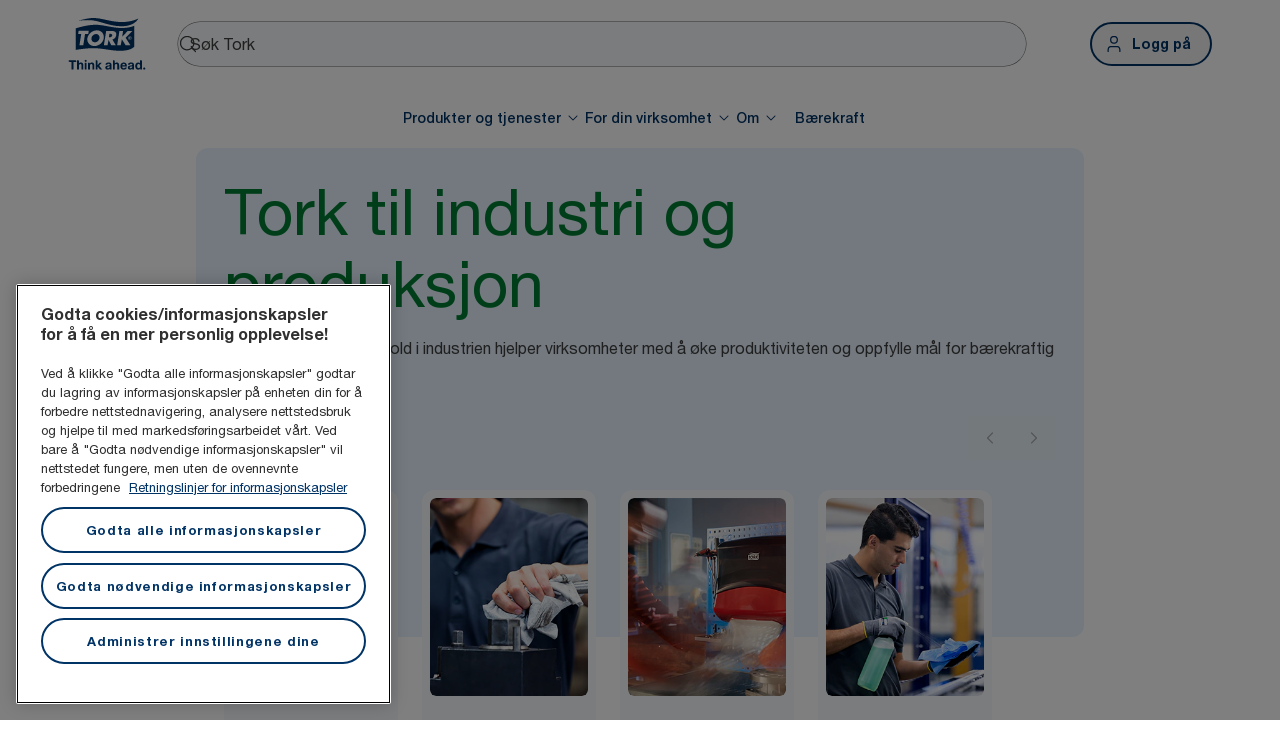

--- FILE ---
content_type: text/html; charset=utf-8
request_url: https://www.torkglobal.com/no/no/for-din-virksomhet/industri/produksjon
body_size: 99980
content:
<!DOCTYPE html><html lang="no-no"><head><meta charSet="utf-8"/><meta name="viewport" content="width=device-width"/><meta name="google-site-verification" content="tbVhP-E9Xr7cxfqqMYFjfQblpsYasGqs3DL1fs5Ug9k"/><meta name="experience" content="public"/><title>Tork for produksjonsvirksomheter </title><meta name="description" content="Tork-systemer for renhold i industrien hjelper virksomheter med å forbedre produktiviteten og bli mer bærekraftige. Utforsk nyttige ressurser og produkter."/><meta name="robots" content="Alle"/><link rel="canonical" href="https://www.torkglobal.com/no/no/for-din-virksomhet/industri/produksjon"/><link rel="alternate" href="/gb/en/for-your-business/industry/manufacturing" hrefLang="en-GB"/><link rel="alternate" href="/ie/en/for-your-business/industry/manufacturing" hrefLang="en-IE"/><link rel="alternate" href="/us/en/for-your-business/industry/manufacturing" hrefLang="en-US"/><link rel="alternate" href="/ca/en/for-your-business/industry/manufacturing" hrefLang="en-CA"/><link rel="alternate" href="/ca/fr/pour-votre-entreprise/industrie/fabrication" hrefLang="fr-CA"/><link rel="alternate" href="/se/sv/for-din-verksamhet/industri/tillverkningsindustrin" hrefLang="sv-SE"/><link rel="alternate" href="/de/de/fuer-ihr-unternehmen/branche/fertigungsindustrie" hrefLang="de-DE"/><link rel="alternate" href="/es/es/para-tu-negocio/sector/fabricacion" hrefLang="es-ES"/><link rel="alternate" href="/fr/fr/pour-votre-entreprise/secteur-d-activite/fabrication" hrefLang="fr-FR"/><link rel="alternate" href="/nl/nl/voor-uw-bedrijf/industrie/productie" hrefLang="nl-NL"/><link rel="alternate" href="/at/de/fuer-ihr-unternehmen/branche/fertigungsindustrie" hrefLang="de-AT"/><link rel="alternate" href="/be/nl/voor-uw-bedrijf/industrie/productie" hrefLang="nl-BE"/><link rel="alternate" href="/ch/de/fuer-ihr-unternehmen/branche/fertigungsindustrie" hrefLang="de-CH"/><link rel="alternate" href="/be/fr/pour-votre-entreprise/secteur-d-activite/fabrication" hrefLang="fr-BE"/><link rel="alternate" href="/ch/fr/pour-votre-entreprise/secteur-d-activite/fabrication" hrefLang="fr-CH"/><link rel="alternate" href="/pt/pt/para-o-seu-negocio/setor/fabrico" hrefLang="pt-PT"/><link rel="alternate" href="/it/it/per-la-tua-attivita/industria/industria-manifatturiera" hrefLang="it-IT"/><link rel="alternate" href="/pl/pl/dla-twojej-firmy/branza-przemyslowa/branza-produkcyjna" hrefLang="pl-PL"/><link rel="alternate" href="/cz/cs/pro-vase-podnikani/prumysl/vyroba" hrefLang="cs-CZ"/><link rel="alternate" href="/sk/sk/pre-vase-podnikanie/priemysel/vyroba" hrefLang="sk-SK"/><link rel="alternate" href="/hu/hu/az-on-vallalkozasa-szamara/ipar/gyartouzemek" hrefLang="hu-HU"/><link rel="alternate" href="/ro/ro/pentru-afacerea-dumneavoastra/industrie/spatiul-de-productie" hrefLang="ro-RO"/><link rel="alternate" href="/hr/hr/za-vase-poslovanje/industrija/proizvodnja" hrefLang="hr-HR"/><link rel="alternate" href="/tr/tr/isletmeniz-icin/endustri/uretim" hrefLang="tr-TR"/><link rel="alternate" href="/ua/uk/for-your-business/industry/manufacturing" hrefLang="uk-UA"/><link rel="alternate" href="/gr/el/for-your-business/industry/manufacturing" hrefLang="el-GR"/><link rel="alternate" href="/si/sl/za-vase-podjetje/industrija/proizvodnja" hrefLang="sl-SI"/><link rel="alternate" href="/tn/fr/pour-votre-entreprise/secteur-d-activite/fabrication" hrefLang="fr-TN"/><link rel="alternate" href="/au/en/for-your-business/industry/manufacturing" hrefLang="en-AU"/><link rel="alternate" href="/nz/en/for-your-business/industry/manufacturing" hrefLang="en-NZ"/><link rel="alternate" href="/za/en/for-your-business/industry/manufacturing" hrefLang="en-ZA"/><link rel="alternate" href="/dk/da/for-din-virksomhed/industri/produktionsvirksomheder" hrefLang="da-DK"/><link rel="alternate" href="/ee/et/teie-ettevottele/toostus/tootmine" hrefLang="et-EE"/><link rel="alternate" href="/fi/fi/liiketoimintasi-tukena/teollisuus/tuotantoteollisuus" hrefLang="fi-FI"/><link rel="alternate" href="/lt/lt/jusu-verslui/pramone/gamyba" hrefLang="lt-LT"/><link rel="alternate" href="/lv/lv/jusu-uznemejdarbibai/rupnieciba/razosana" hrefLang="lv-LV"/><link rel="alternate" href="/kz/ru/for-your-business/industry/manufacturing" hrefLang="ru-KZ"/><link rel="alternate" href="/ae/en/for-your-business/industry/manufacturing" hrefLang="en-AE"/><link rel="alternate" href="/in/en/for-your-business/industry/manufacturing" hrefLang="en-IN"/><meta name="page_type" content="Industry"/><meta name="page_path" content="/no/no/for-din-virksomhet/industri/produksjon"/><link rel="preload" href="https://tork-images.essity.com/images-c5/776/550776/original/workercleaningparts-w4performancedispenser-4to5.png" as="image" fetchpriority="high"/><link rel="preload" href="https://tork-images.essity.com/images-c5/784/550784/original/work-smarter-not-harder-4to5.png" as="image" fetchpriority="high"/><link rel="preload" href="https://tork-images.essity.com/images-c5/785/550785/original/manufacturing-workers-pulling-cloth-from-dispenser-4to5.png" as="image" fetchpriority="high"/><link rel="preload" href="https://tork-images.essity.com/images-c5/786/550786/original/550786.png" as="image" fetchpriority="high"/><link rel="preload" href="https://tork-images.essity.com/images-c5/778/550778/original/eti2-red-steps-16to9.png" as="image" fetchpriority="high"/><link rel="preload" href="https://tork-images.essity.com/images-c5/813/550813/original/a-man-polishing-pary-factory-16to9.png" as="image" fetchpriority="high"/><link rel="preload" href="https://tork-images.essity.com/images-c5/780/550780/original/factorywalk-16to9.png" as="image" fetchpriority="high"/><link rel="preload" href="https://tork-images.essity.com/images-c5/777/550777/original/tork-maintenance-manufacturing-b80d-16-9.png" as="image" fetchpriority="high"/><meta name="next-head-count" content="57"/><script id="new-relic-script" type="text/javascript">window.NREUM||(NREUM={});NREUM.info = {"agent":"","beacon":"bam.nr-data.net","errorBeacon":"bam.nr-data.net","licenseKey":"0daf5539a6","applicationID":"1572605377","agentToken":null,"applicationTime":3678.971947,"transactionName":"NgRXZUACXhFUVBBQXQ9OYlRQJUIDWFITVkAKNEdYHS1VGkFdFxZ1JDUaHmkAXxdbQxZAb046WVBcBG1NbmxKFxwSDUBWbz4=","queueTime":0,"ttGuid":"f58f4a2b5c7431a6"}; (window.NREUM||(NREUM={})).init={privacy:{cookies_enabled:true},ajax:{deny_list:["bam.nr-data.net"]},feature_flags:["soft_nav"],distributed_tracing:{enabled:true}};(window.NREUM||(NREUM={})).loader_config={agentID:"1589176908",accountID:"1124331",trustKey:"1225316",xpid:"VQcFVVVQCRABUVZQAQECVVMG",licenseKey:"0daf5539a6",applicationID:"1572605377",browserID:"1589176908"};;/*! For license information please see nr-loader-spa-1.308.0.min.js.LICENSE.txt */
(()=>{var e,t,r={384:(e,t,r)=>{"use strict";r.d(t,{NT:()=>a,US:()=>u,Zm:()=>o,bQ:()=>d,dV:()=>c,pV:()=>l});var n=r(6154),i=r(1863),s=r(1910);const a={beacon:"bam.nr-data.net",errorBeacon:"bam.nr-data.net"};function o(){return n.gm.NREUM||(n.gm.NREUM={}),void 0===n.gm.newrelic&&(n.gm.newrelic=n.gm.NREUM),n.gm.NREUM}function c(){let e=o();return e.o||(e.o={ST:n.gm.setTimeout,SI:n.gm.setImmediate||n.gm.setInterval,CT:n.gm.clearTimeout,XHR:n.gm.XMLHttpRequest,REQ:n.gm.Request,EV:n.gm.Event,PR:n.gm.Promise,MO:n.gm.MutationObserver,FETCH:n.gm.fetch,WS:n.gm.WebSocket},(0,s.i)(...Object.values(e.o))),e}function d(e,t){let r=o();r.initializedAgents??={},t.initializedAt={ms:(0,i.t)(),date:new Date},r.initializedAgents[e]=t}function u(e,t){o()[e]=t}function l(){return function(){let e=o();const t=e.info||{};e.info={beacon:a.beacon,errorBeacon:a.errorBeacon,...t}}(),function(){let e=o();const t=e.init||{};e.init={...t}}(),c(),function(){let e=o();const t=e.loader_config||{};e.loader_config={...t}}(),o()}},782:(e,t,r)=>{"use strict";r.d(t,{T:()=>n});const n=r(860).K7.pageViewTiming},860:(e,t,r)=>{"use strict";r.d(t,{$J:()=>u,K7:()=>c,P3:()=>d,XX:()=>i,Yy:()=>o,df:()=>s,qY:()=>n,v4:()=>a});const n="events",i="jserrors",s="browser/blobs",a="rum",o="browser/logs",c={ajax:"ajax",genericEvents:"generic_events",jserrors:i,logging:"logging",metrics:"metrics",pageAction:"page_action",pageViewEvent:"page_view_event",pageViewTiming:"page_view_timing",sessionReplay:"session_replay",sessionTrace:"session_trace",softNav:"soft_navigations",spa:"spa"},d={[c.pageViewEvent]:1,[c.pageViewTiming]:2,[c.metrics]:3,[c.jserrors]:4,[c.spa]:5,[c.ajax]:6,[c.sessionTrace]:7,[c.softNav]:8,[c.sessionReplay]:9,[c.logging]:10,[c.genericEvents]:11},u={[c.pageViewEvent]:a,[c.pageViewTiming]:n,[c.ajax]:n,[c.spa]:n,[c.softNav]:n,[c.metrics]:i,[c.jserrors]:i,[c.sessionTrace]:s,[c.sessionReplay]:s,[c.logging]:o,[c.genericEvents]:"ins"}},944:(e,t,r)=>{"use strict";r.d(t,{R:()=>i});var n=r(3241);function i(e,t){"function"==typeof console.debug&&(console.debug("New Relic Warning: https://github.com/newrelic/newrelic-browser-agent/blob/main/docs/warning-codes.md#".concat(e),t),(0,n.W)({agentIdentifier:null,drained:null,type:"data",name:"warn",feature:"warn",data:{code:e,secondary:t}}))}},993:(e,t,r)=>{"use strict";r.d(t,{A$:()=>s,ET:()=>a,TZ:()=>o,p_:()=>i});var n=r(860);const i={ERROR:"ERROR",WARN:"WARN",INFO:"INFO",DEBUG:"DEBUG",TRACE:"TRACE"},s={OFF:0,ERROR:1,WARN:2,INFO:3,DEBUG:4,TRACE:5},a="log",o=n.K7.logging},1541:(e,t,r)=>{"use strict";r.d(t,{U:()=>i,f:()=>n});const n={MFE:"MFE",BA:"BA"};function i(e,t){if(2!==t?.harvestEndpointVersion)return{};const r=t.agentRef.runtime.appMetadata.agents[0].entityGuid;return e?{"source.id":e.id,"source.name":e.name,"source.type":e.type,"parent.id":e.parent?.id||r,"parent.type":e.parent?.type||n.BA}:{"entity.guid":r,appId:t.agentRef.info.applicationID}}},1687:(e,t,r)=>{"use strict";r.d(t,{Ak:()=>d,Ze:()=>h,x3:()=>u});var n=r(3241),i=r(7836),s=r(3606),a=r(860),o=r(2646);const c={};function d(e,t){const r={staged:!1,priority:a.P3[t]||0};l(e),c[e].get(t)||c[e].set(t,r)}function u(e,t){e&&c[e]&&(c[e].get(t)&&c[e].delete(t),p(e,t,!1),c[e].size&&f(e))}function l(e){if(!e)throw new Error("agentIdentifier required");c[e]||(c[e]=new Map)}function h(e="",t="feature",r=!1){if(l(e),!e||!c[e].get(t)||r)return p(e,t);c[e].get(t).staged=!0,f(e)}function f(e){const t=Array.from(c[e]);t.every(([e,t])=>t.staged)&&(t.sort((e,t)=>e[1].priority-t[1].priority),t.forEach(([t])=>{c[e].delete(t),p(e,t)}))}function p(e,t,r=!0){const a=e?i.ee.get(e):i.ee,c=s.i.handlers;if(!a.aborted&&a.backlog&&c){if((0,n.W)({agentIdentifier:e,type:"lifecycle",name:"drain",feature:t}),r){const e=a.backlog[t],r=c[t];if(r){for(let t=0;e&&t<e.length;++t)g(e[t],r);Object.entries(r).forEach(([e,t])=>{Object.values(t||{}).forEach(t=>{t[0]?.on&&t[0]?.context()instanceof o.y&&t[0].on(e,t[1])})})}}a.isolatedBacklog||delete c[t],a.backlog[t]=null,a.emit("drain-"+t,[])}}function g(e,t){var r=e[1];Object.values(t[r]||{}).forEach(t=>{var r=e[0];if(t[0]===r){var n=t[1],i=e[3],s=e[2];n.apply(i,s)}})}},1738:(e,t,r)=>{"use strict";r.d(t,{U:()=>f,Y:()=>h});var n=r(3241),i=r(9908),s=r(1863),a=r(944),o=r(5701),c=r(3969),d=r(8362),u=r(860),l=r(4261);function h(e,t,r,s){const h=s||r;!h||h[e]&&h[e]!==d.d.prototype[e]||(h[e]=function(){(0,i.p)(c.xV,["API/"+e+"/called"],void 0,u.K7.metrics,r.ee),(0,n.W)({agentIdentifier:r.agentIdentifier,drained:!!o.B?.[r.agentIdentifier],type:"data",name:"api",feature:l.Pl+e,data:{}});try{return t.apply(this,arguments)}catch(e){(0,a.R)(23,e)}})}function f(e,t,r,n,a){const o=e.info;null===r?delete o.jsAttributes[t]:o.jsAttributes[t]=r,(a||null===r)&&(0,i.p)(l.Pl+n,[(0,s.t)(),t,r],void 0,"session",e.ee)}},1741:(e,t,r)=>{"use strict";r.d(t,{W:()=>s});var n=r(944),i=r(4261);class s{#e(e,...t){if(this[e]!==s.prototype[e])return this[e](...t);(0,n.R)(35,e)}addPageAction(e,t){return this.#e(i.hG,e,t)}register(e){return this.#e(i.eY,e)}recordCustomEvent(e,t){return this.#e(i.fF,e,t)}setPageViewName(e,t){return this.#e(i.Fw,e,t)}setCustomAttribute(e,t,r){return this.#e(i.cD,e,t,r)}noticeError(e,t){return this.#e(i.o5,e,t)}setUserId(e,t=!1){return this.#e(i.Dl,e,t)}setApplicationVersion(e){return this.#e(i.nb,e)}setErrorHandler(e){return this.#e(i.bt,e)}addRelease(e,t){return this.#e(i.k6,e,t)}log(e,t){return this.#e(i.$9,e,t)}start(){return this.#e(i.d3)}finished(e){return this.#e(i.BL,e)}recordReplay(){return this.#e(i.CH)}pauseReplay(){return this.#e(i.Tb)}addToTrace(e){return this.#e(i.U2,e)}setCurrentRouteName(e){return this.#e(i.PA,e)}interaction(e){return this.#e(i.dT,e)}wrapLogger(e,t,r){return this.#e(i.Wb,e,t,r)}measure(e,t){return this.#e(i.V1,e,t)}consent(e){return this.#e(i.Pv,e)}}},1863:(e,t,r)=>{"use strict";function n(){return Math.floor(performance.now())}r.d(t,{t:()=>n})},1910:(e,t,r)=>{"use strict";r.d(t,{i:()=>s});var n=r(944);const i=new Map;function s(...e){return e.every(e=>{if(i.has(e))return i.get(e);const t="function"==typeof e?e.toString():"",r=t.includes("[native code]"),s=t.includes("nrWrapper");return r||s||(0,n.R)(64,e?.name||t),i.set(e,r),r})}},2555:(e,t,r)=>{"use strict";r.d(t,{D:()=>o,f:()=>a});var n=r(384),i=r(8122);const s={beacon:n.NT.beacon,errorBeacon:n.NT.errorBeacon,licenseKey:void 0,applicationID:void 0,sa:void 0,queueTime:void 0,applicationTime:void 0,ttGuid:void 0,user:void 0,account:void 0,product:void 0,extra:void 0,jsAttributes:{},userAttributes:void 0,atts:void 0,transactionName:void 0,tNamePlain:void 0};function a(e){try{return!!e.licenseKey&&!!e.errorBeacon&&!!e.applicationID}catch(e){return!1}}const o=e=>(0,i.a)(e,s)},2614:(e,t,r)=>{"use strict";r.d(t,{BB:()=>a,H3:()=>n,g:()=>d,iL:()=>c,tS:()=>o,uh:()=>i,wk:()=>s});const n="NRBA",i="SESSION",s=144e5,a=18e5,o={STARTED:"session-started",PAUSE:"session-pause",RESET:"session-reset",RESUME:"session-resume",UPDATE:"session-update"},c={SAME_TAB:"same-tab",CROSS_TAB:"cross-tab"},d={OFF:0,FULL:1,ERROR:2}},2646:(e,t,r)=>{"use strict";r.d(t,{y:()=>n});class n{constructor(e){this.contextId=e}}},2843:(e,t,r)=>{"use strict";r.d(t,{G:()=>s,u:()=>i});var n=r(3878);function i(e,t=!1,r,i){(0,n.DD)("visibilitychange",function(){if(t)return void("hidden"===document.visibilityState&&e());e(document.visibilityState)},r,i)}function s(e,t,r){(0,n.sp)("pagehide",e,t,r)}},3241:(e,t,r)=>{"use strict";r.d(t,{W:()=>s});var n=r(6154);const i="newrelic";function s(e={}){try{n.gm.dispatchEvent(new CustomEvent(i,{detail:e}))}catch(e){}}},3304:(e,t,r)=>{"use strict";r.d(t,{A:()=>s});var n=r(7836);const i=()=>{const e=new WeakSet;return(t,r)=>{if("object"==typeof r&&null!==r){if(e.has(r))return;e.add(r)}return r}};function s(e){try{return JSON.stringify(e,i())??""}catch(e){try{n.ee.emit("internal-error",[e])}catch(e){}return""}}},3333:(e,t,r)=>{"use strict";r.d(t,{$v:()=>u,TZ:()=>n,Xh:()=>c,Zp:()=>i,kd:()=>d,mq:()=>o,nf:()=>a,qN:()=>s});const n=r(860).K7.genericEvents,i=["auxclick","click","copy","keydown","paste","scrollend"],s=["focus","blur"],a=4,o=1e3,c=2e3,d=["PageAction","UserAction","BrowserPerformance"],u={RESOURCES:"experimental.resources",REGISTER:"register"}},3434:(e,t,r)=>{"use strict";r.d(t,{Jt:()=>s,YM:()=>d});var n=r(7836),i=r(5607);const s="nr@original:".concat(i.W),a=50;var o=Object.prototype.hasOwnProperty,c=!1;function d(e,t){return e||(e=n.ee),r.inPlace=function(e,t,n,i,s){n||(n="");const a="-"===n.charAt(0);for(let o=0;o<t.length;o++){const c=t[o],d=e[c];l(d)||(e[c]=r(d,a?c+n:n,i,c,s))}},r.flag=s,r;function r(t,r,n,c,d){return l(t)?t:(r||(r=""),nrWrapper[s]=t,function(e,t,r){if(Object.defineProperty&&Object.keys)try{return Object.keys(e).forEach(function(r){Object.defineProperty(t,r,{get:function(){return e[r]},set:function(t){return e[r]=t,t}})}),t}catch(e){u([e],r)}for(var n in e)o.call(e,n)&&(t[n]=e[n])}(t,nrWrapper,e),nrWrapper);function nrWrapper(){var s,o,l,h;let f;try{o=this,s=[...arguments],l="function"==typeof n?n(s,o):n||{}}catch(t){u([t,"",[s,o,c],l],e)}i(r+"start",[s,o,c],l,d);const p=performance.now();let g;try{return h=t.apply(o,s),g=performance.now(),h}catch(e){throw g=performance.now(),i(r+"err",[s,o,e],l,d),f=e,f}finally{const e=g-p,t={start:p,end:g,duration:e,isLongTask:e>=a,methodName:c,thrownError:f};t.isLongTask&&i("long-task",[t,o],l,d),i(r+"end",[s,o,h],l,d)}}}function i(r,n,i,s){if(!c||t){var a=c;c=!0;try{e.emit(r,n,i,t,s)}catch(t){u([t,r,n,i],e)}c=a}}}function u(e,t){t||(t=n.ee);try{t.emit("internal-error",e)}catch(e){}}function l(e){return!(e&&"function"==typeof e&&e.apply&&!e[s])}},3606:(e,t,r)=>{"use strict";r.d(t,{i:()=>s});var n=r(9908);s.on=a;var i=s.handlers={};function s(e,t,r,s){a(s||n.d,i,e,t,r)}function a(e,t,r,i,s){s||(s="feature"),e||(e=n.d);var a=t[s]=t[s]||{};(a[r]=a[r]||[]).push([e,i])}},3738:(e,t,r)=>{"use strict";r.d(t,{He:()=>i,Kp:()=>o,Lc:()=>d,Rz:()=>u,TZ:()=>n,bD:()=>s,d3:()=>a,jx:()=>l,sl:()=>h,uP:()=>c});const n=r(860).K7.sessionTrace,i="bstResource",s="resource",a="-start",o="-end",c="fn"+a,d="fn"+o,u="pushState",l=1e3,h=3e4},3785:(e,t,r)=>{"use strict";r.d(t,{R:()=>c,b:()=>d});var n=r(9908),i=r(1863),s=r(860),a=r(3969),o=r(993);function c(e,t,r={},c=o.p_.INFO,d=!0,u,l=(0,i.t)()){(0,n.p)(a.xV,["API/logging/".concat(c.toLowerCase(),"/called")],void 0,s.K7.metrics,e),(0,n.p)(o.ET,[l,t,r,c,d,u],void 0,s.K7.logging,e)}function d(e){return"string"==typeof e&&Object.values(o.p_).some(t=>t===e.toUpperCase().trim())}},3878:(e,t,r)=>{"use strict";function n(e,t){return{capture:e,passive:!1,signal:t}}function i(e,t,r=!1,i){window.addEventListener(e,t,n(r,i))}function s(e,t,r=!1,i){document.addEventListener(e,t,n(r,i))}r.d(t,{DD:()=>s,jT:()=>n,sp:()=>i})},3962:(e,t,r)=>{"use strict";r.d(t,{AM:()=>a,O2:()=>l,OV:()=>s,Qu:()=>h,TZ:()=>c,ih:()=>f,pP:()=>o,t1:()=>u,tC:()=>i,wD:()=>d});var n=r(860);const i=["click","keydown","submit"],s="popstate",a="api",o="initialPageLoad",c=n.K7.softNav,d=5e3,u=500,l={INITIAL_PAGE_LOAD:"",ROUTE_CHANGE:1,UNSPECIFIED:2},h={INTERACTION:1,AJAX:2,CUSTOM_END:3,CUSTOM_TRACER:4},f={IP:"in progress",PF:"pending finish",FIN:"finished",CAN:"cancelled"}},3969:(e,t,r)=>{"use strict";r.d(t,{TZ:()=>n,XG:()=>o,rs:()=>i,xV:()=>a,z_:()=>s});const n=r(860).K7.metrics,i="sm",s="cm",a="storeSupportabilityMetrics",o="storeEventMetrics"},4234:(e,t,r)=>{"use strict";r.d(t,{W:()=>s});var n=r(7836),i=r(1687);class s{constructor(e,t){this.agentIdentifier=e,this.ee=n.ee.get(e),this.featureName=t,this.blocked=!1}deregisterDrain(){(0,i.x3)(this.agentIdentifier,this.featureName)}}},4261:(e,t,r)=>{"use strict";r.d(t,{$9:()=>u,BL:()=>c,CH:()=>p,Dl:()=>R,Fw:()=>w,PA:()=>v,Pl:()=>n,Pv:()=>A,Tb:()=>h,U2:()=>a,V1:()=>E,Wb:()=>T,bt:()=>y,cD:()=>b,d3:()=>x,dT:()=>d,eY:()=>g,fF:()=>f,hG:()=>s,hw:()=>i,k6:()=>o,nb:()=>m,o5:()=>l});const n="api-",i=n+"ixn-",s="addPageAction",a="addToTrace",o="addRelease",c="finished",d="interaction",u="log",l="noticeError",h="pauseReplay",f="recordCustomEvent",p="recordReplay",g="register",m="setApplicationVersion",v="setCurrentRouteName",b="setCustomAttribute",y="setErrorHandler",w="setPageViewName",R="setUserId",x="start",T="wrapLogger",E="measure",A="consent"},5205:(e,t,r)=>{"use strict";r.d(t,{j:()=>S});var n=r(384),i=r(1741);var s=r(2555),a=r(3333);const o=e=>{if(!e||"string"!=typeof e)return!1;try{document.createDocumentFragment().querySelector(e)}catch{return!1}return!0};var c=r(2614),d=r(944),u=r(8122);const l="[data-nr-mask]",h=e=>(0,u.a)(e,(()=>{const e={feature_flags:[],experimental:{allow_registered_children:!1,resources:!1},mask_selector:"*",block_selector:"[data-nr-block]",mask_input_options:{color:!1,date:!1,"datetime-local":!1,email:!1,month:!1,number:!1,range:!1,search:!1,tel:!1,text:!1,time:!1,url:!1,week:!1,textarea:!1,select:!1,password:!0}};return{ajax:{deny_list:void 0,block_internal:!0,enabled:!0,autoStart:!0},api:{get allow_registered_children(){return e.feature_flags.includes(a.$v.REGISTER)||e.experimental.allow_registered_children},set allow_registered_children(t){e.experimental.allow_registered_children=t},duplicate_registered_data:!1},browser_consent_mode:{enabled:!1},distributed_tracing:{enabled:void 0,exclude_newrelic_header:void 0,cors_use_newrelic_header:void 0,cors_use_tracecontext_headers:void 0,allowed_origins:void 0},get feature_flags(){return e.feature_flags},set feature_flags(t){e.feature_flags=t},generic_events:{enabled:!0,autoStart:!0},harvest:{interval:30},jserrors:{enabled:!0,autoStart:!0},logging:{enabled:!0,autoStart:!0},metrics:{enabled:!0,autoStart:!0},obfuscate:void 0,page_action:{enabled:!0},page_view_event:{enabled:!0,autoStart:!0},page_view_timing:{enabled:!0,autoStart:!0},performance:{capture_marks:!1,capture_measures:!1,capture_detail:!0,resources:{get enabled(){return e.feature_flags.includes(a.$v.RESOURCES)||e.experimental.resources},set enabled(t){e.experimental.resources=t},asset_types:[],first_party_domains:[],ignore_newrelic:!0}},privacy:{cookies_enabled:!0},proxy:{assets:void 0,beacon:void 0},session:{expiresMs:c.wk,inactiveMs:c.BB},session_replay:{autoStart:!0,enabled:!1,preload:!1,sampling_rate:10,error_sampling_rate:100,collect_fonts:!1,inline_images:!1,fix_stylesheets:!0,mask_all_inputs:!0,get mask_text_selector(){return e.mask_selector},set mask_text_selector(t){o(t)?e.mask_selector="".concat(t,",").concat(l):""===t||null===t?e.mask_selector=l:(0,d.R)(5,t)},get block_class(){return"nr-block"},get ignore_class(){return"nr-ignore"},get mask_text_class(){return"nr-mask"},get block_selector(){return e.block_selector},set block_selector(t){o(t)?e.block_selector+=",".concat(t):""!==t&&(0,d.R)(6,t)},get mask_input_options(){return e.mask_input_options},set mask_input_options(t){t&&"object"==typeof t?e.mask_input_options={...t,password:!0}:(0,d.R)(7,t)}},session_trace:{enabled:!0,autoStart:!0},soft_navigations:{enabled:!0,autoStart:!0},spa:{enabled:!0,autoStart:!0},ssl:void 0,user_actions:{enabled:!0,elementAttributes:["id","className","tagName","type"]}}})());var f=r(6154),p=r(9324);let g=0;const m={buildEnv:p.F3,distMethod:p.Xs,version:p.xv,originTime:f.WN},v={consented:!1},b={appMetadata:{},get consented(){return this.session?.state?.consent||v.consented},set consented(e){v.consented=e},customTransaction:void 0,denyList:void 0,disabled:!1,harvester:void 0,isolatedBacklog:!1,isRecording:!1,loaderType:void 0,maxBytes:3e4,obfuscator:void 0,onerror:void 0,ptid:void 0,releaseIds:{},session:void 0,timeKeeper:void 0,registeredEntities:[],jsAttributesMetadata:{bytes:0},get harvestCount(){return++g}},y=e=>{const t=(0,u.a)(e,b),r=Object.keys(m).reduce((e,t)=>(e[t]={value:m[t],writable:!1,configurable:!0,enumerable:!0},e),{});return Object.defineProperties(t,r)};var w=r(5701);const R=e=>{const t=e.startsWith("http");e+="/",r.p=t?e:"https://"+e};var x=r(7836),T=r(3241);const E={accountID:void 0,trustKey:void 0,agentID:void 0,licenseKey:void 0,applicationID:void 0,xpid:void 0},A=e=>(0,u.a)(e,E),_=new Set;function S(e,t={},r,a){let{init:o,info:c,loader_config:d,runtime:u={},exposed:l=!0}=t;if(!c){const e=(0,n.pV)();o=e.init,c=e.info,d=e.loader_config}e.init=h(o||{}),e.loader_config=A(d||{}),c.jsAttributes??={},f.bv&&(c.jsAttributes.isWorker=!0),e.info=(0,s.D)(c);const p=e.init,g=[c.beacon,c.errorBeacon];_.has(e.agentIdentifier)||(p.proxy.assets&&(R(p.proxy.assets),g.push(p.proxy.assets)),p.proxy.beacon&&g.push(p.proxy.beacon),e.beacons=[...g],function(e){const t=(0,n.pV)();Object.getOwnPropertyNames(i.W.prototype).forEach(r=>{const n=i.W.prototype[r];if("function"!=typeof n||"constructor"===n)return;let s=t[r];e[r]&&!1!==e.exposed&&"micro-agent"!==e.runtime?.loaderType&&(t[r]=(...t)=>{const n=e[r](...t);return s?s(...t):n})})}(e),(0,n.US)("activatedFeatures",w.B)),u.denyList=[...p.ajax.deny_list||[],...p.ajax.block_internal?g:[]],u.ptid=e.agentIdentifier,u.loaderType=r,e.runtime=y(u),_.has(e.agentIdentifier)||(e.ee=x.ee.get(e.agentIdentifier),e.exposed=l,(0,T.W)({agentIdentifier:e.agentIdentifier,drained:!!w.B?.[e.agentIdentifier],type:"lifecycle",name:"initialize",feature:void 0,data:e.config})),_.add(e.agentIdentifier)}},5270:(e,t,r)=>{"use strict";r.d(t,{Aw:()=>a,SR:()=>s,rF:()=>o});var n=r(384),i=r(7767);function s(e){return!!(0,n.dV)().o.MO&&(0,i.V)(e)&&!0===e?.session_trace.enabled}function a(e){return!0===e?.session_replay.preload&&s(e)}function o(e,t){try{if("string"==typeof t?.type){if("password"===t.type.toLowerCase())return"*".repeat(e?.length||0);if(void 0!==t?.dataset?.nrUnmask||t?.classList?.contains("nr-unmask"))return e}}catch(e){}return"string"==typeof e?e.replace(/[\S]/g,"*"):"*".repeat(e?.length||0)}},5289:(e,t,r)=>{"use strict";r.d(t,{GG:()=>a,Qr:()=>c,sB:()=>o});var n=r(3878),i=r(6389);function s(){return"undefined"==typeof document||"complete"===document.readyState}function a(e,t){if(s())return e();const r=(0,i.J)(e),a=setInterval(()=>{s()&&(clearInterval(a),r())},500);(0,n.sp)("load",r,t)}function o(e){if(s())return e();(0,n.DD)("DOMContentLoaded",e)}function c(e){if(s())return e();(0,n.sp)("popstate",e)}},5607:(e,t,r)=>{"use strict";r.d(t,{W:()=>n});const n=(0,r(9566).bz)()},5701:(e,t,r)=>{"use strict";r.d(t,{B:()=>s,t:()=>a});var n=r(3241);const i=new Set,s={};function a(e,t){const r=t.agentIdentifier;s[r]??={},e&&"object"==typeof e&&(i.has(r)||(t.ee.emit("rumresp",[e]),s[r]=e,i.add(r),(0,n.W)({agentIdentifier:r,loaded:!0,drained:!0,type:"lifecycle",name:"load",feature:void 0,data:e})))}},6154:(e,t,r)=>{"use strict";r.d(t,{OF:()=>d,RI:()=>i,WN:()=>h,bv:()=>s,eN:()=>f,gm:()=>a,lR:()=>l,m:()=>c,mw:()=>o,sb:()=>u});var n=r(1863);const i="undefined"!=typeof window&&!!window.document,s="undefined"!=typeof WorkerGlobalScope&&("undefined"!=typeof self&&self instanceof WorkerGlobalScope&&self.navigator instanceof WorkerNavigator||"undefined"!=typeof globalThis&&globalThis instanceof WorkerGlobalScope&&globalThis.navigator instanceof WorkerNavigator),a=i?window:"undefined"!=typeof WorkerGlobalScope&&("undefined"!=typeof self&&self instanceof WorkerGlobalScope&&self||"undefined"!=typeof globalThis&&globalThis instanceof WorkerGlobalScope&&globalThis),o=Boolean("hidden"===a?.document?.visibilityState),c=""+a?.location,d=/iPad|iPhone|iPod/.test(a.navigator?.userAgent),u=d&&"undefined"==typeof SharedWorker,l=(()=>{const e=a.navigator?.userAgent?.match(/Firefox[/\s](\d+\.\d+)/);return Array.isArray(e)&&e.length>=2?+e[1]:0})(),h=Date.now()-(0,n.t)(),f=()=>"undefined"!=typeof PerformanceNavigationTiming&&a?.performance?.getEntriesByType("navigation")?.[0]?.responseStart},6344:(e,t,r)=>{"use strict";r.d(t,{BB:()=>u,Qb:()=>l,TZ:()=>i,Ug:()=>a,Vh:()=>s,_s:()=>o,bc:()=>d,yP:()=>c});var n=r(2614);const i=r(860).K7.sessionReplay,s="errorDuringReplay",a=.12,o={DomContentLoaded:0,Load:1,FullSnapshot:2,IncrementalSnapshot:3,Meta:4,Custom:5},c={[n.g.ERROR]:15e3,[n.g.FULL]:3e5,[n.g.OFF]:0},d={RESET:{message:"Session was reset",sm:"Reset"},IMPORT:{message:"Recorder failed to import",sm:"Import"},TOO_MANY:{message:"429: Too Many Requests",sm:"Too-Many"},TOO_BIG:{message:"Payload was too large",sm:"Too-Big"},CROSS_TAB:{message:"Session Entity was set to OFF on another tab",sm:"Cross-Tab"},ENTITLEMENTS:{message:"Session Replay is not allowed and will not be started",sm:"Entitlement"}},u=5e3,l={API:"api",RESUME:"resume",SWITCH_TO_FULL:"switchToFull",INITIALIZE:"initialize",PRELOAD:"preload"}},6389:(e,t,r)=>{"use strict";function n(e,t=500,r={}){const n=r?.leading||!1;let i;return(...r)=>{n&&void 0===i&&(e.apply(this,r),i=setTimeout(()=>{i=clearTimeout(i)},t)),n||(clearTimeout(i),i=setTimeout(()=>{e.apply(this,r)},t))}}function i(e){let t=!1;return(...r)=>{t||(t=!0,e.apply(this,r))}}r.d(t,{J:()=>i,s:()=>n})},6630:(e,t,r)=>{"use strict";r.d(t,{T:()=>n});const n=r(860).K7.pageViewEvent},6774:(e,t,r)=>{"use strict";r.d(t,{T:()=>n});const n=r(860).K7.jserrors},7295:(e,t,r)=>{"use strict";r.d(t,{Xv:()=>a,gX:()=>i,iW:()=>s});var n=[];function i(e){if(!e||s(e))return!1;if(0===n.length)return!0;if("*"===n[0].hostname)return!1;for(var t=0;t<n.length;t++){var r=n[t];if(r.hostname.test(e.hostname)&&r.pathname.test(e.pathname))return!1}return!0}function s(e){return void 0===e.hostname}function a(e){if(n=[],e&&e.length)for(var t=0;t<e.length;t++){let r=e[t];if(!r)continue;if("*"===r)return void(n=[{hostname:"*"}]);0===r.indexOf("http://")?r=r.substring(7):0===r.indexOf("https://")&&(r=r.substring(8));const i=r.indexOf("/");let s,a;i>0?(s=r.substring(0,i),a=r.substring(i)):(s=r,a="*");let[c]=s.split(":");n.push({hostname:o(c),pathname:o(a,!0)})}}function o(e,t=!1){const r=e.replace(/[.+?^${}()|[\]\\]/g,e=>"\\"+e).replace(/\*/g,".*?");return new RegExp((t?"^":"")+r+"$")}},7485:(e,t,r)=>{"use strict";r.d(t,{D:()=>i});var n=r(6154);function i(e){if(0===(e||"").indexOf("data:"))return{protocol:"data"};try{const t=new URL(e,location.href),r={port:t.port,hostname:t.hostname,pathname:t.pathname,search:t.search,protocol:t.protocol.slice(0,t.protocol.indexOf(":")),sameOrigin:t.protocol===n.gm?.location?.protocol&&t.host===n.gm?.location?.host};return r.port&&""!==r.port||("http:"===t.protocol&&(r.port="80"),"https:"===t.protocol&&(r.port="443")),r.pathname&&""!==r.pathname?r.pathname.startsWith("/")||(r.pathname="/".concat(r.pathname)):r.pathname="/",r}catch(e){return{}}}},7699:(e,t,r)=>{"use strict";r.d(t,{It:()=>s,KC:()=>o,No:()=>i,qh:()=>a});var n=r(860);const i=16e3,s=1e6,a="SESSION_ERROR",o={[n.K7.logging]:!0,[n.K7.genericEvents]:!1,[n.K7.jserrors]:!1,[n.K7.ajax]:!1}},7767:(e,t,r)=>{"use strict";r.d(t,{V:()=>i});var n=r(6154);const i=e=>n.RI&&!0===e?.privacy.cookies_enabled},7836:(e,t,r)=>{"use strict";r.d(t,{P:()=>o,ee:()=>c});var n=r(384),i=r(8990),s=r(2646),a=r(5607);const o="nr@context:".concat(a.W),c=function e(t,r){var n={},a={},u={},l=!1;try{l=16===r.length&&d.initializedAgents?.[r]?.runtime.isolatedBacklog}catch(e){}var h={on:p,addEventListener:p,removeEventListener:function(e,t){var r=n[e];if(!r)return;for(var i=0;i<r.length;i++)r[i]===t&&r.splice(i,1)},emit:function(e,r,n,i,s){!1!==s&&(s=!0);if(c.aborted&&!i)return;t&&s&&t.emit(e,r,n);var o=f(n);g(e).forEach(e=>{e.apply(o,r)});var d=v()[a[e]];d&&d.push([h,e,r,o]);return o},get:m,listeners:g,context:f,buffer:function(e,t){const r=v();if(t=t||"feature",h.aborted)return;Object.entries(e||{}).forEach(([e,n])=>{a[n]=t,t in r||(r[t]=[])})},abort:function(){h._aborted=!0,Object.keys(h.backlog).forEach(e=>{delete h.backlog[e]})},isBuffering:function(e){return!!v()[a[e]]},debugId:r,backlog:l?{}:t&&"object"==typeof t.backlog?t.backlog:{},isolatedBacklog:l};return Object.defineProperty(h,"aborted",{get:()=>{let e=h._aborted||!1;return e||(t&&(e=t.aborted),e)}}),h;function f(e){return e&&e instanceof s.y?e:e?(0,i.I)(e,o,()=>new s.y(o)):new s.y(o)}function p(e,t){n[e]=g(e).concat(t)}function g(e){return n[e]||[]}function m(t){return u[t]=u[t]||e(h,t)}function v(){return h.backlog}}(void 0,"globalEE"),d=(0,n.Zm)();d.ee||(d.ee=c)},8122:(e,t,r)=>{"use strict";r.d(t,{a:()=>i});var n=r(944);function i(e,t){try{if(!e||"object"!=typeof e)return(0,n.R)(3);if(!t||"object"!=typeof t)return(0,n.R)(4);const r=Object.create(Object.getPrototypeOf(t),Object.getOwnPropertyDescriptors(t)),s=0===Object.keys(r).length?e:r;for(let a in s)if(void 0!==e[a])try{if(null===e[a]){r[a]=null;continue}Array.isArray(e[a])&&Array.isArray(t[a])?r[a]=Array.from(new Set([...e[a],...t[a]])):"object"==typeof e[a]&&"object"==typeof t[a]?r[a]=i(e[a],t[a]):r[a]=e[a]}catch(e){r[a]||(0,n.R)(1,e)}return r}catch(e){(0,n.R)(2,e)}}},8139:(e,t,r)=>{"use strict";r.d(t,{u:()=>h});var n=r(7836),i=r(3434),s=r(8990),a=r(6154);const o={},c=a.gm.XMLHttpRequest,d="addEventListener",u="removeEventListener",l="nr@wrapped:".concat(n.P);function h(e){var t=function(e){return(e||n.ee).get("events")}(e);if(o[t.debugId]++)return t;o[t.debugId]=1;var r=(0,i.YM)(t,!0);function h(e){r.inPlace(e,[d,u],"-",p)}function p(e,t){return e[1]}return"getPrototypeOf"in Object&&(a.RI&&f(document,h),c&&f(c.prototype,h),f(a.gm,h)),t.on(d+"-start",function(e,t){var n=e[1];if(null!==n&&("function"==typeof n||"object"==typeof n)&&"newrelic"!==e[0]){var i=(0,s.I)(n,l,function(){var e={object:function(){if("function"!=typeof n.handleEvent)return;return n.handleEvent.apply(n,arguments)},function:n}[typeof n];return e?r(e,"fn-",null,e.name||"anonymous"):n});this.wrapped=e[1]=i}}),t.on(u+"-start",function(e){e[1]=this.wrapped||e[1]}),t}function f(e,t,...r){let n=e;for(;"object"==typeof n&&!Object.prototype.hasOwnProperty.call(n,d);)n=Object.getPrototypeOf(n);n&&t(n,...r)}},8362:(e,t,r)=>{"use strict";r.d(t,{d:()=>s});var n=r(9566),i=r(1741);class s extends i.W{agentIdentifier=(0,n.LA)(16)}},8374:(e,t,r)=>{r.nc=(()=>{try{return document?.currentScript?.nonce}catch(e){}return""})()},8990:(e,t,r)=>{"use strict";r.d(t,{I:()=>i});var n=Object.prototype.hasOwnProperty;function i(e,t,r){if(n.call(e,t))return e[t];var i=r();if(Object.defineProperty&&Object.keys)try{return Object.defineProperty(e,t,{value:i,writable:!0,enumerable:!1}),i}catch(e){}return e[t]=i,i}},9119:(e,t,r)=>{"use strict";r.d(t,{L:()=>s});var n=/([^?#]*)[^#]*(#[^?]*|$).*/,i=/([^?#]*)().*/;function s(e,t){return e?e.replace(t?n:i,"$1$2"):e}},9300:(e,t,r)=>{"use strict";r.d(t,{T:()=>n});const n=r(860).K7.ajax},9324:(e,t,r)=>{"use strict";r.d(t,{AJ:()=>a,F3:()=>i,Xs:()=>s,Yq:()=>o,xv:()=>n});const n="1.308.0",i="PROD",s="CDN",a="@newrelic/rrweb",o="1.0.1"},9566:(e,t,r)=>{"use strict";r.d(t,{LA:()=>o,ZF:()=>c,bz:()=>a,el:()=>d});var n=r(6154);const i="xxxxxxxx-xxxx-4xxx-yxxx-xxxxxxxxxxxx";function s(e,t){return e?15&e[t]:16*Math.random()|0}function a(){const e=n.gm?.crypto||n.gm?.msCrypto;let t,r=0;return e&&e.getRandomValues&&(t=e.getRandomValues(new Uint8Array(30))),i.split("").map(e=>"x"===e?s(t,r++).toString(16):"y"===e?(3&s()|8).toString(16):e).join("")}function o(e){const t=n.gm?.crypto||n.gm?.msCrypto;let r,i=0;t&&t.getRandomValues&&(r=t.getRandomValues(new Uint8Array(e)));const a=[];for(var o=0;o<e;o++)a.push(s(r,i++).toString(16));return a.join("")}function c(){return o(16)}function d(){return o(32)}},9908:(e,t,r)=>{"use strict";r.d(t,{d:()=>n,p:()=>i});var n=r(7836).ee.get("handle");function i(e,t,r,i,s){s?(s.buffer([e],i),s.emit(e,t,r)):(n.buffer([e],i),n.emit(e,t,r))}}},n={};function i(e){var t=n[e];if(void 0!==t)return t.exports;var s=n[e]={exports:{}};return r[e](s,s.exports,i),s.exports}i.m=r,i.d=(e,t)=>{for(var r in t)i.o(t,r)&&!i.o(e,r)&&Object.defineProperty(e,r,{enumerable:!0,get:t[r]})},i.f={},i.e=e=>Promise.all(Object.keys(i.f).reduce((t,r)=>(i.f[r](e,t),t),[])),i.u=e=>({212:"nr-spa-compressor",249:"nr-spa-recorder",478:"nr-spa"}[e]+"-1.308.0.min.js"),i.o=(e,t)=>Object.prototype.hasOwnProperty.call(e,t),e={},t="NRBA-1.308.0.PROD:",i.l=(r,n,s,a)=>{if(e[r])e[r].push(n);else{var o,c;if(void 0!==s)for(var d=document.getElementsByTagName("script"),u=0;u<d.length;u++){var l=d[u];if(l.getAttribute("src")==r||l.getAttribute("data-webpack")==t+s){o=l;break}}if(!o){c=!0;var h={478:"sha512-RSfSVnmHk59T/uIPbdSE0LPeqcEdF4/+XhfJdBuccH5rYMOEZDhFdtnh6X6nJk7hGpzHd9Ujhsy7lZEz/ORYCQ==",249:"sha512-ehJXhmntm85NSqW4MkhfQqmeKFulra3klDyY0OPDUE+sQ3GokHlPh1pmAzuNy//3j4ac6lzIbmXLvGQBMYmrkg==",212:"sha512-B9h4CR46ndKRgMBcK+j67uSR2RCnJfGefU+A7FrgR/k42ovXy5x/MAVFiSvFxuVeEk/pNLgvYGMp1cBSK/G6Fg=="};(o=document.createElement("script")).charset="utf-8",i.nc&&o.setAttribute("nonce",i.nc),o.setAttribute("data-webpack",t+s),o.src=r,0!==o.src.indexOf(window.location.origin+"/")&&(o.crossOrigin="anonymous"),h[a]&&(o.integrity=h[a])}e[r]=[n];var f=(t,n)=>{o.onerror=o.onload=null,clearTimeout(p);var i=e[r];if(delete e[r],o.parentNode&&o.parentNode.removeChild(o),i&&i.forEach(e=>e(n)),t)return t(n)},p=setTimeout(f.bind(null,void 0,{type:"timeout",target:o}),12e4);o.onerror=f.bind(null,o.onerror),o.onload=f.bind(null,o.onload),c&&document.head.appendChild(o)}},i.r=e=>{"undefined"!=typeof Symbol&&Symbol.toStringTag&&Object.defineProperty(e,Symbol.toStringTag,{value:"Module"}),Object.defineProperty(e,"__esModule",{value:!0})},i.p="https://js-agent.newrelic.com/",(()=>{var e={38:0,788:0};i.f.j=(t,r)=>{var n=i.o(e,t)?e[t]:void 0;if(0!==n)if(n)r.push(n[2]);else{var s=new Promise((r,i)=>n=e[t]=[r,i]);r.push(n[2]=s);var a=i.p+i.u(t),o=new Error;i.l(a,r=>{if(i.o(e,t)&&(0!==(n=e[t])&&(e[t]=void 0),n)){var s=r&&("load"===r.type?"missing":r.type),a=r&&r.target&&r.target.src;o.message="Loading chunk "+t+" failed: ("+s+": "+a+")",o.name="ChunkLoadError",o.type=s,o.request=a,n[1](o)}},"chunk-"+t,t)}};var t=(t,r)=>{var n,s,[a,o,c]=r,d=0;if(a.some(t=>0!==e[t])){for(n in o)i.o(o,n)&&(i.m[n]=o[n]);if(c)c(i)}for(t&&t(r);d<a.length;d++)s=a[d],i.o(e,s)&&e[s]&&e[s][0](),e[s]=0},r=self["webpackChunk:NRBA-1.308.0.PROD"]=self["webpackChunk:NRBA-1.308.0.PROD"]||[];r.forEach(t.bind(null,0)),r.push=t.bind(null,r.push.bind(r))})(),(()=>{"use strict";i(8374);var e=i(8362),t=i(860);const r=Object.values(t.K7);var n=i(5205);var s=i(9908),a=i(1863),o=i(4261),c=i(1738);var d=i(1687),u=i(4234),l=i(5289),h=i(6154),f=i(944),p=i(5270),g=i(7767),m=i(6389),v=i(7699);class b extends u.W{constructor(e,t){super(e.agentIdentifier,t),this.agentRef=e,this.abortHandler=void 0,this.featAggregate=void 0,this.loadedSuccessfully=void 0,this.onAggregateImported=new Promise(e=>{this.loadedSuccessfully=e}),this.deferred=Promise.resolve(),!1===e.init[this.featureName].autoStart?this.deferred=new Promise((t,r)=>{this.ee.on("manual-start-all",(0,m.J)(()=>{(0,d.Ak)(e.agentIdentifier,this.featureName),t()}))}):(0,d.Ak)(e.agentIdentifier,t)}importAggregator(e,t,r={}){if(this.featAggregate)return;const n=async()=>{let n;await this.deferred;try{if((0,g.V)(e.init)){const{setupAgentSession:t}=await i.e(478).then(i.bind(i,8766));n=t(e)}}catch(e){(0,f.R)(20,e),this.ee.emit("internal-error",[e]),(0,s.p)(v.qh,[e],void 0,this.featureName,this.ee)}try{if(!this.#t(this.featureName,n,e.init))return(0,d.Ze)(this.agentIdentifier,this.featureName),void this.loadedSuccessfully(!1);const{Aggregate:i}=await t();this.featAggregate=new i(e,r),e.runtime.harvester.initializedAggregates.push(this.featAggregate),this.loadedSuccessfully(!0)}catch(e){(0,f.R)(34,e),this.abortHandler?.(),(0,d.Ze)(this.agentIdentifier,this.featureName,!0),this.loadedSuccessfully(!1),this.ee&&this.ee.abort()}};h.RI?(0,l.GG)(()=>n(),!0):n()}#t(e,r,n){if(this.blocked)return!1;switch(e){case t.K7.sessionReplay:return(0,p.SR)(n)&&!!r;case t.K7.sessionTrace:return!!r;default:return!0}}}var y=i(6630),w=i(2614),R=i(3241);class x extends b{static featureName=y.T;constructor(e){var t;super(e,y.T),this.setupInspectionEvents(e.agentIdentifier),t=e,(0,c.Y)(o.Fw,function(e,r){"string"==typeof e&&("/"!==e.charAt(0)&&(e="/"+e),t.runtime.customTransaction=(r||"http://custom.transaction")+e,(0,s.p)(o.Pl+o.Fw,[(0,a.t)()],void 0,void 0,t.ee))},t),this.importAggregator(e,()=>i.e(478).then(i.bind(i,2467)))}setupInspectionEvents(e){const t=(t,r)=>{t&&(0,R.W)({agentIdentifier:e,timeStamp:t.timeStamp,loaded:"complete"===t.target.readyState,type:"window",name:r,data:t.target.location+""})};(0,l.sB)(e=>{t(e,"DOMContentLoaded")}),(0,l.GG)(e=>{t(e,"load")}),(0,l.Qr)(e=>{t(e,"navigate")}),this.ee.on(w.tS.UPDATE,(t,r)=>{(0,R.W)({agentIdentifier:e,type:"lifecycle",name:"session",data:r})})}}var T=i(384);class E extends e.d{constructor(e){var t;(super(),h.gm)?(this.features={},(0,T.bQ)(this.agentIdentifier,this),this.desiredFeatures=new Set(e.features||[]),this.desiredFeatures.add(x),(0,n.j)(this,e,e.loaderType||"agent"),t=this,(0,c.Y)(o.cD,function(e,r,n=!1){if("string"==typeof e){if(["string","number","boolean"].includes(typeof r)||null===r)return(0,c.U)(t,e,r,o.cD,n);(0,f.R)(40,typeof r)}else(0,f.R)(39,typeof e)},t),function(e){(0,c.Y)(o.Dl,function(t,r=!1){if("string"!=typeof t&&null!==t)return void(0,f.R)(41,typeof t);const n=e.info.jsAttributes["enduser.id"];r&&null!=n&&n!==t?(0,s.p)(o.Pl+"setUserIdAndResetSession",[t],void 0,"session",e.ee):(0,c.U)(e,"enduser.id",t,o.Dl,!0)},e)}(this),function(e){(0,c.Y)(o.nb,function(t){if("string"==typeof t||null===t)return(0,c.U)(e,"application.version",t,o.nb,!1);(0,f.R)(42,typeof t)},e)}(this),function(e){(0,c.Y)(o.d3,function(){e.ee.emit("manual-start-all")},e)}(this),function(e){(0,c.Y)(o.Pv,function(t=!0){if("boolean"==typeof t){if((0,s.p)(o.Pl+o.Pv,[t],void 0,"session",e.ee),e.runtime.consented=t,t){const t=e.features.page_view_event;t.onAggregateImported.then(e=>{const r=t.featAggregate;e&&!r.sentRum&&r.sendRum()})}}else(0,f.R)(65,typeof t)},e)}(this),this.run()):(0,f.R)(21)}get config(){return{info:this.info,init:this.init,loader_config:this.loader_config,runtime:this.runtime}}get api(){return this}run(){try{const e=function(e){const t={};return r.forEach(r=>{t[r]=!!e[r]?.enabled}),t}(this.init),n=[...this.desiredFeatures];n.sort((e,r)=>t.P3[e.featureName]-t.P3[r.featureName]),n.forEach(r=>{if(!e[r.featureName]&&r.featureName!==t.K7.pageViewEvent)return;if(r.featureName===t.K7.spa)return void(0,f.R)(67);const n=function(e){switch(e){case t.K7.ajax:return[t.K7.jserrors];case t.K7.sessionTrace:return[t.K7.ajax,t.K7.pageViewEvent];case t.K7.sessionReplay:return[t.K7.sessionTrace];case t.K7.pageViewTiming:return[t.K7.pageViewEvent];default:return[]}}(r.featureName).filter(e=>!(e in this.features));n.length>0&&(0,f.R)(36,{targetFeature:r.featureName,missingDependencies:n}),this.features[r.featureName]=new r(this)})}catch(e){(0,f.R)(22,e);for(const e in this.features)this.features[e].abortHandler?.();const t=(0,T.Zm)();delete t.initializedAgents[this.agentIdentifier]?.features,delete this.sharedAggregator;return t.ee.get(this.agentIdentifier).abort(),!1}}}var A=i(2843),_=i(782);class S extends b{static featureName=_.T;constructor(e){super(e,_.T),h.RI&&((0,A.u)(()=>(0,s.p)("docHidden",[(0,a.t)()],void 0,_.T,this.ee),!0),(0,A.G)(()=>(0,s.p)("winPagehide",[(0,a.t)()],void 0,_.T,this.ee)),this.importAggregator(e,()=>i.e(478).then(i.bind(i,9917))))}}var O=i(3969);class I extends b{static featureName=O.TZ;constructor(e){super(e,O.TZ),h.RI&&document.addEventListener("securitypolicyviolation",e=>{(0,s.p)(O.xV,["Generic/CSPViolation/Detected"],void 0,this.featureName,this.ee)}),this.importAggregator(e,()=>i.e(478).then(i.bind(i,6555)))}}var N=i(6774),P=i(3878),k=i(3304);class D{constructor(e,t,r,n,i){this.name="UncaughtError",this.message="string"==typeof e?e:(0,k.A)(e),this.sourceURL=t,this.line=r,this.column=n,this.__newrelic=i}}function C(e){return M(e)?e:new D(void 0!==e?.message?e.message:e,e?.filename||e?.sourceURL,e?.lineno||e?.line,e?.colno||e?.col,e?.__newrelic,e?.cause)}function j(e){const t="Unhandled Promise Rejection: ";if(!e?.reason)return;if(M(e.reason)){try{e.reason.message.startsWith(t)||(e.reason.message=t+e.reason.message)}catch(e){}return C(e.reason)}const r=C(e.reason);return(r.message||"").startsWith(t)||(r.message=t+r.message),r}function L(e){if(e.error instanceof SyntaxError&&!/:\d+$/.test(e.error.stack?.trim())){const t=new D(e.message,e.filename,e.lineno,e.colno,e.error.__newrelic,e.cause);return t.name=SyntaxError.name,t}return M(e.error)?e.error:C(e)}function M(e){return e instanceof Error&&!!e.stack}function H(e,r,n,i,o=(0,a.t)()){"string"==typeof e&&(e=new Error(e)),(0,s.p)("err",[e,o,!1,r,n.runtime.isRecording,void 0,i],void 0,t.K7.jserrors,n.ee),(0,s.p)("uaErr",[],void 0,t.K7.genericEvents,n.ee)}var B=i(1541),K=i(993),W=i(3785);function U(e,{customAttributes:t={},level:r=K.p_.INFO}={},n,i,s=(0,a.t)()){(0,W.R)(n.ee,e,t,r,!1,i,s)}function F(e,r,n,i,c=(0,a.t)()){(0,s.p)(o.Pl+o.hG,[c,e,r,i],void 0,t.K7.genericEvents,n.ee)}function V(e,r,n,i,c=(0,a.t)()){const{start:d,end:u,customAttributes:l}=r||{},h={customAttributes:l||{}};if("object"!=typeof h.customAttributes||"string"!=typeof e||0===e.length)return void(0,f.R)(57);const p=(e,t)=>null==e?t:"number"==typeof e?e:e instanceof PerformanceMark?e.startTime:Number.NaN;if(h.start=p(d,0),h.end=p(u,c),Number.isNaN(h.start)||Number.isNaN(h.end))(0,f.R)(57);else{if(h.duration=h.end-h.start,!(h.duration<0))return(0,s.p)(o.Pl+o.V1,[h,e,i],void 0,t.K7.genericEvents,n.ee),h;(0,f.R)(58)}}function G(e,r={},n,i,c=(0,a.t)()){(0,s.p)(o.Pl+o.fF,[c,e,r,i],void 0,t.K7.genericEvents,n.ee)}function z(e){(0,c.Y)(o.eY,function(t){return Y(e,t)},e)}function Y(e,r,n){(0,f.R)(54,"newrelic.register"),r||={},r.type=B.f.MFE,r.licenseKey||=e.info.licenseKey,r.blocked=!1,r.parent=n||{},Array.isArray(r.tags)||(r.tags=[]);const i={};r.tags.forEach(e=>{"name"!==e&&"id"!==e&&(i["source.".concat(e)]=!0)}),r.isolated??=!0;let o=()=>{};const c=e.runtime.registeredEntities;if(!r.isolated){const e=c.find(({metadata:{target:{id:e}}})=>e===r.id&&!r.isolated);if(e)return e}const d=e=>{r.blocked=!0,o=e};function u(e){return"string"==typeof e&&!!e.trim()&&e.trim().length<501||"number"==typeof e}e.init.api.allow_registered_children||d((0,m.J)(()=>(0,f.R)(55))),u(r.id)&&u(r.name)||d((0,m.J)(()=>(0,f.R)(48,r)));const l={addPageAction:(t,n={})=>g(F,[t,{...i,...n},e],r),deregister:()=>{d((0,m.J)(()=>(0,f.R)(68)))},log:(t,n={})=>g(U,[t,{...n,customAttributes:{...i,...n.customAttributes||{}}},e],r),measure:(t,n={})=>g(V,[t,{...n,customAttributes:{...i,...n.customAttributes||{}}},e],r),noticeError:(t,n={})=>g(H,[t,{...i,...n},e],r),register:(t={})=>g(Y,[e,t],l.metadata.target),recordCustomEvent:(t,n={})=>g(G,[t,{...i,...n},e],r),setApplicationVersion:e=>p("application.version",e),setCustomAttribute:(e,t)=>p(e,t),setUserId:e=>p("enduser.id",e),metadata:{customAttributes:i,target:r}},h=()=>(r.blocked&&o(),r.blocked);h()||c.push(l);const p=(e,t)=>{h()||(i[e]=t)},g=(r,n,i)=>{if(h())return;const o=(0,a.t)();(0,s.p)(O.xV,["API/register/".concat(r.name,"/called")],void 0,t.K7.metrics,e.ee);try{if(e.init.api.duplicate_registered_data&&"register"!==r.name){let e=n;if(n[1]instanceof Object){const t={"child.id":i.id,"child.type":i.type};e="customAttributes"in n[1]?[n[0],{...n[1],customAttributes:{...n[1].customAttributes,...t}},...n.slice(2)]:[n[0],{...n[1],...t},...n.slice(2)]}r(...e,void 0,o)}return r(...n,i,o)}catch(e){(0,f.R)(50,e)}};return l}class Z extends b{static featureName=N.T;constructor(e){var t;super(e,N.T),t=e,(0,c.Y)(o.o5,(e,r)=>H(e,r,t),t),function(e){(0,c.Y)(o.bt,function(t){e.runtime.onerror=t},e)}(e),function(e){let t=0;(0,c.Y)(o.k6,function(e,r){++t>10||(this.runtime.releaseIds[e.slice(-200)]=(""+r).slice(-200))},e)}(e),z(e);try{this.removeOnAbort=new AbortController}catch(e){}this.ee.on("internal-error",(t,r)=>{this.abortHandler&&(0,s.p)("ierr",[C(t),(0,a.t)(),!0,{},e.runtime.isRecording,r],void 0,this.featureName,this.ee)}),h.gm.addEventListener("unhandledrejection",t=>{this.abortHandler&&(0,s.p)("err",[j(t),(0,a.t)(),!1,{unhandledPromiseRejection:1},e.runtime.isRecording],void 0,this.featureName,this.ee)},(0,P.jT)(!1,this.removeOnAbort?.signal)),h.gm.addEventListener("error",t=>{this.abortHandler&&(0,s.p)("err",[L(t),(0,a.t)(),!1,{},e.runtime.isRecording],void 0,this.featureName,this.ee)},(0,P.jT)(!1,this.removeOnAbort?.signal)),this.abortHandler=this.#r,this.importAggregator(e,()=>i.e(478).then(i.bind(i,2176)))}#r(){this.removeOnAbort?.abort(),this.abortHandler=void 0}}var q=i(8990);let X=1;function J(e){const t=typeof e;return!e||"object"!==t&&"function"!==t?-1:e===h.gm?0:(0,q.I)(e,"nr@id",function(){return X++})}function Q(e){if("string"==typeof e&&e.length)return e.length;if("object"==typeof e){if("undefined"!=typeof ArrayBuffer&&e instanceof ArrayBuffer&&e.byteLength)return e.byteLength;if("undefined"!=typeof Blob&&e instanceof Blob&&e.size)return e.size;if(!("undefined"!=typeof FormData&&e instanceof FormData))try{return(0,k.A)(e).length}catch(e){return}}}var ee=i(8139),te=i(7836),re=i(3434);const ne={},ie=["open","send"];function se(e){var t=e||te.ee;const r=function(e){return(e||te.ee).get("xhr")}(t);if(void 0===h.gm.XMLHttpRequest)return r;if(ne[r.debugId]++)return r;ne[r.debugId]=1,(0,ee.u)(t);var n=(0,re.YM)(r),i=h.gm.XMLHttpRequest,s=h.gm.MutationObserver,a=h.gm.Promise,o=h.gm.setInterval,c="readystatechange",d=["onload","onerror","onabort","onloadstart","onloadend","onprogress","ontimeout"],u=[],l=h.gm.XMLHttpRequest=function(e){const t=new i(e),s=r.context(t);try{r.emit("new-xhr",[t],s),t.addEventListener(c,(a=s,function(){var e=this;e.readyState>3&&!a.resolved&&(a.resolved=!0,r.emit("xhr-resolved",[],e)),n.inPlace(e,d,"fn-",y)}),(0,P.jT)(!1))}catch(e){(0,f.R)(15,e);try{r.emit("internal-error",[e])}catch(e){}}var a;return t};function p(e,t){n.inPlace(t,["onreadystatechange"],"fn-",y)}if(function(e,t){for(var r in e)t[r]=e[r]}(i,l),l.prototype=i.prototype,n.inPlace(l.prototype,ie,"-xhr-",y),r.on("send-xhr-start",function(e,t){p(e,t),function(e){u.push(e),s&&(g?g.then(b):o?o(b):(m=-m,v.data=m))}(t)}),r.on("open-xhr-start",p),s){var g=a&&a.resolve();if(!o&&!a){var m=1,v=document.createTextNode(m);new s(b).observe(v,{characterData:!0})}}else t.on("fn-end",function(e){e[0]&&e[0].type===c||b()});function b(){for(var e=0;e<u.length;e++)p(0,u[e]);u.length&&(u=[])}function y(e,t){return t}return r}var ae="fetch-",oe=ae+"body-",ce=["arrayBuffer","blob","json","text","formData"],de=h.gm.Request,ue=h.gm.Response,le="prototype";const he={};function fe(e){const t=function(e){return(e||te.ee).get("fetch")}(e);if(!(de&&ue&&h.gm.fetch))return t;if(he[t.debugId]++)return t;function r(e,r,n){var i=e[r];"function"==typeof i&&(e[r]=function(){var e,r=[...arguments],s={};t.emit(n+"before-start",[r],s),s[te.P]&&s[te.P].dt&&(e=s[te.P].dt);var a=i.apply(this,r);return t.emit(n+"start",[r,e],a),a.then(function(e){return t.emit(n+"end",[null,e],a),e},function(e){throw t.emit(n+"end",[e],a),e})})}return he[t.debugId]=1,ce.forEach(e=>{r(de[le],e,oe),r(ue[le],e,oe)}),r(h.gm,"fetch",ae),t.on(ae+"end",function(e,r){var n=this;if(r){var i=r.headers.get("content-length");null!==i&&(n.rxSize=i),t.emit(ae+"done",[null,r],n)}else t.emit(ae+"done",[e],n)}),t}var pe=i(7485),ge=i(9566);class me{constructor(e){this.agentRef=e}generateTracePayload(e){const t=this.agentRef.loader_config;if(!this.shouldGenerateTrace(e)||!t)return null;var r=(t.accountID||"").toString()||null,n=(t.agentID||"").toString()||null,i=(t.trustKey||"").toString()||null;if(!r||!n)return null;var s=(0,ge.ZF)(),a=(0,ge.el)(),o=Date.now(),c={spanId:s,traceId:a,timestamp:o};return(e.sameOrigin||this.isAllowedOrigin(e)&&this.useTraceContextHeadersForCors())&&(c.traceContextParentHeader=this.generateTraceContextParentHeader(s,a),c.traceContextStateHeader=this.generateTraceContextStateHeader(s,o,r,n,i)),(e.sameOrigin&&!this.excludeNewrelicHeader()||!e.sameOrigin&&this.isAllowedOrigin(e)&&this.useNewrelicHeaderForCors())&&(c.newrelicHeader=this.generateTraceHeader(s,a,o,r,n,i)),c}generateTraceContextParentHeader(e,t){return"00-"+t+"-"+e+"-01"}generateTraceContextStateHeader(e,t,r,n,i){return i+"@nr=0-1-"+r+"-"+n+"-"+e+"----"+t}generateTraceHeader(e,t,r,n,i,s){if(!("function"==typeof h.gm?.btoa))return null;var a={v:[0,1],d:{ty:"Browser",ac:n,ap:i,id:e,tr:t,ti:r}};return s&&n!==s&&(a.d.tk=s),btoa((0,k.A)(a))}shouldGenerateTrace(e){return this.agentRef.init?.distributed_tracing?.enabled&&this.isAllowedOrigin(e)}isAllowedOrigin(e){var t=!1;const r=this.agentRef.init?.distributed_tracing;if(e.sameOrigin)t=!0;else if(r?.allowed_origins instanceof Array)for(var n=0;n<r.allowed_origins.length;n++){var i=(0,pe.D)(r.allowed_origins[n]);if(e.hostname===i.hostname&&e.protocol===i.protocol&&e.port===i.port){t=!0;break}}return t}excludeNewrelicHeader(){var e=this.agentRef.init?.distributed_tracing;return!!e&&!!e.exclude_newrelic_header}useNewrelicHeaderForCors(){var e=this.agentRef.init?.distributed_tracing;return!!e&&!1!==e.cors_use_newrelic_header}useTraceContextHeadersForCors(){var e=this.agentRef.init?.distributed_tracing;return!!e&&!!e.cors_use_tracecontext_headers}}var ve=i(9300),be=i(7295);function ye(e){return"string"==typeof e?e:e instanceof(0,T.dV)().o.REQ?e.url:h.gm?.URL&&e instanceof URL?e.href:void 0}var we=["load","error","abort","timeout"],Re=we.length,xe=(0,T.dV)().o.REQ,Te=(0,T.dV)().o.XHR;const Ee="X-NewRelic-App-Data";class Ae extends b{static featureName=ve.T;constructor(e){super(e,ve.T),this.dt=new me(e),this.handler=(e,t,r,n)=>(0,s.p)(e,t,r,n,this.ee);try{const e={xmlhttprequest:"xhr",fetch:"fetch",beacon:"beacon"};h.gm?.performance?.getEntriesByType("resource").forEach(r=>{if(r.initiatorType in e&&0!==r.responseStatus){const n={status:r.responseStatus},i={rxSize:r.transferSize,duration:Math.floor(r.duration),cbTime:0};_e(n,r.name),this.handler("xhr",[n,i,r.startTime,r.responseEnd,e[r.initiatorType]],void 0,t.K7.ajax)}})}catch(e){}fe(this.ee),se(this.ee),function(e,r,n,i){function o(e){var t=this;t.totalCbs=0,t.called=0,t.cbTime=0,t.end=T,t.ended=!1,t.xhrGuids={},t.lastSize=null,t.loadCaptureCalled=!1,t.params=this.params||{},t.metrics=this.metrics||{},t.latestLongtaskEnd=0,e.addEventListener("load",function(r){E(t,e)},(0,P.jT)(!1)),h.lR||e.addEventListener("progress",function(e){t.lastSize=e.loaded},(0,P.jT)(!1))}function c(e){this.params={method:e[0]},_e(this,e[1]),this.metrics={}}function d(t,r){e.loader_config.xpid&&this.sameOrigin&&r.setRequestHeader("X-NewRelic-ID",e.loader_config.xpid);var n=i.generateTracePayload(this.parsedOrigin);if(n){var s=!1;n.newrelicHeader&&(r.setRequestHeader("newrelic",n.newrelicHeader),s=!0),n.traceContextParentHeader&&(r.setRequestHeader("traceparent",n.traceContextParentHeader),n.traceContextStateHeader&&r.setRequestHeader("tracestate",n.traceContextStateHeader),s=!0),s&&(this.dt=n)}}function u(e,t){var n=this.metrics,i=e[0],s=this;if(n&&i){var o=Q(i);o&&(n.txSize=o)}this.startTime=(0,a.t)(),this.body=i,this.listener=function(e){try{"abort"!==e.type||s.loadCaptureCalled||(s.params.aborted=!0),("load"!==e.type||s.called===s.totalCbs&&(s.onloadCalled||"function"!=typeof t.onload)&&"function"==typeof s.end)&&s.end(t)}catch(e){try{r.emit("internal-error",[e])}catch(e){}}};for(var c=0;c<Re;c++)t.addEventListener(we[c],this.listener,(0,P.jT)(!1))}function l(e,t,r){this.cbTime+=e,t?this.onloadCalled=!0:this.called+=1,this.called!==this.totalCbs||!this.onloadCalled&&"function"==typeof r.onload||"function"!=typeof this.end||this.end(r)}function f(e,t){var r=""+J(e)+!!t;this.xhrGuids&&!this.xhrGuids[r]&&(this.xhrGuids[r]=!0,this.totalCbs+=1)}function p(e,t){var r=""+J(e)+!!t;this.xhrGuids&&this.xhrGuids[r]&&(delete this.xhrGuids[r],this.totalCbs-=1)}function g(){this.endTime=(0,a.t)()}function m(e,t){t instanceof Te&&"load"===e[0]&&r.emit("xhr-load-added",[e[1],e[2]],t)}function v(e,t){t instanceof Te&&"load"===e[0]&&r.emit("xhr-load-removed",[e[1],e[2]],t)}function b(e,t,r){t instanceof Te&&("onload"===r&&(this.onload=!0),("load"===(e[0]&&e[0].type)||this.onload)&&(this.xhrCbStart=(0,a.t)()))}function y(e,t){this.xhrCbStart&&r.emit("xhr-cb-time",[(0,a.t)()-this.xhrCbStart,this.onload,t],t)}function w(e){var t,r=e[1]||{};if("string"==typeof e[0]?0===(t=e[0]).length&&h.RI&&(t=""+h.gm.location.href):e[0]&&e[0].url?t=e[0].url:h.gm?.URL&&e[0]&&e[0]instanceof URL?t=e[0].href:"function"==typeof e[0].toString&&(t=e[0].toString()),"string"==typeof t&&0!==t.length){t&&(this.parsedOrigin=(0,pe.D)(t),this.sameOrigin=this.parsedOrigin.sameOrigin);var n=i.generateTracePayload(this.parsedOrigin);if(n&&(n.newrelicHeader||n.traceContextParentHeader))if(e[0]&&e[0].headers)o(e[0].headers,n)&&(this.dt=n);else{var s={};for(var a in r)s[a]=r[a];s.headers=new Headers(r.headers||{}),o(s.headers,n)&&(this.dt=n),e.length>1?e[1]=s:e.push(s)}}function o(e,t){var r=!1;return t.newrelicHeader&&(e.set("newrelic",t.newrelicHeader),r=!0),t.traceContextParentHeader&&(e.set("traceparent",t.traceContextParentHeader),t.traceContextStateHeader&&e.set("tracestate",t.traceContextStateHeader),r=!0),r}}function R(e,t){this.params={},this.metrics={},this.startTime=(0,a.t)(),this.dt=t,e.length>=1&&(this.target=e[0]),e.length>=2&&(this.opts=e[1]);var r=this.opts||{},n=this.target;_e(this,ye(n));var i=(""+(n&&n instanceof xe&&n.method||r.method||"GET")).toUpperCase();this.params.method=i,this.body=r.body,this.txSize=Q(r.body)||0}function x(e,r){if(this.endTime=(0,a.t)(),this.params||(this.params={}),(0,be.iW)(this.params))return;let i;this.params.status=r?r.status:0,"string"==typeof this.rxSize&&this.rxSize.length>0&&(i=+this.rxSize);const s={txSize:this.txSize,rxSize:i,duration:(0,a.t)()-this.startTime};n("xhr",[this.params,s,this.startTime,this.endTime,"fetch"],this,t.K7.ajax)}function T(e){const r=this.params,i=this.metrics;if(!this.ended){this.ended=!0;for(let t=0;t<Re;t++)e.removeEventListener(we[t],this.listener,!1);r.aborted||(0,be.iW)(r)||(i.duration=(0,a.t)()-this.startTime,this.loadCaptureCalled||4!==e.readyState?null==r.status&&(r.status=0):E(this,e),i.cbTime=this.cbTime,n("xhr",[r,i,this.startTime,this.endTime,"xhr"],this,t.K7.ajax))}}function E(e,n){e.params.status=n.status;var i=function(e,t){var r=e.responseType;return"json"===r&&null!==t?t:"arraybuffer"===r||"blob"===r||"json"===r?Q(e.response):"text"===r||""===r||void 0===r?Q(e.responseText):void 0}(n,e.lastSize);if(i&&(e.metrics.rxSize=i),e.sameOrigin&&n.getAllResponseHeaders().indexOf(Ee)>=0){var a=n.getResponseHeader(Ee);a&&((0,s.p)(O.rs,["Ajax/CrossApplicationTracing/Header/Seen"],void 0,t.K7.metrics,r),e.params.cat=a.split(", ").pop())}e.loadCaptureCalled=!0}r.on("new-xhr",o),r.on("open-xhr-start",c),r.on("open-xhr-end",d),r.on("send-xhr-start",u),r.on("xhr-cb-time",l),r.on("xhr-load-added",f),r.on("xhr-load-removed",p),r.on("xhr-resolved",g),r.on("addEventListener-end",m),r.on("removeEventListener-end",v),r.on("fn-end",y),r.on("fetch-before-start",w),r.on("fetch-start",R),r.on("fn-start",b),r.on("fetch-done",x)}(e,this.ee,this.handler,this.dt),this.importAggregator(e,()=>i.e(478).then(i.bind(i,3845)))}}function _e(e,t){var r=(0,pe.D)(t),n=e.params||e;n.hostname=r.hostname,n.port=r.port,n.protocol=r.protocol,n.host=r.hostname+":"+r.port,n.pathname=r.pathname,e.parsedOrigin=r,e.sameOrigin=r.sameOrigin}const Se={},Oe=["pushState","replaceState"];function Ie(e){const t=function(e){return(e||te.ee).get("history")}(e);return!h.RI||Se[t.debugId]++||(Se[t.debugId]=1,(0,re.YM)(t).inPlace(window.history,Oe,"-")),t}var Ne=i(3738);function Pe(e){(0,c.Y)(o.BL,function(r=Date.now()){const n=r-h.WN;n<0&&(0,f.R)(62,r),(0,s.p)(O.XG,[o.BL,{time:n}],void 0,t.K7.metrics,e.ee),e.addToTrace({name:o.BL,start:r,origin:"nr"}),(0,s.p)(o.Pl+o.hG,[n,o.BL],void 0,t.K7.genericEvents,e.ee)},e)}const{He:ke,bD:De,d3:Ce,Kp:je,TZ:Le,Lc:Me,uP:He,Rz:Be}=Ne;class Ke extends b{static featureName=Le;constructor(e){var r;super(e,Le),r=e,(0,c.Y)(o.U2,function(e){if(!(e&&"object"==typeof e&&e.name&&e.start))return;const n={n:e.name,s:e.start-h.WN,e:(e.end||e.start)-h.WN,o:e.origin||"",t:"api"};n.s<0||n.e<0||n.e<n.s?(0,f.R)(61,{start:n.s,end:n.e}):(0,s.p)("bstApi",[n],void 0,t.K7.sessionTrace,r.ee)},r),Pe(e);if(!(0,g.V)(e.init))return void this.deregisterDrain();const n=this.ee;let d;Ie(n),this.eventsEE=(0,ee.u)(n),this.eventsEE.on(He,function(e,t){this.bstStart=(0,a.t)()}),this.eventsEE.on(Me,function(e,r){(0,s.p)("bst",[e[0],r,this.bstStart,(0,a.t)()],void 0,t.K7.sessionTrace,n)}),n.on(Be+Ce,function(e){this.time=(0,a.t)(),this.startPath=location.pathname+location.hash}),n.on(Be+je,function(e){(0,s.p)("bstHist",[location.pathname+location.hash,this.startPath,this.time],void 0,t.K7.sessionTrace,n)});try{d=new PerformanceObserver(e=>{const r=e.getEntries();(0,s.p)(ke,[r],void 0,t.K7.sessionTrace,n)}),d.observe({type:De,buffered:!0})}catch(e){}this.importAggregator(e,()=>i.e(478).then(i.bind(i,6974)),{resourceObserver:d})}}var We=i(6344);class Ue extends b{static featureName=We.TZ;#n;recorder;constructor(e){var r;let n;super(e,We.TZ),r=e,(0,c.Y)(o.CH,function(){(0,s.p)(o.CH,[],void 0,t.K7.sessionReplay,r.ee)},r),function(e){(0,c.Y)(o.Tb,function(){(0,s.p)(o.Tb,[],void 0,t.K7.sessionReplay,e.ee)},e)}(e);try{n=JSON.parse(localStorage.getItem("".concat(w.H3,"_").concat(w.uh)))}catch(e){}(0,p.SR)(e.init)&&this.ee.on(o.CH,()=>this.#i()),this.#s(n)&&this.importRecorder().then(e=>{e.startRecording(We.Qb.PRELOAD,n?.sessionReplayMode)}),this.importAggregator(this.agentRef,()=>i.e(478).then(i.bind(i,6167)),this),this.ee.on("err",e=>{this.blocked||this.agentRef.runtime.isRecording&&(this.errorNoticed=!0,(0,s.p)(We.Vh,[e],void 0,this.featureName,this.ee))})}#s(e){return e&&(e.sessionReplayMode===w.g.FULL||e.sessionReplayMode===w.g.ERROR)||(0,p.Aw)(this.agentRef.init)}importRecorder(){return this.recorder?Promise.resolve(this.recorder):(this.#n??=Promise.all([i.e(478),i.e(249)]).then(i.bind(i,4866)).then(({Recorder:e})=>(this.recorder=new e(this),this.recorder)).catch(e=>{throw this.ee.emit("internal-error",[e]),this.blocked=!0,e}),this.#n)}#i(){this.blocked||(this.featAggregate?this.featAggregate.mode!==w.g.FULL&&this.featAggregate.initializeRecording(w.g.FULL,!0,We.Qb.API):this.importRecorder().then(()=>{this.recorder.startRecording(We.Qb.API,w.g.FULL)}))}}var Fe=i(3962);class Ve extends b{static featureName=Fe.TZ;constructor(e){if(super(e,Fe.TZ),function(e){const r=e.ee.get("tracer");function n(){}(0,c.Y)(o.dT,function(e){return(new n).get("object"==typeof e?e:{})},e);const i=n.prototype={createTracer:function(n,i){var o={},c=this,d="function"==typeof i;return(0,s.p)(O.xV,["API/createTracer/called"],void 0,t.K7.metrics,e.ee),function(){if(r.emit((d?"":"no-")+"fn-start",[(0,a.t)(),c,d],o),d)try{return i.apply(this,arguments)}catch(e){const t="string"==typeof e?new Error(e):e;throw r.emit("fn-err",[arguments,this,t],o),t}finally{r.emit("fn-end",[(0,a.t)()],o)}}}};["actionText","setName","setAttribute","save","ignore","onEnd","getContext","end","get"].forEach(r=>{c.Y.apply(this,[r,function(){return(0,s.p)(o.hw+r,[performance.now(),...arguments],this,t.K7.softNav,e.ee),this},e,i])}),(0,c.Y)(o.PA,function(){(0,s.p)(o.hw+"routeName",[performance.now(),...arguments],void 0,t.K7.softNav,e.ee)},e)}(e),!h.RI||!(0,T.dV)().o.MO)return;const r=Ie(this.ee);try{this.removeOnAbort=new AbortController}catch(e){}Fe.tC.forEach(e=>{(0,P.sp)(e,e=>{l(e)},!0,this.removeOnAbort?.signal)});const n=()=>(0,s.p)("newURL",[(0,a.t)(),""+window.location],void 0,this.featureName,this.ee);r.on("pushState-end",n),r.on("replaceState-end",n),(0,P.sp)(Fe.OV,e=>{l(e),(0,s.p)("newURL",[e.timeStamp,""+window.location],void 0,this.featureName,this.ee)},!0,this.removeOnAbort?.signal);let d=!1;const u=new((0,T.dV)().o.MO)((e,t)=>{d||(d=!0,requestAnimationFrame(()=>{(0,s.p)("newDom",[(0,a.t)()],void 0,this.featureName,this.ee),d=!1}))}),l=(0,m.s)(e=>{"loading"!==document.readyState&&((0,s.p)("newUIEvent",[e],void 0,this.featureName,this.ee),u.observe(document.body,{attributes:!0,childList:!0,subtree:!0,characterData:!0}))},100,{leading:!0});this.abortHandler=function(){this.removeOnAbort?.abort(),u.disconnect(),this.abortHandler=void 0},this.importAggregator(e,()=>i.e(478).then(i.bind(i,4393)),{domObserver:u})}}var Ge=i(3333),ze=i(9119);const Ye={},Ze=new Set;function qe(e){return"string"==typeof e?{type:"string",size:(new TextEncoder).encode(e).length}:e instanceof ArrayBuffer?{type:"ArrayBuffer",size:e.byteLength}:e instanceof Blob?{type:"Blob",size:e.size}:e instanceof DataView?{type:"DataView",size:e.byteLength}:ArrayBuffer.isView(e)?{type:"TypedArray",size:e.byteLength}:{type:"unknown",size:0}}class Xe{constructor(e,t){this.timestamp=(0,a.t)(),this.currentUrl=(0,ze.L)(window.location.href),this.socketId=(0,ge.LA)(8),this.requestedUrl=(0,ze.L)(e),this.requestedProtocols=Array.isArray(t)?t.join(","):t||"",this.openedAt=void 0,this.protocol=void 0,this.extensions=void 0,this.binaryType=void 0,this.messageOrigin=void 0,this.messageCount=0,this.messageBytes=0,this.messageBytesMin=0,this.messageBytesMax=0,this.messageTypes=void 0,this.sendCount=0,this.sendBytes=0,this.sendBytesMin=0,this.sendBytesMax=0,this.sendTypes=void 0,this.closedAt=void 0,this.closeCode=void 0,this.closeReason="unknown",this.closeWasClean=void 0,this.connectedDuration=0,this.hasErrors=void 0}}class $e extends b{static featureName=Ge.TZ;constructor(e){super(e,Ge.TZ);const r=e.init.feature_flags.includes("websockets"),n=[e.init.page_action.enabled,e.init.performance.capture_marks,e.init.performance.capture_measures,e.init.performance.resources.enabled,e.init.user_actions.enabled,r];var d;let u,l;if(d=e,(0,c.Y)(o.hG,(e,t)=>F(e,t,d),d),function(e){(0,c.Y)(o.fF,(t,r)=>G(t,r,e),e)}(e),Pe(e),z(e),function(e){(0,c.Y)(o.V1,(t,r)=>V(t,r,e),e)}(e),r&&(l=function(e){if(!(0,T.dV)().o.WS)return e;const t=e.get("websockets");if(Ye[t.debugId]++)return t;Ye[t.debugId]=1,(0,A.G)(()=>{const e=(0,a.t)();Ze.forEach(r=>{r.nrData.closedAt=e,r.nrData.closeCode=1001,r.nrData.closeReason="Page navigating away",r.nrData.closeWasClean=!1,r.nrData.openedAt&&(r.nrData.connectedDuration=e-r.nrData.openedAt),t.emit("ws",[r.nrData],r)})});class r extends WebSocket{static name="WebSocket";static toString(){return"function WebSocket() { [native code] }"}toString(){return"[object WebSocket]"}get[Symbol.toStringTag](){return r.name}#a(e){(e.__newrelic??={}).socketId=this.nrData.socketId,this.nrData.hasErrors??=!0}constructor(...e){super(...e),this.nrData=new Xe(e[0],e[1]),this.addEventListener("open",()=>{this.nrData.openedAt=(0,a.t)(),["protocol","extensions","binaryType"].forEach(e=>{this.nrData[e]=this[e]}),Ze.add(this)}),this.addEventListener("message",e=>{const{type:t,size:r}=qe(e.data);this.nrData.messageOrigin??=(0,ze.L)(e.origin),this.nrData.messageCount++,this.nrData.messageBytes+=r,this.nrData.messageBytesMin=Math.min(this.nrData.messageBytesMin||1/0,r),this.nrData.messageBytesMax=Math.max(this.nrData.messageBytesMax,r),(this.nrData.messageTypes??"").includes(t)||(this.nrData.messageTypes=this.nrData.messageTypes?"".concat(this.nrData.messageTypes,",").concat(t):t)}),this.addEventListener("close",e=>{this.nrData.closedAt=(0,a.t)(),this.nrData.closeCode=e.code,e.reason&&(this.nrData.closeReason=e.reason),this.nrData.closeWasClean=e.wasClean,this.nrData.connectedDuration=this.nrData.closedAt-this.nrData.openedAt,Ze.delete(this),t.emit("ws",[this.nrData],this)})}addEventListener(e,t,...r){const n=this,i="function"==typeof t?function(...e){try{return t.apply(this,e)}catch(e){throw n.#a(e),e}}:t?.handleEvent?{handleEvent:function(...e){try{return t.handleEvent.apply(t,e)}catch(e){throw n.#a(e),e}}}:t;return super.addEventListener(e,i,...r)}send(e){if(this.readyState===WebSocket.OPEN){const{type:t,size:r}=qe(e);this.nrData.sendCount++,this.nrData.sendBytes+=r,this.nrData.sendBytesMin=Math.min(this.nrData.sendBytesMin||1/0,r),this.nrData.sendBytesMax=Math.max(this.nrData.sendBytesMax,r),(this.nrData.sendTypes??"").includes(t)||(this.nrData.sendTypes=this.nrData.sendTypes?"".concat(this.nrData.sendTypes,",").concat(t):t)}try{return super.send(e)}catch(e){throw this.#a(e),e}}close(...e){try{super.close(...e)}catch(e){throw this.#a(e),e}}}return h.gm.WebSocket=r,t}(this.ee)),h.RI){if(fe(this.ee),se(this.ee),u=Ie(this.ee),e.init.user_actions.enabled){function f(t){const r=(0,pe.D)(t);return e.beacons.includes(r.hostname+":"+r.port)}function p(){u.emit("navChange")}Ge.Zp.forEach(e=>(0,P.sp)(e,e=>(0,s.p)("ua",[e],void 0,this.featureName,this.ee),!0)),Ge.qN.forEach(e=>{const t=(0,m.s)(e=>{(0,s.p)("ua",[e],void 0,this.featureName,this.ee)},500,{leading:!0});(0,P.sp)(e,t)}),h.gm.addEventListener("error",()=>{(0,s.p)("uaErr",[],void 0,t.K7.genericEvents,this.ee)},(0,P.jT)(!1,this.removeOnAbort?.signal)),this.ee.on("open-xhr-start",(e,r)=>{f(e[1])||r.addEventListener("readystatechange",()=>{2===r.readyState&&(0,s.p)("uaXhr",[],void 0,t.K7.genericEvents,this.ee)})}),this.ee.on("fetch-start",e=>{e.length>=1&&!f(ye(e[0]))&&(0,s.p)("uaXhr",[],void 0,t.K7.genericEvents,this.ee)}),u.on("pushState-end",p),u.on("replaceState-end",p),window.addEventListener("hashchange",p,(0,P.jT)(!0,this.removeOnAbort?.signal)),window.addEventListener("popstate",p,(0,P.jT)(!0,this.removeOnAbort?.signal))}if(e.init.performance.resources.enabled&&h.gm.PerformanceObserver?.supportedEntryTypes.includes("resource")){new PerformanceObserver(e=>{e.getEntries().forEach(e=>{(0,s.p)("browserPerformance.resource",[e],void 0,this.featureName,this.ee)})}).observe({type:"resource",buffered:!0})}}r&&l.on("ws",e=>{(0,s.p)("ws-complete",[e],void 0,this.featureName,this.ee)});try{this.removeOnAbort=new AbortController}catch(g){}this.abortHandler=()=>{this.removeOnAbort?.abort(),this.abortHandler=void 0},n.some(e=>e)?this.importAggregator(e,()=>i.e(478).then(i.bind(i,8019))):this.deregisterDrain()}}var Je=i(2646);const Qe=new Map;function et(e,t,r,n,i=!0){if("object"!=typeof t||!t||"string"!=typeof r||!r||"function"!=typeof t[r])return(0,f.R)(29);const s=function(e){return(e||te.ee).get("logger")}(e),a=(0,re.YM)(s),o=new Je.y(te.P);o.level=n.level,o.customAttributes=n.customAttributes,o.autoCaptured=i;const c=t[r]?.[re.Jt]||t[r];return Qe.set(c,o),a.inPlace(t,[r],"wrap-logger-",()=>Qe.get(c)),s}var tt=i(1910);class rt extends b{static featureName=K.TZ;constructor(e){var t;super(e,K.TZ),t=e,(0,c.Y)(o.$9,(e,r)=>U(e,r,t),t),function(e){(0,c.Y)(o.Wb,(t,r,{customAttributes:n={},level:i=K.p_.INFO}={})=>{et(e.ee,t,r,{customAttributes:n,level:i},!1)},e)}(e),z(e);const r=this.ee;["log","error","warn","info","debug","trace"].forEach(e=>{(0,tt.i)(h.gm.console[e]),et(r,h.gm.console,e,{level:"log"===e?"info":e})}),this.ee.on("wrap-logger-end",function([e]){const{level:t,customAttributes:n,autoCaptured:i}=this;(0,W.R)(r,e,n,t,i)}),this.importAggregator(e,()=>i.e(478).then(i.bind(i,5288)))}}new E({features:[Ae,x,S,Ke,Ue,I,Z,$e,rt,Ve],loaderType:"spa"})})()})();</script><link rel="preload" href="/_next/static/media/631d157c271b91f3-s.p.woff2" as="font" type="font/woff2" crossorigin="anonymous" data-next-font="size-adjust"/><link rel="preload" href="/_next/static/media/69aa6afef85131c4-s.p.woff2" as="font" type="font/woff2" crossorigin="anonymous" data-next-font="size-adjust"/><link rel="preload" href="/_next/static/media/01f1ec9f95f2ad1c-s.p.woff2" as="font" type="font/woff2" crossorigin="anonymous" data-next-font="size-adjust"/><script id="gtm-head-script" type="text/javascript" data-nscript="beforeInteractive">
          <!-- Google Tag Manager -->
          (function(w,d,s,l,i){w[l]=w[l]||[];w[l].push({'gtm.start':
          new Date().getTime(),event:'gtm.js'});var f=d.getElementsByTagName(s)[0],
          j=d.createElement(s),dl=l!='dataLayer'?'&l='+l:'';j.async=true;j.src=
          'https://www.googletagmanager.com/gtm.js?id='+i+dl;f.parentNode.insertBefore(j,f);
          })(window,document,'script','dataLayer','GTM-NSQF7VHN');
          <!-- End Google Tag Manager -->
          </script><link rel="preload" href="/_next/static/css/73eb2e64f9fedb8e.css" as="style"/><link rel="stylesheet" href="/_next/static/css/73eb2e64f9fedb8e.css" data-n-g=""/><noscript data-n-css=""></noscript><script defer="" nomodule="" src="/_next/static/chunks/polyfills-42372ed130431b0a.js"></script><script src="https://www.google.com/recaptcha/enterprise.js?render=explicit" type="text/javascript" defer="" data-nscript="beforeInteractive"></script><script src="https://cdn.jwplayer.com/libraries/jt8H6tC9.js?exp=1797587710&amp;sig=09211a4865a0516dfe34755deef90657" type="text/javascript" defer="" data-nscript="beforeInteractive"></script><script src="/_next/static/chunks/webpack-7d3d51162e7fbc3e.js" defer=""></script><script src="/_next/static/chunks/framework-945b357d4a851f4b.js" defer=""></script><script src="/_next/static/chunks/main-e1cc9bbda2e5da89.js" defer=""></script><script src="/_next/static/chunks/pages/_app-47d5a5f6af3a4e11.js" defer=""></script><script src="/_next/static/chunks/pages/%5Bcountry%5D/%5Blang%5D/%5B%5B...slug%5D%5D-f97c354dea7c4649.js" defer=""></script><script src="/_next/static/lxngWculFVZ3jnqqLtxlf/_buildManifest.js" defer=""></script><script src="/_next/static/lxngWculFVZ3jnqqLtxlf/_ssgManifest.js" defer=""></script><style data-styled="" data-styled-version="5.3.11">.iNNmFT{display:-webkit-box;display:-webkit-flex;display:-ms-flexbox;display:flex;-webkit-flex-direction:row;-ms-flex-direction:row;flex-direction:row;-webkit-flex-direction:row;-ms-flex-direction:row;flex-direction:row;}/*!sc*/
.iSRHbr{margin-left:3px;display:inline;}/*!sc*/
data-styled.g1[id="sc-dad77beb-0"]{content:"iNNmFT,leVrDb,iSRHbr,"}/*!sc*/
.chZwTu{-webkit-flex:0 0 auto;-ms-flex:0 0 auto;flex:0 0 auto;width:0;display:block;width:100%;max-width:100%;}/*!sc*/
@media only screen and (min-width:768px){.chZwTu{display:none;}}/*!sc*/
@media only screen and (min-width:1024px){}/*!sc*/
@media only screen and (min-width:1440px){}/*!sc*/
@media only screen and (min-width:1920px){}/*!sc*/
.jdYXXL{-webkit-flex:0 0 auto;-ms-flex:0 0 auto;flex:0 0 auto;width:0;display:none;max-width:100%;}/*!sc*/
@media only screen and (min-width:768px){.jdYXXL{display:block;width:100%;}}/*!sc*/
@media only screen and (min-width:1024px){.jdYXXL{display:none;}}/*!sc*/
@media only screen and (min-width:1440px){}/*!sc*/
@media only screen and (min-width:1920px){}/*!sc*/
.kqMstT{-webkit-flex:0 0 auto;-ms-flex:0 0 auto;flex:0 0 auto;width:0;display:none;max-width:100%;}/*!sc*/
@media only screen and (min-width:768px){.kqMstT{display:none;}}/*!sc*/
@media only screen and (min-width:1024px){.kqMstT{display:block;width:100%;}}/*!sc*/
@media only screen and (min-width:1440px){}/*!sc*/
@media only screen and (min-width:1920px){}/*!sc*/
.fhEfqz{-webkit-flex:0 0 auto;-ms-flex:0 0 auto;flex:0 0 auto;width:0;display:block;width:100%;max-width:100%;}/*!sc*/
@media only screen and (min-width:768px){.fhEfqz{display:none;}}/*!sc*/
@media only screen and (min-width:1024px){.fhEfqz{display:none;}}/*!sc*/
@media only screen and (min-width:1440px){}/*!sc*/
@media only screen and (min-width:1920px){}/*!sc*/
data-styled.g8[id="sc-bb2ef8c8-0"]{content:"chZwTu,jdYXXL,kqMstT,fhEfqz,"}/*!sc*/
.cYfPcC{display:-webkit-box;display:-webkit-flex;display:-ms-flexbox;display:flex;-webkit-flex-direction:column;-ms-flex-direction:column;flex-direction:column;max-width:1224px;margin:0 auto;width:100%;}/*!sc*/
@media only screen and (max-width:768px){.cYfPcC{margin:0 20px;max-width:calc(100% - 40px);row-gap:16px;}}/*!sc*/
@media only screen and (min-width:768px){.cYfPcC{max-width:696px;margin:0 auto;row-gap:24px;}}/*!sc*/
@media only screen and (min-width:1024px){.cYfPcC{max-width:888px;margin:0 auto;}}/*!sc*/
@media only screen and (min-width:1440px){.cYfPcC{max-width:1224px;margin:0 auto;}}/*!sc*/
data-styled.g9[id="sc-ff8fe5ff-0"]{content:"cYfPcC,"}/*!sc*/
.clGEqG{width:100%;}/*!sc*/
data-styled.g24[id="sc-dc361324-0"]{content:"clGEqG,"}/*!sc*/
.huoLZs{padding:10px 12px;font-weight:500;font-size:16px;color:#003366;cursor:pointer;position:relative;width:100%;height:44px;display:-webkit-box;display:-webkit-flex;display:-ms-flexbox;display:flex;-webkit-box-pack:justify;-webkit-justify-content:space-between;-ms-flex-pack:justify;justify-content:space-between;-webkit-align-items:center;-webkit-box-align:center;-ms-flex-align:center;align-items:center;box-sizing:border-box;text-overflow:ellipsis;white-space:nowrap;overflow:hidden;}/*!sc*/
.huoLZs span{position:absolute;right:12px;line-height:0;}/*!sc*/
.huoLZs .text{width:calc(100% - 28px);display:-webkit-box;-webkit-line-clamp:1;-webkit-box-orient:vertical;overflow:hidden;text-overflow:ellipsis;}/*!sc*/
.huoLZs svg,.huoLZs span{pointer-events:none;}/*!sc*/
data-styled.g25[id="sc-dc361324-1"]{content:"huoLZs,"}/*!sc*/
.dmlFWb{position:relative;}/*!sc*/
.dmlFWb .selected{color:#282828;display:-webkit-box;display:-webkit-flex;display:-ms-flexbox;display:flex;-webkit-align-items:flex-start;-webkit-box-align:flex-start;-ms-flex-align:flex-start;align-items:flex-start;-webkit-box-pack:justify;-webkit-justify-content:space-between;-ms-flex-pack:justify;justify-content:space-between;}/*!sc*/
.dmlFWb .select-option:hover{color:#282828;background:#F8FAFC;}/*!sc*/
data-styled.g26[id="sc-dc361324-2"]{content:"dmlFWb,"}/*!sc*/
.cXmsXF{max-height:308px;overflow:auto;padding:8px 0;margin:8px 0 0 0;cursor:pointer;position:absolute;left:0;right:0;background:#ffffff;border-radius:6px;box-sizing:border-box;color:inherit;box-shadow:0 3px 24px 0 rgba(26,24,31,0.1);font-size:inherit;font-weight:400;z-index:1;bottom:55px;visibility:hidden;}/*!sc*/
.cXmsXF:first-child{padding-top:12px;}/*!sc*/
.cXmsXF::-webkit-scrollbar{width:8px;height:56px;background-color:#ddd;}/*!sc*/
.cXmsXF::-webkit-scrollbar-thumb{background-color:rgba(40,40,40,0.32);border-radius:100px;outline:0.5px solid #ffff;-webkit-transition:all 0.3s ease;transition:all 0.3s ease;border:2px solid transparent;background-clip:content-box;-webkit-background-clip:content-box;}/*!sc*/
.cXmsXF::-webkit-scrollbar-thumb:hover{background-color:rgba(40,40,40,0.32);background-clip:border-box;-webkit-background-clip:border-box;-webkit-transition:all 0.3s ease;transition:all 0.3s ease;}/*!sc*/
.cXmsXF::-webkit-scrollbar-track{background:transparent;}/*!sc*/
@media (prefers-color-scheme:dark){.cXmsXF::-webkit-scrollbar-thumb{outline:0.5px solid #282828;}}/*!sc*/
data-styled.g27[id="sc-dc361324-3"]{content:"cXmsXF,"}/*!sc*/
.kkmthZ{list-style:none;padding:12px;line-height:1.5;font-style:normal;}/*!sc*/
.kkmthZ .label{color:#626262;font-weight:500;line-height:20px;font-size:14px;}/*!sc*/
.kkmthZ svg{float:right;}/*!sc*/
data-styled.g28[id="sc-dc361324-4"]{content:"kkmthZ,"}/*!sc*/
.ipHkCS{display:-webkit-box;display:-webkit-flex;display:-ms-flexbox;display:flex;-webkit-box-pack:center;-webkit-justify-content:center;-ms-flex-pack:center;justify-content:center;padding:20px 20px;border-top:none;-webkit-align-items:unset;-webkit-box-align:unset;-ms-flex-align:unset;align-items:unset;background:#FFFFFF;}/*!sc*/
@media screen and (min-width:768px){.ipHkCS{padding:20px 36px;}}/*!sc*/
@media screen and (min-width:1024px){.ipHkCS{padding:16px 68px;}}/*!sc*/
@media screen and (min-width:1440px){.ipHkCS{padding:15px 108px;}}/*!sc*/
@media screen and (min-width:768px){.ipHkCS{border-top:none;}}/*!sc*/
@media screen and (min-width:1024px){.ipHkCS{border-top:1px solid #E0E2E4;}}/*!sc*/
@media screen and (min-width:768px){.ipHkCS{-webkit-align-items:unset;-webkit-box-align:unset;-ms-flex-align:unset;align-items:unset;}}/*!sc*/
@media screen and (min-width:1024px){.ipHkCS{-webkit-align-items:center;-webkit-box-align:center;-ms-flex-align:center;align-items:center;}}/*!sc*/
data-styled.g138[id="sc-5b30574b-0"]{content:"ipHkCS,"}/*!sc*/
.eePXTE{display:-webkit-box;display:-webkit-flex;display:-ms-flexbox;display:flex;max-width:1224px;width:100%;-webkit-box-pack:justify;-webkit-justify-content:space-between;-ms-flex-pack:justify;justify-content:space-between;-webkit-flex-direction:column;-ms-flex-direction:column;flex-direction:column;}/*!sc*/
@media only screen and (min-width:1024px){.eePXTE{-webkit-flex-direction:row;-ms-flex-direction:row;flex-direction:row;-webkit-align-items:center;-webkit-box-align:center;-ms-flex-align:center;align-items:center;}}/*!sc*/
data-styled.g139[id="sc-5b30574b-1"]{content:"eePXTE,"}/*!sc*/
.lfiPrR{display:-webkit-box;display:-webkit-flex;display:-ms-flexbox;display:flex;gap:12px;-webkit-flex-direction:column;-ms-flex-direction:column;flex-direction:column;}/*!sc*/
@media screen and (min-width:1024px){.lfiPrR{gap:16px;-webkit-flex-direction:row;-ms-flex-direction:row;flex-direction:row;-webkit-align-items:center;-webkit-box-align:center;-ms-flex-align:center;align-items:center;}}/*!sc*/
data-styled.g140[id="sc-f441f410-0"]{content:"lfiPrR,"}/*!sc*/
.ktXeku{color:#3F3F3F;font-size:12px;font-style:normal;font-weight:400;line-height:16px;margin:0;margin-left:0;margin-right:0;margin-bottom:30px;margin-top:13px;}/*!sc*/
@media screen and (min-width:768px){.ktXeku{margin-left:0;margin-right:0;margin-bottom:30px;margin-top:13px;}}/*!sc*/
@media screen and (min-width:1024px){.ktXeku{margin-left:16px;margin-right:auto;margin-bottom:0;margin-top:0;}}/*!sc*/
data-styled.g141[id="sc-8754f7f4-0"]{content:"ktXeku,"}/*!sc*/
.fwwuTl{background-color:#FFFFFF;display:-webkit-box;display:-webkit-flex;display:-ms-flexbox;display:flex;-webkit-box-pack:center;-webkit-justify-content:center;-ms-flex-pack:center;justify-content:center;padding:32px 20px;}/*!sc*/
@media screen and (min-width:768px){.fwwuTl{padding:32px 36px;}}/*!sc*/
@media screen and (min-width:1024px){.fwwuTl{padding:64px 68px;}}/*!sc*/
@media screen and (min-width:1440px){.fwwuTl{padding:64px 108px;}}/*!sc*/
data-styled.g142[id="sc-be47ecad-0"]{content:"fwwuTl,"}/*!sc*/
.kvzlpD{display:-webkit-box;display:-webkit-flex;display:-ms-flexbox;display:flex;max-width:1224px;width:100%;-webkit-box-pack:justify;-webkit-justify-content:space-between;-ms-flex-pack:justify;justify-content:space-between;-webkit-flex-direction:column;-ms-flex-direction:column;flex-direction:column;}/*!sc*/
@media only screen and (min-width:1024px){.kvzlpD{-webkit-flex-direction:row;-ms-flex-direction:row;flex-direction:row;}}/*!sc*/
data-styled.g143[id="sc-be47ecad-1"]{content:"kvzlpD,"}/*!sc*/
.cTLkAP{display:-webkit-box;display:-webkit-flex;display:-ms-flexbox;display:flex;-webkit-flex-direction:row;-ms-flex-direction:row;flex-direction:row;gap:14px;padding-top:30px;-webkit-align-items:center;-webkit-box-align:center;-ms-flex-align:center;align-items:center;}/*!sc*/
@media only screen and (min-width:1024px){.cTLkAP{padding:0;}}/*!sc*/
data-styled.g144[id="sc-be47ecad-2"]{content:"cTLkAP,"}/*!sc*/
.eNRUtr{color:#3F3F3F;font-size:12px;font-style:normal;font-weight:400;line-height:16px;width:595px;padding-left:0px;}/*!sc*/
@media only screen and (max-width:768px){.eNRUtr{width:-webkit-fit-content;width:-moz-fit-content;width:fit-content;}}/*!sc*/
data-styled.g145[id="sc-cda9da1e-0"]{content:"eNRUtr,"}/*!sc*/
.jMbBxu{display:-webkit-box;display:-webkit-flex;display:-ms-flexbox;display:flex;-webkit-box-pack:center;-webkit-justify-content:center;-ms-flex-pack:center;justify-content:center;-webkit-align-items:center;-webkit-box-align:center;-ms-flex-align:center;align-items:center;position:relative;}/*!sc*/
data-styled.g146[id="sc-9b8f907d-0"]{content:"jMbBxu,"}/*!sc*/
.ceVLOo{background-color:#003366;display:-webkit-box;display:-webkit-flex;display:-ms-flexbox;display:flex;-webkit-box-pack:center;-webkit-justify-content:center;-ms-flex-pack:center;justify-content:center;padding:32px 20px;}/*!sc*/
@media screen and (min-width:768px){.ceVLOo{padding:32px 20px;}}/*!sc*/
@media screen and (min-width:1024px){.ceVLOo{padding:60px 68px;}}/*!sc*/
@media screen and (min-width:1440px){.ceVLOo{padding:64px 108px;}}/*!sc*/
data-styled.g147[id="sc-ac01545b-0"]{content:"ceVLOo,"}/*!sc*/
.dNjCrj{display:-webkit-box;display:-webkit-flex;display:-ms-flexbox;display:flex;max-width:1224px;width:100%;-webkit-box-pack:justify;-webkit-justify-content:space-between;-ms-flex-pack:justify;justify-content:space-between;-webkit-flex-direction:column;-ms-flex-direction:column;flex-direction:column;row-gap:40px;}/*!sc*/
.dNjCrj svg{-webkit-flex-shrink:0;-ms-flex-negative:0;flex-shrink:0;}/*!sc*/
@media only screen and (min-width:1024px){.dNjCrj{-webkit-flex-direction:row;-ms-flex-direction:row;flex-direction:row;}}/*!sc*/
data-styled.g148[id="sc-ac01545b-1"]{content:"dNjCrj,"}/*!sc*/
.jZhDOl{display:-webkit-box;display:-webkit-flex;display:-ms-flexbox;display:flex;-webkit-flex-direction:column;-ms-flex-direction:column;flex-direction:column;gap:16px;width:100%;}/*!sc*/
data-styled.g149[id="sc-ac01545b-2"]{content:"jZhDOl,"}/*!sc*/
.RwGmv .accordion{background:transparent;border:0.5px solid #A8A8A8;}/*!sc*/
.RwGmv .accordion button{color:#FFFFFF;}/*!sc*/
.RwGmv .accordion svg path{fill:#FFFFFF;}/*!sc*/
data-styled.g161[id="sc-6a6f02de-10"]{content:"RwGmv,"}/*!sc*/
.uALtO{display:-webkit-box;display:-webkit-flex;display:-ms-flexbox;display:flex;width:100%;box-sizing:border-box;list-style-type:none;padding-inline-start:0;margin:0 32px;gap:28px;-webkit-align-items:center;-webkit-box-align:center;-ms-flex-align:center;align-items:center;}/*!sc*/
data-styled.g172[id="sc-88ff4dcf-0"]{content:"uALtO,"}/*!sc*/
.hjqCMI{display:-webkit-box;display:-webkit-flex;display:-ms-flexbox;display:flex;box-sizing:border-box;-webkit-flex-direction:column;-ms-flex-direction:column;flex-direction:column;list-style-type:none;margin:0;font-size:14px;font-style:normal;font-weight:500;line-height:20px;-webkit-transition:all 0.3s;transition:all 0.3s;border-radius:6px;color:#003366;}/*!sc*/
.hjqCMI button,.hjqCMI a{color:inherit;padding:12px;}/*!sc*/
.hjqCMI a:hover{background-color:#F8FAFC;}/*!sc*/
.hjqCMI .dropdown-arrow svg:nth-last-child(1){display:none;}/*!sc*/
.hjqCMI .dropdown-menu{display:none;}/*!sc*/
.hjqCMI .dropdown-menu + div{display:none;}/*!sc*/
.hjqCMI.open{background-color:#E7F4FF;color:#007ACC;padding-inline:8px;margin-inline:-8px;width:-webkit-max-content;width:-moz-max-content;width:max-content;}/*!sc*/
.hjqCMI.open .dropdown-arrow svg:nth-last-child(1){display:inline;}/*!sc*/
.hjqCMI.open .dropdown-arrow svg:nth-last-child(2){display:none;}/*!sc*/
.hjqCMI.open .dropdown-menu{display:block;}/*!sc*/
.hjqCMI.open .dropdown-menu + div{display:block;}/*!sc*/
data-styled.g173[id="sc-88ff4dcf-1"]{content:"hjqCMI,"}/*!sc*/
.dLPfmW{-webkit-box-flex:1;-webkit-flex-grow:1;-ms-flex-positive:1;flex-grow:1;box-sizing:border-box;}/*!sc*/
.dLPfmW hr{height:0.5px;width:100%;background-color:#BCBCBC;}/*!sc*/
data-styled.g175[id="sc-88ff4dcf-3"]{content:"dLPfmW,"}/*!sc*/
.bUdPz{display:-webkit-box;display:-webkit-flex;display:-ms-flexbox;display:flex;-webkit-box-pack:center;-webkit-justify-content:center;-ms-flex-pack:center;justify-content:center;-webkit-align-items:center;-webkit-box-align:center;-ms-flex-align:center;align-items:center;height:44px;margin-left:32px;}/*!sc*/
data-styled.g293[id="sc-387edcb4-0"]{content:"bUdPz,"}/*!sc*/
.fDUXNx{display:-webkit-box;display:-webkit-flex;display:-ms-flexbox;display:flex;-webkit-align-items:center;-webkit-box-align:center;-ms-flex-align:center;align-items:center;-webkit-box-pack:justify;-webkit-justify-content:space-between;-ms-flex-pack:justify;justify-content:space-between;padding:10px 8px 10px 20px;}/*!sc*/
@media screen and (min-width:768px){.fDUXNx{padding:18px 36px;}}/*!sc*/
@media screen and (min-width:1024px){.fDUXNx{padding:18px 68px;}}/*!sc*/
@media screen and (min-width:1440px){.fDUXNx{padding:18px 0px;}}/*!sc*/
data-styled.g294[id="sc-72341fa5-0"]{content:"fDUXNx,"}/*!sc*/
@media (min-width:1024px) and (max-width:1439px){.jVgiPN{position:fixed;background-color:#FFFFFF;left:0;right:0;top:0;-webkit-transition:all 0.5s;transition:all 0.5s;z-index:99;}.jVgiPN .sc-72341fa5-0 .sc-88ff4dcf-3{opacity:0;pointer-events:none;display:none;}}/*!sc*/
data-styled.g295[id="sc-6bd3bfbb-0"]{content:"jVgiPN,"}/*!sc*/
.tYHPh{padding:0;margin:0;}/*!sc*/
@media (min-width:1024px){.tYHPh{margin-bottom:148px;}}/*!sc*/
@media (min-width:1440px){.tYHPh{margin:0;}}/*!sc*/
data-styled.g296[id="sc-6bd3bfbb-1"]{content:"tYHPh,"}/*!sc*/
.kNNJIp{display:none;overflow:hidden;}/*!sc*/
.kNNJIp .sc-88ff4dcf-3{width:100vw;-webkit-transition:margin-top 0.5s;transition:margin-top 0.5s;padding:8px 68px;display:-webkit-box;display:-webkit-flex;display:-ms-flexbox;display:flex;-webkit-box-pack:center;-webkit-justify-content:center;-ms-flex-pack:center;justify-content:center;}/*!sc*/
.kNNJIp .sc-88ff4dcf-3 .sc-88ff4dcf-0{width:auto;}/*!sc*/
.kNNJIp .sc-88ff4dcf-3 .sc-88ff4dcf-0 .sc-88ff4dcf-1 > div{top:148px;}/*!sc*/
@-webkit-keyframes delay-pointer-events{0%{pointer-events:none;}50%{pointer-events:none;}100%{pointer-events:auto;}}/*!sc*/
@keyframes delay-pointer-events{0%{pointer-events:none;}50%{pointer-events:none;}100%{pointer-events:auto;}}/*!sc*/
@media (min-width:1024px) and (max-width:1439px){.kNNJIp{display:-webkit-box;display:-webkit-flex;display:-ms-flexbox;display:flex;overflow:visible;}.kNNJIp .sc-88ff4dcf-3{-webkit-animation:delay-pointer-events 500ms linear;animation:delay-pointer-events 500ms linear;}}/*!sc*/
data-styled.g297[id="sc-6bd3bfbb-2"]{content:"kNNJIp,"}/*!sc*/
.lknoMV{display:-webkit-box;display:-webkit-flex;display:-ms-flexbox;display:flex;position:relative;-webkit-align-items:center;-webkit-box-align:center;-ms-flex-align:center;align-items:center;}/*!sc*/
data-styled.g298[id="sc-8d4fd6e1-0"]{content:"lknoMV,"}/*!sc*/
.iPrrHh{display:-webkit-box;display:-webkit-flex;display:-ms-flexbox;display:flex;-webkit-box-pack:center;-webkit-justify-content:center;-ms-flex-pack:center;justify-content:center;-webkit-align-items:center;-webkit-box-align:center;-ms-flex-align:center;align-items:center;height:44px;width:44px;border-radius:50%;}/*!sc*/
.iPrrHh:hover{cursor:pointer;background:#E7F4FF;}/*!sc*/
data-styled.g299[id="sc-8d4fd6e1-1"]{content:"iPrrHh,"}/*!sc*/
.kfhbmd{left:0;right:0;top:0;background-color:#FFFFFF;z-index:99;}/*!sc*/
data-styled.g321[id="sc-a79e19a7-1"]{content:"kfhbmd,"}/*!sc*/
.gGCSQm{display:-webkit-box;display:-webkit-flex;display:-ms-flexbox;display:flex;-webkit-box-pack:justify;-webkit-justify-content:space-between;-ms-flex-pack:justify;justify-content:space-between;-webkit-align-items:center;-webkit-box-align:center;-ms-flex-align:center;align-items:center;width:100%;}/*!sc*/
data-styled.g322[id="sc-a79e19a7-2"]{content:"gGCSQm,"}/*!sc*/
.jMVXGj{display:-webkit-box;display:-webkit-flex;display:-ms-flexbox;display:flex;gap:4px;-webkit-align-items:center;-webkit-box-align:center;-ms-flex-align:center;align-items:center;}/*!sc*/
data-styled.g325[id="sc-a79e19a7-5"]{content:"jMVXGj,"}/*!sc*/
.foZYhS{margin-top:0;}/*!sc*/
data-styled.g326[id="sc-a79e19a7-6"]{content:"foZYhS,"}/*!sc*/
.hSndul{display:-webkit-box;display:-webkit-flex;display:-ms-flexbox;display:flex;position:relative;-webkit-align-items:center;-webkit-box-align:center;-ms-flex-align:center;align-items:center;width:100%;}/*!sc*/
data-styled.g327[id="sc-588be6d7-0"]{content:"hSndul,"}/*!sc*/
.chjDvn{display:-webkit-box;display:-webkit-flex;display:-ms-flexbox;display:flex;height:44px;gap:8px;width:100%;border-radius:1000px;-webkit-align-items:center;-webkit-box-align:center;-ms-flex-align:center;align-items:center;padding:10px 12px 10px 40px;line-height:24px;font-size:16px;box-shadow:#626262 0px 0px 0px 1px;background:#F8FAFC;border:none;}/*!sc*/
.chjDvn::-webkit-input-placeholder{color:#626262;}/*!sc*/
.chjDvn::-moz-placeholder{color:#626262;}/*!sc*/
.chjDvn:-ms-input-placeholder{color:#626262;}/*!sc*/
.chjDvn::placeholder{color:#626262;}/*!sc*/
data-styled.g328[id="sc-588be6d7-1"]{content:"chjDvn,"}/*!sc*/
.llvmBO{display:-webkit-box;display:-webkit-flex;display:-ms-flexbox;display:flex;position:absolute;-webkit-box-pack:center;-webkit-justify-content:center;-ms-flex-pack:center;justify-content:center;-webkit-align-items:center;-webkit-box-align:center;-ms-flex-align:center;align-items:center;height:44px;width:40px;}/*!sc*/
data-styled.g329[id="sc-588be6d7-2"]{content:"llvmBO,"}/*!sc*/
.iGeftD{display:-webkit-box;display:-webkit-flex;display:-ms-flexbox;display:flex;-webkit-box-pack:justify;-webkit-justify-content:space-between;-ms-flex-pack:justify;justify-content:space-between;gap:32px;-webkit-align-items:center;-webkit-box-align:center;-ms-flex-align:center;align-items:center;width:100%;}/*!sc*/
data-styled.g330[id="sc-a9dc4dcc-0"]{content:"iGeftD,"}/*!sc*/
.fRyuDM{display:-webkit-box;display:-webkit-flex;display:-ms-flexbox;display:flex;gap:8px;-webkit-align-items:center;-webkit-box-align:center;-ms-flex-align:center;align-items:center;}/*!sc*/
data-styled.g331[id="sc-a9dc4dcc-1"]{content:"fRyuDM,"}/*!sc*/
.wDVFj{display:-webkit-box;display:-webkit-flex;display:-ms-flexbox;display:flex;gap:4px;-webkit-align-items:center;-webkit-box-align:center;-ms-flex-align:center;align-items:center;}/*!sc*/
data-styled.g332[id="sc-a9dc4dcc-2"]{content:"wDVFj,"}/*!sc*/
*{font-family:'__myFont_3e5ecb','__myFont_Fallback_3e5ecb','Helvetica Neue',Helvetica,Arial,sans-serif;}/*!sc*/
html,body{font-style:normal;background-color:#FFFFFF;margin:0;height:100%;}/*!sc*/
html #__next,body #__next{height:100%;display:-webkit-box;display:-webkit-flex;display:-ms-flexbox;display:flex;-webkit-flex-direction:column;-ms-flex-direction:column;flex-direction:column;}/*!sc*/
html a,body a{-webkit-text-decoration:none;text-decoration:none;}/*!sc*/
html h1,body h1,html h2,body h2,html h3,body h3,html h4,body h4,html h5,body h5,html h6,body h6{font-weight:500;}/*!sc*/
data-styled.g484[id="sc-global-ivxVUe1"]{content:"sc-global-ivxVUe1,"}/*!sc*/
</style>
<script>(window.BOOMR_mq=window.BOOMR_mq||[]).push(["addVar",{"rua.upush":"false","rua.cpush":"false","rua.upre":"false","rua.cpre":"false","rua.uprl":"false","rua.cprl":"false","rua.cprf":"false","rua.trans":"","rua.cook":"false","rua.ims":"false","rua.ufprl":"false","rua.cfprl":"false","rua.isuxp":"false","rua.texp":"norulematch","rua.ceh":"false","rua.ueh":"false","rua.ieh.st":"0"}]);</script>
                              <script>!function(e){var n="https://s.go-mpulse.net/boomerang/";if("False"=="True")e.BOOMR_config=e.BOOMR_config||{},e.BOOMR_config.PageParams=e.BOOMR_config.PageParams||{},e.BOOMR_config.PageParams.pci=!0,n="https://s2.go-mpulse.net/boomerang/";if(window.BOOMR_API_key="93Q8W-XVMNK-8MUR6-FJ5J2-EBTWA",function(){function e(){if(!o){var e=document.createElement("script");e.id="boomr-scr-as",e.src=window.BOOMR.url,e.async=!0,i.parentNode.appendChild(e),o=!0}}function t(e){o=!0;var n,t,a,r,d=document,O=window;if(window.BOOMR.snippetMethod=e?"if":"i",t=function(e,n){var t=d.createElement("script");t.id=n||"boomr-if-as",t.src=window.BOOMR.url,BOOMR_lstart=(new Date).getTime(),e=e||d.body,e.appendChild(t)},!window.addEventListener&&window.attachEvent&&navigator.userAgent.match(/MSIE [67]\./))return window.BOOMR.snippetMethod="s",void t(i.parentNode,"boomr-async");a=document.createElement("IFRAME"),a.src="about:blank",a.title="",a.role="presentation",a.loading="eager",r=(a.frameElement||a).style,r.width=0,r.height=0,r.border=0,r.display="none",i.parentNode.appendChild(a);try{O=a.contentWindow,d=O.document.open()}catch(_){n=document.domain,a.src="javascript:var d=document.open();d.domain='"+n+"';void(0);",O=a.contentWindow,d=O.document.open()}if(n)d._boomrl=function(){this.domain=n,t()},d.write("<bo"+"dy onload='document._boomrl();'>");else if(O._boomrl=function(){t()},O.addEventListener)O.addEventListener("load",O._boomrl,!1);else if(O.attachEvent)O.attachEvent("onload",O._boomrl);d.close()}function a(e){window.BOOMR_onload=e&&e.timeStamp||(new Date).getTime()}if(!window.BOOMR||!window.BOOMR.version&&!window.BOOMR.snippetExecuted){window.BOOMR=window.BOOMR||{},window.BOOMR.snippetStart=(new Date).getTime(),window.BOOMR.snippetExecuted=!0,window.BOOMR.snippetVersion=12,window.BOOMR.url=n+"93Q8W-XVMNK-8MUR6-FJ5J2-EBTWA";var i=document.currentScript||document.getElementsByTagName("script")[0],o=!1,r=document.createElement("link");if(r.relList&&"function"==typeof r.relList.supports&&r.relList.supports("preload")&&"as"in r)window.BOOMR.snippetMethod="p",r.href=window.BOOMR.url,r.rel="preload",r.as="script",r.addEventListener("load",e),r.addEventListener("error",function(){t(!0)}),setTimeout(function(){if(!o)t(!0)},3e3),BOOMR_lstart=(new Date).getTime(),i.parentNode.appendChild(r);else t(!1);if(window.addEventListener)window.addEventListener("load",a,!1);else if(window.attachEvent)window.attachEvent("onload",a)}}(),"".length>0)if(e&&"performance"in e&&e.performance&&"function"==typeof e.performance.setResourceTimingBufferSize)e.performance.setResourceTimingBufferSize();!function(){if(BOOMR=e.BOOMR||{},BOOMR.plugins=BOOMR.plugins||{},!BOOMR.plugins.AK){var n=""=="true"?1:0,t="",a="clpqgwtio662u2l6sa7a-f-6eaacae88-clientnsv4-s.akamaihd.net",i="false"=="true"?2:1,o={"ak.v":"39","ak.cp":"1619421","ak.ai":parseInt("1041875",10),"ak.ol":"0","ak.cr":9,"ak.ipv":4,"ak.proto":"h2","ak.rid":"359f89c0","ak.r":35417,"ak.a2":n,"ak.m":"dsca","ak.n":"essl","ak.bpcip":"18.223.3.0","ak.cport":47856,"ak.gh":"104.119.189.174","ak.quicv":"","ak.tlsv":"tls1.3","ak.0rtt":"","ak.0rtt.ed":"","ak.csrc":"-","ak.acc":"","ak.t":"1769902142","ak.ak":"hOBiQwZUYzCg5VSAfCLimQ==LyjB4g2E/+wA9+I/sZno2vb2IgH0VzCPfWJwPspvmukJS9tunWuY9+HsvupOC/9GmnYRjZ/0Iuwaj34EpI0f0fy8G/gwn+GuaXHJBQWm6VWvTvuf8DqHXY495RJctTSN44UIn5nH1IaAsKqFTU7rfhBb1iI2mXKsLbDHevkNcaT1wyrD4c7nS9tFQQduUVUJK6Lc24cqZhJaJ32vCUPFnMU/Gd2nuOJNZt3yb+/ER6uwkGbb7M8Wq+C9l3PxzS+06M74RWDJiHxs5edf0VkEFjcndikeJIx+pUvaghbRS59ScNQOjVwFeb4c8pcQEn6qhcX/2Ob6RPztQfig2csl1vIJYo/KsfI1mCl+twTmFRbOq/dCMaT92AmFss6L1c6e0HqzFWSHUbKqPKZsIX3di7bPNdfIRok7xHc7NTx/irY=","ak.pv":"28","ak.dpoabenc":"","ak.tf":i};if(""!==t)o["ak.ruds"]=t;var r={i:!1,av:function(n){var t="http.initiator";if(n&&(!n[t]||"spa_hard"===n[t]))o["ak.feo"]=void 0!==e.aFeoApplied?1:0,BOOMR.addVar(o)},rv:function(){var e=["ak.bpcip","ak.cport","ak.cr","ak.csrc","ak.gh","ak.ipv","ak.m","ak.n","ak.ol","ak.proto","ak.quicv","ak.tlsv","ak.0rtt","ak.0rtt.ed","ak.r","ak.acc","ak.t","ak.tf"];BOOMR.removeVar(e)}};BOOMR.plugins.AK={akVars:o,akDNSPreFetchDomain:a,init:function(){if(!r.i){var e=BOOMR.subscribe;e("before_beacon",r.av,null,null),e("onbeacon",r.rv,null,null),r.i=!0}return this},is_complete:function(){return!0}}}}()}(window);</script></head><body><noscript>
        <!-- Google Tag Manager (noscript) -->
        <iframe src="https://www.googletagmanager.com/ns.html?id=GTM-NSQF7VHN"
        height="0" width="0" style="display:none;visibility:hidden"></iframe>
        <!-- End Google Tag Manager (noscript) -->
        </noscript><div id="__next"><header><div data-test="mobileHeader" class="sc-bb2ef8c8-0 chZwTu"><div class="sc-a79e19a7-6 foZYhS"><div class="sc-a79e19a7-1 kfhbmd"><div class="sc-72341fa5-0 fDUXNx"><div class="sc-a79e19a7-2 gGCSQm"><a style="height:33px" aria-label="Tork-logo - To the home page" href="/no/no"><svg xmlns="http://www.w3.org/2000/svg" width="78" height="33" viewBox="0 0 78 34" fill="none"><g clip-path="url(#clip0_9362_5735)"><path fill-rule="evenodd" clip-rule="evenodd" d="M25.4078 0.5C18.5498 0.5 10.4414 3.33636 10.4414 3.33636C10.4414 3.33636 20.4906 1.62082 28.3995 3.51173C30.201 3.944 32.1437 4.52325 34.2097 5.13928C39.833 6.81595 46.3701 8.7651 53.4611 8.7651C67.2691 8.7651 70.3299 0.934604 70.3299 0.934604C70.3299 0.934604 64.0319 4.63255 53.3077 4.53343C47.6472 4.48558 42.6454 3.38469 37.9228 2.34524C33.6149 1.39706 29.5393 0.5 25.4078 0.5ZM62.4745 27.8043L57.6264 20.2636L64.5227 13.4014L59.7513 13.3862L54.2281 19.2571L55.0642 13.3862H51.4435L49.1191 27.8196L52.7475 27.8272L53.8368 21.7428L57.6954 27.8043H62.4745ZM59.9968 20.4923C59.9968 21.514 60.8252 22.2612 61.7995 22.2612C62.766 22.2612 63.5945 21.514 63.5945 20.4923C63.5945 19.4859 62.766 18.7386 61.7995 18.7386C60.8252 18.7386 59.9968 19.4859 59.9968 20.4923ZM44.409 22.0096C44.409 22.0096 47.9914 21.3463 48.283 17.0688C48.5438 13.3175 44.0025 13.4014 44.0025 13.409L38.1801 13.3938L35.8787 27.8272H39.5455L40.5735 22.3298L43.2967 27.812H47.8687L44.409 22.0096ZM26.3512 28.5744C30.8618 28.6049 35.0656 25.1128 35.733 20.7897C36.4004 16.4589 33.4317 12.8372 28.9134 12.8143C24.3951 12.7838 20.0455 16.3674 19.3782 20.6906C18.7108 25.0213 21.8329 28.5439 26.3512 28.5744ZM11.4462 27.812H15.2894L17.0385 16.5351H20.2603L20.7436 13.3557L10.6714 13.3633L10.1421 16.5351L13.2182 16.5428L11.4462 27.812ZM39.9646 8.83479C44.3805 9.66108 48.8855 10.504 53.3459 10.504C62.1905 10.504 65.9676 8.35354 66.2335 8.20214C66.2437 8.19636 66.2487 8.19349 66.2487 8.19377L66.2411 29.1234C66.2411 29.1234 63.3874 33.0501 53.599 33.2941C48.2951 33.4246 43.6082 32.714 38.8971 31.9998L38.8971 31.9998C34.5257 31.3371 30.1335 30.6712 25.2082 30.6712C17.2226 30.6712 7.67969 32.4401 7.67969 32.4401V10.8853C7.67969 10.8853 18.1047 7.36269 27.2641 7.26357C31.3246 7.21809 35.6011 8.0183 39.9646 8.83479ZM61.8381 19.7441C62.0529 19.7441 62.2907 19.7899 62.2907 20.0415C62.2907 20.3541 62.0529 20.3694 61.7997 20.377H61.4238V19.7441H61.8381ZM41.4637 16.2372L40.873 19.8589C40.873 19.8589 43.8878 20.1258 44.2483 17.9375C44.5475 16.1457 41.4637 16.2372 41.4637 16.2372ZM23.4214 20.667C23.7512 18.3797 25.9068 16.4887 28.1391 16.504C30.3867 16.5192 31.8519 18.433 31.5221 20.7204C31.1845 23.0002 29.1133 24.8453 26.8657 24.8301C24.6257 24.8148 23.0838 22.9544 23.4214 20.667ZM62.3211 21.513L61.7764 20.6285H61.4236V21.513H61.109V19.4772H61.8838C62.3748 19.4772 62.6126 19.6526 62.6126 20.049C62.6126 20.415 62.3825 20.5751 62.0833 20.6133L62.6586 21.513H62.3211ZM61.7994 19.0273C60.994 19.0273 60.3496 19.6602 60.3496 20.4913C60.3496 21.3452 60.9863 21.9705 61.7994 21.9705C62.6049 21.9705 63.2416 21.3452 63.2416 20.4913C63.2339 19.6526 62.6049 19.0273 61.7994 19.0273Z" fill="#003366"></path></g><defs><clipPath id="clip0_9362_5735"><rect width="78" height="33" fill="white" transform="translate(0 0.5)"></rect></clipPath></defs></svg></a><div class="sc-a79e19a7-5 jMVXGj"><div class="sc-8d4fd6e1-0 lknoMV"><div class="sc-8d4fd6e1-1 iPrrHh"><svg xmlns="http://www.w3.org/2000/svg" width="1em" height="1em" fill="none" viewBox="0 0 32 32" class="Icon_s__lsnbS Icon_neutralGreyDark__AH41q"><path fill="#036" fill-rule="evenodd" d="M5 14.667a9.667 9.667 0 1 1 19.333 0 9.63 9.63 0 0 1-2.718 6.72 1 1 0 0 0-.23.23 9.63 9.63 0 0 1-6.718 2.716C9.327 24.333 5 20.005 5 14.667m17.178 8.927a11.62 11.62 0 0 1-7.511 2.74C8.223 26.333 3 21.11 3 14.666 3 8.223 8.223 3 14.667 3c6.443 0 11.666 5.223 11.666 11.667a11.62 11.62 0 0 1-2.74 7.513l5.112 5.113a1 1 0 1 1-1.414 1.414z" clip-rule="evenodd"></path></svg></div></div><div display="flex" class="sc-dad77beb-0 iNNmFT"><div class="sc-387edcb4-0 bUdPz"><button aria-label="Logg på" aria-haspopup="true" class="Button_root__Jbq4d Button_outlined__nYdeh Button_small__YzMl3 Button_light__LvpmQ"><span class="Button_icon__Mf1p9"><svg xmlns="http://www.w3.org/2000/svg" width="1em" height="1em" fill="none" viewBox="0 0 32 32" class="Icon_s__lsnbS"><path fill="#036" fill-rule="evenodd" d="M11.664 9.333a4.333 4.333 0 1 1 8.667 0 4.333 4.333 0 0 1-8.667 0M15.997 3a6.333 6.333 0 1 0 0 12.667 6.333 6.333 0 0 0 0-12.667m-4 16a6.333 6.333 0 0 0-6.333 6.333V28a1 1 0 1 0 2 0v-2.667A4.333 4.333 0 0 1 11.997 21h8a4.333 4.333 0 0 1 4.334 4.333V28a1 1 0 1 0 2 0v-2.667A6.333 6.333 0 0 0 19.997 19z" clip-rule="evenodd"></path></svg></span><span class="Button_text__lw62w">Logg på</span></button></div></div><div class="SideMenu_root__7OQtf"><button aria-label="menu" class="Button_root__Jbq4d Button_transparent__qv_5r Button_small__YzMl3 Button_light__LvpmQ"><span class="Button_icon__Mf1p9"><svg xmlns="http://www.w3.org/2000/svg" width="1em" height="1em" fill="none" viewBox="0 0 32 32" class="Icon_s__lsnbS"><path fill="#036" fill-rule="evenodd" d="M4.336 8a1 1 0 0 1 1-1h21.333a1 1 0 1 1 0 2H5.336a1 1 0 0 1-1-1m0 8a1 1 0 0 1 1-1h21.333a1 1 0 1 1 0 2H5.336a1 1 0 0 1-1-1m1 7a1 1 0 1 0 0 2h21.333a1 1 0 1 0 0-2z" clip-rule="evenodd"></path></svg></span></button><div class="NavMenuDrawer_root__Pv_xr NavMenuDrawer_hidden__fEN83" aria-hidden="true"><div class="NavMenuDrawer_overlay__koxXm NavMenuDrawer_overlayHidden__gQVDp" tabindex="0" role="button" aria-label="Close Navigation Menu Drawer"></div><aside class="NavMenuDrawer_drawer__hp9MT NavMenuDrawer_hidden__fEN83"><div class="NavMenuDrawer_header__HJXOe"><div><svg xmlns="http://www.w3.org/2000/svg" width="78" height="52" viewBox="0 0 75 50" fill="none"><g clip-path="url(#clip0_5703_12818)"><path fill-rule="evenodd" clip-rule="evenodd" d="M16.9573 42.2211C17.5253 42.2211 17.9752 41.7886 17.9752 41.2387C17.9752 40.6889 17.5253 40.2417 16.9573 40.2417C16.4189 40.2417 15.9689 40.6889 15.9689 41.2387C15.9689 41.7886 16.4189 42.2211 16.9573 42.2211ZM16.1017 49.4865H17.8425V43.8634C17.8425 43.2255 17.5917 42.9469 16.9205 42.9469H16.1017V49.4865ZM5.17018 42.1988V49.4862H3.29665V42.1988H1.54115C0.869927 42.1988 0.619141 41.9202 0.619141 41.2824V40.6519H6.92568C7.5969 40.6519 7.84769 40.9305 7.84769 41.5683V42.1988H5.17018ZM9.58861 40.6519C10.2598 40.6519 10.5106 40.9305 10.5106 41.5683V43.7677C10.9163 43.1812 11.5285 42.7706 12.5022 42.7706C13.8225 42.7706 14.715 43.6211 14.715 45.3293V49.4862H12.9742V45.7618C12.9742 44.8161 12.7382 44.2003 11.8678 44.2003C10.8425 44.2003 10.5106 45.1313 10.5106 46.1944V49.4862H8.76986V40.6519H9.58861ZM20.0477 42.9468C20.7189 42.9468 20.9697 43.2254 20.9697 43.8632V43.8779C21.3902 43.2254 21.995 42.7782 23.0277 42.7782C24.348 42.7782 25.2405 43.6286 25.2405 45.3368V49.4937H23.4997V45.7694C23.4997 44.8236 23.2637 44.2078 22.3933 44.2078C21.368 44.2078 21.0361 45.1389 21.0361 46.2019V49.4937H19.2954V42.9541H20.0477V42.9468ZM30.3964 42.9466L28.3679 45.4466V41.5683C28.3679 40.9305 28.1172 40.6519 27.4459 40.6519H26.6272V49.4862H28.3679V46.6709L30.7135 49.4862H32.9042L29.9095 45.9085L32.4912 42.9466H30.3964ZM39.063 44.0687C38.3107 44.0687 37.8386 44.3326 37.7722 44.9631H36.0462C36.0462 43.4529 37.5362 42.7711 39.0114 42.7711C40.7374 42.7711 41.8364 43.3209 41.8364 45.3297V49.4866H40.1768V48.5922C39.7711 49.2373 39.0851 49.6552 37.9861 49.6552C36.6805 49.6552 35.8765 48.8928 35.8765 47.793C35.8765 46.3414 36.8944 45.9455 38.3549 45.7329L38.5393 45.7036C39.9408 45.5057 40.1842 45.3884 40.1842 44.8238C40.1842 44.3326 39.749 44.0687 39.063 44.0687ZM40.1842 46.4807V46.3488C39.9334 46.5321 39.4982 46.6127 38.7827 46.7007L38.5983 46.73C37.9271 46.8253 37.6468 47.0672 37.6468 47.5951C37.6468 47.9983 37.9123 48.3576 38.4877 48.3576C39.299 48.3576 40.1842 47.8077 40.1842 46.4807ZM44.9568 41.5683C44.9568 40.9305 44.706 40.6519 44.0348 40.6519H43.216V49.4862H44.9568V46.1944C44.9568 45.1313 45.2887 44.2003 46.314 44.2003C47.1843 44.2003 47.4204 44.8161 47.4204 45.7618V49.4862H49.1611V45.3293C49.1611 43.6211 48.2686 42.7706 46.9483 42.7706C45.9747 42.7706 45.3624 43.1812 44.9568 43.7677V41.5683ZM52.0671 46.6565C52.163 47.5876 52.5687 48.3574 53.5423 48.3574C54.2283 48.3574 54.6266 48.0788 54.8184 47.5729H56.5591C56.2936 48.9732 55.0544 49.655 53.5423 49.655C51.5803 49.655 50.3485 48.438 50.3485 46.2239C50.3485 44.2738 51.5877 42.7782 53.5644 42.7782C55.4232 42.7782 56.6476 43.9439 56.6476 46.1726V46.6565H52.0671ZM52.1187 45.5128H54.929C54.8257 44.5157 54.2799 44.0832 53.5718 44.0832C52.8047 44.0832 52.2884 44.6257 52.1187 45.5128ZM59.4137 44.9631C59.4801 44.3326 59.9522 44.0687 60.7045 44.0687C61.3905 44.0687 61.8257 44.3326 61.8257 44.8238C61.8257 45.3884 61.5823 45.5057 60.1808 45.7036L59.9964 45.7329C58.536 45.9455 57.5181 46.3414 57.5181 47.793C57.5181 48.8928 58.322 49.6552 59.6276 49.6552C60.7266 49.6552 61.4126 49.2373 61.8183 48.5922V49.4866H63.4779V45.3297C63.4779 43.3209 62.3789 42.7711 60.6529 42.7711C59.1777 42.7711 57.6877 43.4529 57.6877 44.9631H59.4137ZM61.8257 46.3488V46.4807C61.8257 47.8077 60.9406 48.3576 60.1292 48.3576C59.5539 48.3576 59.2883 47.9983 59.2883 47.5951C59.2883 47.0672 59.5686 46.8253 60.2398 46.73L60.4242 46.7007C61.1397 46.6127 61.5749 46.5321 61.8257 46.3488ZM69.4231 49.4867V48.519C68.9363 49.3328 68.3388 49.6627 67.402 49.6627C65.6465 49.6627 64.6581 48.1524 64.6581 46.2316C64.6581 44.3841 65.5801 42.7859 67.5201 42.7859C68.2724 42.7859 68.9215 43.1524 69.3419 43.7829V40.6598H70.1607C70.8319 40.6598 71.0827 40.9384 71.0827 41.5762V49.4941H69.4231V49.4867ZM66.4431 46.2243C66.4431 47.192 66.8267 48.2331 67.9184 48.2331C69.01 48.2331 69.3936 47.1847 69.3936 46.2169C69.3936 45.2492 69.01 44.2081 67.9184 44.2081C66.8267 44.2008 66.4431 45.2492 66.4431 46.2243ZM73.325 49.6551C73.9077 49.6551 74.3798 49.2006 74.3798 48.6214C74.3798 48.0422 73.9077 47.573 73.325 47.573C72.7423 47.573 72.2702 48.0422 72.2702 48.6214C72.2702 49.1932 72.7423 49.6551 73.325 49.6551Z" fill="#003366"></path><path fill-rule="evenodd" clip-rule="evenodd" d="M24.4291 0C17.8349 0 10.0383 2.72727 10.0383 2.72727C10.0383 2.72727 19.701 1.07771 27.3057 2.89589C29.0379 3.31154 30.9059 3.8685 32.8925 4.46084C38.2994 6.07302 44.5851 7.9472 51.4034 7.9472C64.6803 7.9472 67.6233 0.417888 67.6233 0.417888C67.6233 0.417888 61.5676 3.9736 51.2558 3.87829C45.8131 3.83228 41.0037 2.77374 36.4628 1.77427C32.3205 0.862554 28.4017 0 24.4291 0ZM60.0701 26.2532L55.4084 19.0025L62.0395 12.4043L57.4516 12.3896L52.1408 18.0348L52.9448 12.3896H49.4633L47.2283 26.2679L50.7172 26.2752L51.7646 20.4248L55.4748 26.2532H60.0701ZM57.6876 19.2224C57.6876 20.2048 58.4842 20.9233 59.421 20.9233C60.3504 20.9233 61.147 20.2048 61.147 19.2224C61.147 18.2547 60.3504 17.5362 59.421 17.5362C58.4842 17.5362 57.6876 18.2547 57.6876 19.2224ZM42.6994 20.6814C42.6994 20.6814 46.1441 20.0436 46.4244 15.9307C46.6751 12.3236 42.3085 12.4043 42.3085 12.4116L36.7101 12.3969L34.4972 26.2752H38.023L39.0114 20.9893L41.6299 26.2606H46.026L42.6994 20.6814ZM25.3362 26.9937C29.6733 27.023 33.7154 23.6653 34.3571 19.5084C34.9988 15.3442 32.1443 11.8618 27.7998 11.8398C23.4553 11.8104 19.273 15.2562 18.6313 19.4131C17.9896 23.5773 20.9917 26.9644 25.3362 26.9937ZM11.0045 26.2606H14.6999L16.3816 15.4175H19.4796L19.9443 12.3603L10.2595 12.3676L9.75053 15.4175L12.7083 15.4248L11.0045 26.2606ZM38.426 8.01331C42.672 8.80782 47.0038 9.61835 51.2926 9.61835C59.7969 9.61835 63.4288 7.55057 63.6845 7.40499L63.6845 7.40498C63.6943 7.39943 63.6991 7.39668 63.6991 7.39695L63.6917 27.5216C63.6917 27.5216 60.9478 31.2972 51.536 31.5318C46.436 31.6573 41.9293 30.9741 37.3995 30.2873C33.1962 29.6501 28.973 29.0098 24.2371 29.0098C16.5586 29.0098 7.38281 30.7107 7.38281 30.7107V9.98492C7.38281 9.98492 17.4069 6.59783 26.2139 6.50252C30.1182 6.4588 34.2303 7.22823 38.426 8.01331ZM59.458 18.5046C59.6645 18.5046 59.8932 18.5485 59.8932 18.7905C59.8932 19.0911 59.6645 19.1057 59.4211 19.1131H59.0597V18.5046H59.458ZM39.867 15.1316L39.2991 18.614C39.2991 18.614 42.1979 18.8706 42.5445 16.7665C42.8322 15.0436 39.867 15.1316 39.867 15.1316ZM22.5183 19.3917C22.8355 17.1923 24.9081 15.3741 27.0546 15.3888C29.2158 15.4035 30.6246 17.2436 30.3074 19.4431C29.9829 21.6351 27.9913 23.4093 25.8302 23.3947C23.6763 23.38 22.1938 21.5911 22.5183 19.3917ZM59.9223 20.2051L59.3986 19.3547H59.0593V20.2051H58.7569V18.2477H59.5019C59.9739 18.2477 60.2026 18.4163 60.2026 18.7975C60.2026 19.1494 59.9813 19.3034 59.6936 19.34L60.2468 20.2051H59.9223ZM59.4207 17.8151C58.6462 17.8151 58.0267 18.4236 58.0267 19.2227C58.0267 20.0438 58.6389 20.645 59.4207 20.645C60.1952 20.645 60.8074 20.0438 60.8074 19.2227C60.8001 18.4163 60.1952 17.8151 59.4207 17.8151Z" fill="#003366"></path></g><defs><clipPath id="clip0_5703_12818"><rect width="74.9999" height="49.9999" fill="white"></rect></clipPath></defs></svg></div><button aria-label="Close" class="Button_root__Jbq4d Button_transparent__qv_5r Button_small__YzMl3 Button_light__LvpmQ"><span class="Button_icon__Mf1p9"><svg xmlns="http://www.w3.org/2000/svg" width="1em" height="1em" fill="none" viewBox="0 0 32 32" class="Icon_s__lsnbS"><path fill="#036" fill-rule="evenodd" d="M24.707 8.707a1 1 0 0 0-1.414-1.414L16 14.586 8.707 7.293a1 1 0 0 0-1.414 1.414L14.586 16l-7.293 7.293a1 1 0 1 0 1.414 1.414L16 17.414l7.293 7.293a1 1 0 0 0 1.414-1.414L17.414 16z" clip-rule="evenodd"></path></svg></span></button></div><div class="LevelZero_root__nUyk9"><ul class="LevelZero_navItems__P6DVa"><li><div class="NavMenuAccordion_accordion__adzIt NavMenuAccordion_collapsed__ctCn_"><button class="NavMenuAccordion_header__Aiz29" aria-expanded="false" aria-controls="nav-accordion-content" aria-label="Produkter og tjenester" data-analytics-event="menu_click" data-analytics-index="1" data-analytics-text="Produkter og tjenester"><span class="NavMenuAccordion_title__uAinm"><span>Produkter og tjenester</span></span><div class="NavMenuAccordion_accordionIcon__0wboJ"><svg xmlns="http://www.w3.org/2000/svg" width="1em" height="1em" fill="none" viewBox="0 0 32 32" class="Icon_s__lsnbS Icon_primary__lKr4D"><path fill="#036" fill-rule="evenodd" d="M7.293 11.293a1 1 0 0 1 1.414 0L16 18.586l7.293-7.293a1 1 0 0 1 1.414 1.414l-8 8a1 1 0 0 1-1.414 0l-8-8a1 1 0 0 1 0-1.414" clip-rule="evenodd"></path></svg></div></button><div class="NavMenuAccordion_content__E3swt" id="nav-accordion-content" role="region" aria-labelledby="nav-accordion-content" aria-hidden="true"><div class="NavMenuAccordion_contentInnerDiv__d5AmO"><button class="CategoryLabel_subCategories__fU_Z7" aria-pressed="false" type="button" aria-label="Handle etter kategori" data-analytics-event="menu_click" data-analytics-index="1.1" data-analytics-text="Handle etter kategori"><span class="CategoryLabel_subCategoriesLabel__Z7Boi">Handle etter kategori</span><svg xmlns="http://www.w3.org/2000/svg" width="1em" height="1em" fill="none" viewBox="0 0 32 32" class="Icon_s__lsnbS"><path fill="#036" fill-rule="evenodd" d="M11.293 7.293a1 1 0 0 1 1.414 0l8 8a1 1 0 0 1 0 1.414l-8 8a1 1 0 0 1-1.414-1.414L18.586 16l-7.293-7.293a1 1 0 0 1 0-1.414" clip-rule="evenodd"></path></svg></button><button class="CategoryLabel_subCategories__fU_Z7" aria-pressed="false" type="button" aria-label="Sorter etter bransje" data-analytics-event="menu_click" data-analytics-index="1.2" data-analytics-text="Sorter etter bransje"><span class="CategoryLabel_subCategoriesLabel__Z7Boi">Sorter etter bransje</span><svg xmlns="http://www.w3.org/2000/svg" width="1em" height="1em" fill="none" viewBox="0 0 32 32" class="Icon_s__lsnbS"><path fill="#036" fill-rule="evenodd" d="M11.293 7.293a1 1 0 0 1 1.414 0l8 8a1 1 0 0 1 0 1.414l-8 8a1 1 0 0 1-1.414-1.414L18.586 16l-7.293-7.293a1 1 0 0 1 0-1.414" clip-rule="evenodd"></path></svg></button><button class="CategoryLabel_subCategories__fU_Z7" aria-pressed="false" type="button" aria-label="Våre tjenester" data-analytics-event="menu_click" data-analytics-index="1.3" data-analytics-text="Våre tjenester"><span class="CategoryLabel_subCategoriesLabel__Z7Boi">Våre tjenester</span><svg xmlns="http://www.w3.org/2000/svg" width="1em" height="1em" fill="none" viewBox="0 0 32 32" class="Icon_s__lsnbS"><path fill="#036" fill-rule="evenodd" d="M11.293 7.293a1 1 0 0 1 1.414 0l8 8a1 1 0 0 1 0 1.414l-8 8a1 1 0 0 1-1.414-1.414L18.586 16l-7.293-7.293a1 1 0 0 1 0-1.414" clip-rule="evenodd"></path></svg></button></div></div></div></li><li><div class="NavMenuAccordion_accordion__adzIt NavMenuAccordion_collapsed__ctCn_"><button class="NavMenuAccordion_header__Aiz29" aria-expanded="false" aria-controls="nav-accordion-content" aria-label="For din virksomhet" data-analytics-event="menu_click" data-analytics-index="2" data-analytics-text="For din virksomhet"><span class="NavMenuAccordion_title__uAinm"><span>For din virksomhet</span></span><div class="NavMenuAccordion_accordionIcon__0wboJ"><svg xmlns="http://www.w3.org/2000/svg" width="1em" height="1em" fill="none" viewBox="0 0 32 32" class="Icon_s__lsnbS Icon_primary__lKr4D"><path fill="#036" fill-rule="evenodd" d="M7.293 11.293a1 1 0 0 1 1.414 0L16 18.586l7.293-7.293a1 1 0 0 1 1.414 1.414l-8 8a1 1 0 0 1-1.414 0l-8-8a1 1 0 0 1 0-1.414" clip-rule="evenodd"></path></svg></div></button><div class="NavMenuAccordion_content__E3swt" id="nav-accordion-content" role="region" aria-labelledby="nav-accordion-content" aria-hidden="true"><div class="NavMenuAccordion_contentInnerDiv__d5AmO"><a data-analytics-event="menu_click" data-analytics-index="2.1" data-analytics-text="Oversikt" class="Link_root__i7E5s LevelZero_linkBox__ZmjrX Link_coreCyan120__grmP2" href="/no/no/for-din-virksomhet/oversikt">Oversikt</a><button class="CategoryLabel_subCategories__fU_Z7" aria-pressed="false" type="button" aria-label="Din bransje" data-analytics-event="menu_click" data-analytics-index="2.2" data-analytics-text="Din bransje"><span class="CategoryLabel_subCategoriesLabel__Z7Boi">Din bransje</span><svg xmlns="http://www.w3.org/2000/svg" width="1em" height="1em" fill="none" viewBox="0 0 32 32" class="Icon_s__lsnbS"><path fill="#036" fill-rule="evenodd" d="M11.293 7.293a1 1 0 0 1 1.414 0l8 8a1 1 0 0 1 0 1.414l-8 8a1 1 0 0 1-1.414-1.414L18.586 16l-7.293-7.293a1 1 0 0 1 0-1.414" clip-rule="evenodd"></path></svg></button><button class="CategoryLabel_subCategories__fU_Z7" aria-pressed="false" type="button" aria-label="Verktøy og veiledninger" data-analytics-event="menu_click" data-analytics-index="2.3" data-analytics-text="Verktøy og veiledninger"><span class="CategoryLabel_subCategoriesLabel__Z7Boi">Verktøy og veiledninger</span><svg xmlns="http://www.w3.org/2000/svg" width="1em" height="1em" fill="none" viewBox="0 0 32 32" class="Icon_s__lsnbS"><path fill="#036" fill-rule="evenodd" d="M11.293 7.293a1 1 0 0 1 1.414 0l8 8a1 1 0 0 1 0 1.414l-8 8a1 1 0 0 1-1.414-1.414L18.586 16l-7.293-7.293a1 1 0 0 1 0-1.414" clip-rule="evenodd"></path></svg></button></div></div></div></li><li><div class="NavMenuAccordion_accordion__adzIt NavMenuAccordion_collapsed__ctCn_"><button class="NavMenuAccordion_header__Aiz29" aria-expanded="false" aria-controls="nav-accordion-content" aria-label="Om" data-analytics-event="menu_click" data-analytics-index="3" data-analytics-text="Om"><span class="NavMenuAccordion_title__uAinm"><span>Om</span></span><div class="NavMenuAccordion_accordionIcon__0wboJ"><svg xmlns="http://www.w3.org/2000/svg" width="1em" height="1em" fill="none" viewBox="0 0 32 32" class="Icon_s__lsnbS Icon_primary__lKr4D"><path fill="#036" fill-rule="evenodd" d="M7.293 11.293a1 1 0 0 1 1.414 0L16 18.586l7.293-7.293a1 1 0 0 1 1.414 1.414l-8 8a1 1 0 0 1-1.414 0l-8-8a1 1 0 0 1 0-1.414" clip-rule="evenodd"></path></svg></div></button><div class="NavMenuAccordion_content__E3swt" id="nav-accordion-content" role="region" aria-labelledby="nav-accordion-content" aria-hidden="true"><div class="NavMenuAccordion_contentInnerDiv__d5AmO"><button class="CategoryLabel_subCategories__fU_Z7" aria-pressed="false" type="button" aria-label="Vår historie" data-analytics-event="menu_click" data-analytics-index="3.1" data-analytics-text="Vår historie"><span class="CategoryLabel_subCategoriesLabel__Z7Boi">Vår historie</span></button><button class="CategoryLabel_subCategories__fU_Z7" aria-pressed="false" type="button" aria-label="Inkluderende hygiene" data-analytics-event="menu_click" data-analytics-index="3.2" data-analytics-text="Inkluderende hygiene"><span class="CategoryLabel_subCategoriesLabel__Z7Boi">Inkluderende hygiene</span></button><button class="CategoryLabel_subCategories__fU_Z7" aria-pressed="false" type="button" aria-label="Suksesshistorier" data-analytics-event="menu_click" data-analytics-index="3.3" data-analytics-text="Suksesshistorier"><span class="CategoryLabel_subCategoriesLabel__Z7Boi">Suksesshistorier</span></button></div></div></div></li><li><div class="NavMenuAccordion_accordion__adzIt NavMenuAccordion_collapsed__ctCn_"><button class="NavMenuAccordion_header__Aiz29" aria-controls="nav-accordion-content" aria-label="Bærekraft" data-analytics-event="menu_click" data-analytics-index="4" data-analytics-text="Bærekraft"><span class="NavMenuAccordion_title__uAinm"><span>Bærekraft</span></span></button></div></li></ul><ul class="AccountMenu_accountMenu__R0F2F"><li><span class="AccountMenu_greeting__Mp_ti"></span></li></ul></div></aside></div></div></div></div></div></div></div></div><div data-test="tabletHeader" class="sc-bb2ef8c8-0 jdYXXL"><div class="sc-72341fa5-0 fDUXNx"><div class="sc-a9dc4dcc-0 iGeftD"><a style="height:52px" aria-label="Tork-logo - To the home page" href="/no/no"><svg xmlns="http://www.w3.org/2000/svg" width="78" height="52" viewBox="0 0 78 52" fill="none"><g clip-path="url(#clip0_13110_45193)"><path fill-rule="evenodd" clip-rule="evenodd" d="M17.6359 43.9101C18.2266 43.9101 18.6945 43.4602 18.6945 42.8884C18.6945 42.3165 18.2266 41.8514 17.6359 41.8514C17.0759 41.8514 16.608 42.3165 16.608 42.8884C16.608 43.4602 17.0759 43.9101 17.6359 43.9101ZM16.7461 51.4661H18.5564V45.618C18.5564 44.9547 18.2956 44.6649 17.5976 44.6649H16.7461V51.4661ZM5.37762 43.8869V51.4658H3.42915V43.8869H1.60342C0.90535 43.8869 0.644531 43.5972 0.644531 42.9339V42.2781H7.20334C7.90142 42.2781 8.16223 42.5679 8.16223 43.2312V43.8869H5.37762ZM9.97234 42.2781C10.6704 42.2781 10.9312 42.5679 10.9312 43.2312V45.5186C11.3531 44.9086 11.9898 44.4817 13.0024 44.4817C14.3756 44.4817 15.3038 45.3661 15.3038 47.1427V51.4658H13.4934V47.5925C13.4934 46.6089 13.2479 45.9685 12.3427 45.9685C11.2764 45.9685 10.9312 46.9368 10.9312 48.0424V51.4658H9.12084V42.2781H9.97234ZM20.8503 44.6649C21.5484 44.6649 21.8092 44.9547 21.8092 45.618V45.6333C22.2465 44.9547 22.8755 44.4896 23.9495 44.4896C25.3226 44.4896 26.2508 45.374 26.2508 47.1506V51.4737H24.4404V47.6004C24.4404 46.6168 24.195 45.9764 23.2898 45.9764C22.2235 45.9764 21.8783 46.9447 21.8783 48.0503V51.4737H20.0679V44.6726H20.8503V44.6649ZM31.6129 44.6647L29.5034 47.2647V43.2312C29.5034 42.5679 29.2426 42.2781 28.5445 42.2781H27.693V51.4658H29.5034V48.538L31.9428 51.4658H34.2211L31.1066 47.745L33.7915 44.6647H31.6129ZM40.6263 45.8316C39.8438 45.8316 39.3528 46.1061 39.2838 46.7618H37.4888C37.4888 45.1912 39.0383 44.4821 40.5726 44.4821C42.3676 44.4821 43.5106 45.0539 43.5106 47.1431V51.4662H41.7846V50.536C41.3627 51.207 40.6493 51.6416 39.5063 51.6416C38.1485 51.6416 37.3123 50.8486 37.3123 49.705C37.3123 48.1953 38.3709 47.7835 39.8898 47.5624L40.0816 47.5319C41.5391 47.3261 41.7923 47.2041 41.7923 46.617C41.7923 46.1061 41.3397 45.8316 40.6263 45.8316ZM41.7923 48.3401V48.2029C41.5314 48.3935 41.0788 48.4774 40.3348 48.5689L40.143 48.5994C39.4449 48.6985 39.1534 48.9501 39.1534 49.4991C39.1534 49.9184 39.4296 50.292 40.0279 50.292C40.8717 50.292 41.7923 49.7202 41.7923 48.3401ZM46.7558 43.2312C46.7558 42.5679 46.4949 42.2781 45.7969 42.2781H44.9454V51.4658H46.7558V48.0424C46.7558 46.9368 47.101 45.9685 48.1672 45.9685C49.0724 45.9685 49.3179 46.6089 49.3179 47.5925V51.4658H51.1283V47.1427C51.1283 45.3661 50.2001 44.4817 48.827 44.4817C47.8144 44.4817 47.1777 44.9086 46.7558 45.5186V43.2312ZM54.1502 48.523C54.25 49.4913 54.6719 50.2919 55.6845 50.2919C56.3979 50.2919 56.8121 50.0022 57.0116 49.4761H58.8219C58.5458 50.9324 57.257 51.6415 55.6845 51.6415C53.6439 51.6415 52.3629 50.3758 52.3629 48.0732C52.3629 46.045 53.6516 44.4896 55.7075 44.4896C57.6406 44.4896 58.914 45.7019 58.914 48.0198V48.523H54.1502ZM54.2039 47.3336H57.1266C57.0192 46.2966 56.4516 45.8468 55.7151 45.8468C54.9173 45.8468 54.3804 46.411 54.2039 47.3336ZM61.7911 46.7618C61.8601 46.1061 62.351 45.8316 63.1335 45.8316C63.8469 45.8316 64.2995 46.1061 64.2995 46.617C64.2995 47.2041 64.0464 47.3261 62.5889 47.5319L62.3971 47.5624C60.8782 47.7835 59.8196 48.1953 59.8196 49.705C59.8196 50.8486 60.6557 51.6416 62.0135 51.6416C63.1565 51.6416 63.8699 51.207 64.2918 50.536V51.4662H66.0179V47.1431C66.0179 45.0539 64.8748 44.4821 63.0798 44.4821C61.5456 44.4821 59.996 45.1912 59.996 46.7618H61.7911ZM64.2995 48.2029V48.3401C64.2995 49.7202 63.379 50.292 62.5352 50.292C61.9368 50.292 61.6606 49.9184 61.6606 49.4991C61.6606 48.9501 61.9522 48.6985 62.6502 48.5994L62.842 48.5689C63.5861 48.4774 64.0387 48.3935 64.2995 48.2029ZM72.2005 51.4664V50.4599C71.6943 51.3062 71.0729 51.6493 70.0987 51.6493C68.2729 51.6493 67.245 50.0787 67.245 48.081C67.245 46.1596 68.2039 44.4974 70.2214 44.4974C71.0039 44.4974 71.6789 44.8787 72.1162 45.5344V42.2863H72.9677C73.6657 42.2863 73.9265 42.576 73.9265 43.2394V51.474H72.2005V51.4664ZM69.1014 48.0734C69.1014 49.0798 69.5003 50.1625 70.6356 50.1625C71.771 50.1625 72.1699 49.0722 72.1699 48.0658C72.1699 47.0593 71.771 45.9766 70.6356 45.9766C69.5003 45.969 69.1014 47.0593 69.1014 48.0734ZM76.2585 51.6415C76.8645 51.6415 77.3554 51.1688 77.3554 50.5664C77.3554 49.9641 76.8645 49.4761 76.2585 49.4761C75.6524 49.4761 75.1615 49.9641 75.1615 50.5664C75.1615 51.1612 75.6524 51.6415 76.2585 51.6415Z" fill="#003366"></path><path fill-rule="evenodd" clip-rule="evenodd" d="M25.4062 0C18.5482 0 10.4398 2.83636 10.4398 2.83636C10.4398 2.83636 20.489 1.12082 28.3979 3.01173C30.1994 3.444 32.1421 4.02325 34.2082 4.63928C39.8314 6.31595 46.3685 8.2651 53.4595 8.2651C67.2675 8.2651 70.3283 0.434604 70.3283 0.434604C70.3283 0.434604 64.0303 4.13255 53.3061 4.03343C47.6456 3.98558 42.6439 2.88469 37.9213 1.84524C33.6134 0.897057 29.5377 0 25.4062 0ZM62.4726 27.3035L57.6244 19.7628L64.5208 12.9006L59.7493 12.8853L54.2261 18.7563L55.0623 12.8853H51.4415L49.1171 27.3188L52.7456 27.3264L53.8349 21.2419L57.6935 27.3035H62.4726ZM59.9948 19.9915C59.9948 21.0132 60.8233 21.7604 61.7975 21.7604C62.7641 21.7604 63.5926 21.0132 63.5926 19.9915C63.5926 18.985 62.7641 18.2378 61.7975 18.2378C60.8233 18.2378 59.9948 18.985 59.9948 19.9915ZM44.4071 21.5088C44.4071 21.5088 47.9895 20.8455 48.281 16.568C48.5418 12.8167 44.0005 12.9006 44.0005 12.9082L38.1781 12.893L35.8768 27.3264H39.5436L40.5715 21.829L43.2948 27.3111H47.8668L44.4071 21.5088ZM26.3493 28.0736C30.8599 28.1041 35.0637 24.612 35.731 20.2889C36.3984 15.9581 33.4297 12.3364 28.9114 12.3135C24.3931 12.283 20.0436 15.8666 19.3762 20.1897C18.7088 24.5205 21.831 28.0431 26.3493 28.0736ZM11.4443 27.3111H15.2875L17.0365 16.0343H20.2584L20.7417 12.8548L10.6695 12.8625L10.1402 16.0343L13.2163 16.0419L11.4443 27.3111ZM39.9627 8.33398C44.3786 9.16026 48.8836 10.0032 53.3439 10.0032C62.1885 10.0032 65.9657 7.85273 66.2316 7.70133L66.2406 7.69621L66.2454 7.69355C66.2459 7.69329 66.2463 7.69312 66.2465 7.69302C66.2467 7.69294 66.2468 7.69292 66.2468 7.69296L66.2391 28.6226C66.2391 28.6226 63.3854 32.5493 53.5971 32.7933C48.2931 32.9238 43.6062 32.2132 38.8951 31.499C34.5237 30.8363 30.1316 30.1704 25.2063 30.1704C17.2206 30.1704 7.67773 31.9393 7.67773 31.9393V10.3845C7.67773 10.3845 18.1028 6.86187 27.2621 6.76275C31.3226 6.71728 35.5992 7.51749 39.9627 8.33398ZM61.8363 19.2447C62.051 19.2447 62.2889 19.2905 62.2889 19.5421C62.2889 19.8547 62.051 19.8699 61.7979 19.8776H61.422V19.2447H61.8363ZM41.4618 15.737L40.8711 19.3587C40.8711 19.3587 43.8858 19.6256 44.2464 17.4373C44.5455 15.6455 41.4618 15.737 41.4618 15.737ZM23.4191 20.1675C23.7489 17.8801 25.9045 15.9892 28.1368 16.0044C30.3845 16.0197 31.8497 17.9335 31.5198 20.2208C31.1823 22.5006 29.1111 24.3458 26.8634 24.3305C24.6235 24.3153 23.0816 22.4549 23.4191 20.1675ZM62.3192 21.0134L61.7746 20.1289H61.4217V21.0134H61.1072V18.9776H61.882C62.3729 18.9776 62.6107 19.153 62.6107 19.5494C62.6107 19.9154 62.3806 20.0755 62.0814 20.1137L62.6568 21.0134H62.3192ZM61.7976 18.5277C60.9921 18.5277 60.3478 19.1606 60.3478 19.9917C60.3478 20.8456 60.9845 21.4709 61.7976 21.4709C62.6031 21.4709 63.2398 20.8456 63.2398 19.9917C63.2321 19.153 62.6031 18.5277 61.7976 18.5277Z" fill="#003366"></path></g><defs><clipPath id="clip0_13110_45193"><rect width="78" height="52" fill="white"></rect></clipPath></defs></svg></a><div class="sc-588be6d7-0 hSndul"><input type="search" placeholder="Søk i Tork" data-test="searchTablet" aria-label="searchTablet" class="sc-588be6d7-1 chjDvn"/><div class="sc-588be6d7-2 llvmBO"><svg xmlns="http://www.w3.org/2000/svg" width="1em" height="1em" fill="none" viewBox="0 0 32 32" class="Icon_s__lsnbS Icon_neutralGreyDark__AH41q"><path fill="#036" fill-rule="evenodd" d="M5 14.667a9.667 9.667 0 1 1 19.333 0 9.63 9.63 0 0 1-2.718 6.72 1 1 0 0 0-.23.23 9.63 9.63 0 0 1-6.718 2.716C9.327 24.333 5 20.005 5 14.667m17.178 8.927a11.62 11.62 0 0 1-7.511 2.74C8.223 26.333 3 21.11 3 14.666 3 8.223 8.223 3 14.667 3c6.443 0 11.666 5.223 11.666 11.667a11.62 11.62 0 0 1-2.74 7.513l5.112 5.113a1 1 0 1 1-1.414 1.414z" clip-rule="evenodd"></path></svg></div></div><div class="sc-a9dc4dcc-1 fRyuDM"><div class="sc-a9dc4dcc-2 wDVFj"><div display="flex" class="sc-dad77beb-0 iNNmFT"><div class="sc-387edcb4-0 bUdPz"><button aria-label="Logg på" aria-haspopup="true" class="Button_root__Jbq4d Button_outlined__nYdeh Button_small__YzMl3 Button_light__LvpmQ"><span class="Button_icon__Mf1p9"><svg xmlns="http://www.w3.org/2000/svg" width="1em" height="1em" fill="none" viewBox="0 0 32 32" class="Icon_s__lsnbS"><path fill="#036" fill-rule="evenodd" d="M11.664 9.333a4.333 4.333 0 1 1 8.667 0 4.333 4.333 0 0 1-8.667 0M15.997 3a6.333 6.333 0 1 0 0 12.667 6.333 6.333 0 0 0 0-12.667m-4 16a6.333 6.333 0 0 0-6.333 6.333V28a1 1 0 1 0 2 0v-2.667A4.333 4.333 0 0 1 11.997 21h8a4.333 4.333 0 0 1 4.334 4.333V28a1 1 0 1 0 2 0v-2.667A6.333 6.333 0 0 0 19.997 19z" clip-rule="evenodd"></path></svg></span><span class="Button_text__lw62w">Logg på</span></button></div></div><div class="SideMenu_root__7OQtf"><button aria-label="menu" class="Button_root__Jbq4d Button_transparent__qv_5r Button_small__YzMl3 Button_light__LvpmQ"><span class="Button_icon__Mf1p9"><svg xmlns="http://www.w3.org/2000/svg" width="1em" height="1em" fill="none" viewBox="0 0 32 32" class="Icon_s__lsnbS"><path fill="#036" fill-rule="evenodd" d="M4.336 8a1 1 0 0 1 1-1h21.333a1 1 0 1 1 0 2H5.336a1 1 0 0 1-1-1m0 8a1 1 0 0 1 1-1h21.333a1 1 0 1 1 0 2H5.336a1 1 0 0 1-1-1m1 7a1 1 0 1 0 0 2h21.333a1 1 0 1 0 0-2z" clip-rule="evenodd"></path></svg></span></button><div class="NavMenuDrawer_root__Pv_xr NavMenuDrawer_hidden__fEN83" aria-hidden="true"><div class="NavMenuDrawer_overlay__koxXm NavMenuDrawer_overlayHidden__gQVDp" tabindex="0" role="button" aria-label="Close Navigation Menu Drawer"></div><aside class="NavMenuDrawer_drawer__hp9MT NavMenuDrawer_hidden__fEN83"><div class="NavMenuDrawer_header__HJXOe"><div><svg xmlns="http://www.w3.org/2000/svg" width="78" height="52" viewBox="0 0 75 50" fill="none"><g clip-path="url(#clip0_5703_12818)"><path fill-rule="evenodd" clip-rule="evenodd" d="M16.9573 42.2211C17.5253 42.2211 17.9752 41.7886 17.9752 41.2387C17.9752 40.6889 17.5253 40.2417 16.9573 40.2417C16.4189 40.2417 15.9689 40.6889 15.9689 41.2387C15.9689 41.7886 16.4189 42.2211 16.9573 42.2211ZM16.1017 49.4865H17.8425V43.8634C17.8425 43.2255 17.5917 42.9469 16.9205 42.9469H16.1017V49.4865ZM5.17018 42.1988V49.4862H3.29665V42.1988H1.54115C0.869927 42.1988 0.619141 41.9202 0.619141 41.2824V40.6519H6.92568C7.5969 40.6519 7.84769 40.9305 7.84769 41.5683V42.1988H5.17018ZM9.58861 40.6519C10.2598 40.6519 10.5106 40.9305 10.5106 41.5683V43.7677C10.9163 43.1812 11.5285 42.7706 12.5022 42.7706C13.8225 42.7706 14.715 43.6211 14.715 45.3293V49.4862H12.9742V45.7618C12.9742 44.8161 12.7382 44.2003 11.8678 44.2003C10.8425 44.2003 10.5106 45.1313 10.5106 46.1944V49.4862H8.76986V40.6519H9.58861ZM20.0477 42.9468C20.7189 42.9468 20.9697 43.2254 20.9697 43.8632V43.8779C21.3902 43.2254 21.995 42.7782 23.0277 42.7782C24.348 42.7782 25.2405 43.6286 25.2405 45.3368V49.4937H23.4997V45.7694C23.4997 44.8236 23.2637 44.2078 22.3933 44.2078C21.368 44.2078 21.0361 45.1389 21.0361 46.2019V49.4937H19.2954V42.9541H20.0477V42.9468ZM30.3964 42.9466L28.3679 45.4466V41.5683C28.3679 40.9305 28.1172 40.6519 27.4459 40.6519H26.6272V49.4862H28.3679V46.6709L30.7135 49.4862H32.9042L29.9095 45.9085L32.4912 42.9466H30.3964ZM39.063 44.0687C38.3107 44.0687 37.8386 44.3326 37.7722 44.9631H36.0462C36.0462 43.4529 37.5362 42.7711 39.0114 42.7711C40.7374 42.7711 41.8364 43.3209 41.8364 45.3297V49.4866H40.1768V48.5922C39.7711 49.2373 39.0851 49.6552 37.9861 49.6552C36.6805 49.6552 35.8765 48.8928 35.8765 47.793C35.8765 46.3414 36.8944 45.9455 38.3549 45.7329L38.5393 45.7036C39.9408 45.5057 40.1842 45.3884 40.1842 44.8238C40.1842 44.3326 39.749 44.0687 39.063 44.0687ZM40.1842 46.4807V46.3488C39.9334 46.5321 39.4982 46.6127 38.7827 46.7007L38.5983 46.73C37.9271 46.8253 37.6468 47.0672 37.6468 47.5951C37.6468 47.9983 37.9123 48.3576 38.4877 48.3576C39.299 48.3576 40.1842 47.8077 40.1842 46.4807ZM44.9568 41.5683C44.9568 40.9305 44.706 40.6519 44.0348 40.6519H43.216V49.4862H44.9568V46.1944C44.9568 45.1313 45.2887 44.2003 46.314 44.2003C47.1843 44.2003 47.4204 44.8161 47.4204 45.7618V49.4862H49.1611V45.3293C49.1611 43.6211 48.2686 42.7706 46.9483 42.7706C45.9747 42.7706 45.3624 43.1812 44.9568 43.7677V41.5683ZM52.0671 46.6565C52.163 47.5876 52.5687 48.3574 53.5423 48.3574C54.2283 48.3574 54.6266 48.0788 54.8184 47.5729H56.5591C56.2936 48.9732 55.0544 49.655 53.5423 49.655C51.5803 49.655 50.3485 48.438 50.3485 46.2239C50.3485 44.2738 51.5877 42.7782 53.5644 42.7782C55.4232 42.7782 56.6476 43.9439 56.6476 46.1726V46.6565H52.0671ZM52.1187 45.5128H54.929C54.8257 44.5157 54.2799 44.0832 53.5718 44.0832C52.8047 44.0832 52.2884 44.6257 52.1187 45.5128ZM59.4137 44.9631C59.4801 44.3326 59.9522 44.0687 60.7045 44.0687C61.3905 44.0687 61.8257 44.3326 61.8257 44.8238C61.8257 45.3884 61.5823 45.5057 60.1808 45.7036L59.9964 45.7329C58.536 45.9455 57.5181 46.3414 57.5181 47.793C57.5181 48.8928 58.322 49.6552 59.6276 49.6552C60.7266 49.6552 61.4126 49.2373 61.8183 48.5922V49.4866H63.4779V45.3297C63.4779 43.3209 62.3789 42.7711 60.6529 42.7711C59.1777 42.7711 57.6877 43.4529 57.6877 44.9631H59.4137ZM61.8257 46.3488V46.4807C61.8257 47.8077 60.9406 48.3576 60.1292 48.3576C59.5539 48.3576 59.2883 47.9983 59.2883 47.5951C59.2883 47.0672 59.5686 46.8253 60.2398 46.73L60.4242 46.7007C61.1397 46.6127 61.5749 46.5321 61.8257 46.3488ZM69.4231 49.4867V48.519C68.9363 49.3328 68.3388 49.6627 67.402 49.6627C65.6465 49.6627 64.6581 48.1524 64.6581 46.2316C64.6581 44.3841 65.5801 42.7859 67.5201 42.7859C68.2724 42.7859 68.9215 43.1524 69.3419 43.7829V40.6598H70.1607C70.8319 40.6598 71.0827 40.9384 71.0827 41.5762V49.4941H69.4231V49.4867ZM66.4431 46.2243C66.4431 47.192 66.8267 48.2331 67.9184 48.2331C69.01 48.2331 69.3936 47.1847 69.3936 46.2169C69.3936 45.2492 69.01 44.2081 67.9184 44.2081C66.8267 44.2008 66.4431 45.2492 66.4431 46.2243ZM73.325 49.6551C73.9077 49.6551 74.3798 49.2006 74.3798 48.6214C74.3798 48.0422 73.9077 47.573 73.325 47.573C72.7423 47.573 72.2702 48.0422 72.2702 48.6214C72.2702 49.1932 72.7423 49.6551 73.325 49.6551Z" fill="#003366"></path><path fill-rule="evenodd" clip-rule="evenodd" d="M24.4291 0C17.8349 0 10.0383 2.72727 10.0383 2.72727C10.0383 2.72727 19.701 1.07771 27.3057 2.89589C29.0379 3.31154 30.9059 3.8685 32.8925 4.46084C38.2994 6.07302 44.5851 7.9472 51.4034 7.9472C64.6803 7.9472 67.6233 0.417888 67.6233 0.417888C67.6233 0.417888 61.5676 3.9736 51.2558 3.87829C45.8131 3.83228 41.0037 2.77374 36.4628 1.77427C32.3205 0.862554 28.4017 0 24.4291 0ZM60.0701 26.2532L55.4084 19.0025L62.0395 12.4043L57.4516 12.3896L52.1408 18.0348L52.9448 12.3896H49.4633L47.2283 26.2679L50.7172 26.2752L51.7646 20.4248L55.4748 26.2532H60.0701ZM57.6876 19.2224C57.6876 20.2048 58.4842 20.9233 59.421 20.9233C60.3504 20.9233 61.147 20.2048 61.147 19.2224C61.147 18.2547 60.3504 17.5362 59.421 17.5362C58.4842 17.5362 57.6876 18.2547 57.6876 19.2224ZM42.6994 20.6814C42.6994 20.6814 46.1441 20.0436 46.4244 15.9307C46.6751 12.3236 42.3085 12.4043 42.3085 12.4116L36.7101 12.3969L34.4972 26.2752H38.023L39.0114 20.9893L41.6299 26.2606H46.026L42.6994 20.6814ZM25.3362 26.9937C29.6733 27.023 33.7154 23.6653 34.3571 19.5084C34.9988 15.3442 32.1443 11.8618 27.7998 11.8398C23.4553 11.8104 19.273 15.2562 18.6313 19.4131C17.9896 23.5773 20.9917 26.9644 25.3362 26.9937ZM11.0045 26.2606H14.6999L16.3816 15.4175H19.4796L19.9443 12.3603L10.2595 12.3676L9.75053 15.4175L12.7083 15.4248L11.0045 26.2606ZM38.426 8.01331C42.672 8.80782 47.0038 9.61835 51.2926 9.61835C59.7969 9.61835 63.4288 7.55057 63.6845 7.40499L63.6845 7.40498C63.6943 7.39943 63.6991 7.39668 63.6991 7.39695L63.6917 27.5216C63.6917 27.5216 60.9478 31.2972 51.536 31.5318C46.436 31.6573 41.9293 30.9741 37.3995 30.2873C33.1962 29.6501 28.973 29.0098 24.2371 29.0098C16.5586 29.0098 7.38281 30.7107 7.38281 30.7107V9.98492C7.38281 9.98492 17.4069 6.59783 26.2139 6.50252C30.1182 6.4588 34.2303 7.22823 38.426 8.01331ZM59.458 18.5046C59.6645 18.5046 59.8932 18.5485 59.8932 18.7905C59.8932 19.0911 59.6645 19.1057 59.4211 19.1131H59.0597V18.5046H59.458ZM39.867 15.1316L39.2991 18.614C39.2991 18.614 42.1979 18.8706 42.5445 16.7665C42.8322 15.0436 39.867 15.1316 39.867 15.1316ZM22.5183 19.3917C22.8355 17.1923 24.9081 15.3741 27.0546 15.3888C29.2158 15.4035 30.6246 17.2436 30.3074 19.4431C29.9829 21.6351 27.9913 23.4093 25.8302 23.3947C23.6763 23.38 22.1938 21.5911 22.5183 19.3917ZM59.9223 20.2051L59.3986 19.3547H59.0593V20.2051H58.7569V18.2477H59.5019C59.9739 18.2477 60.2026 18.4163 60.2026 18.7975C60.2026 19.1494 59.9813 19.3034 59.6936 19.34L60.2468 20.2051H59.9223ZM59.4207 17.8151C58.6462 17.8151 58.0267 18.4236 58.0267 19.2227C58.0267 20.0438 58.6389 20.645 59.4207 20.645C60.1952 20.645 60.8074 20.0438 60.8074 19.2227C60.8001 18.4163 60.1952 17.8151 59.4207 17.8151Z" fill="#003366"></path></g><defs><clipPath id="clip0_5703_12818"><rect width="74.9999" height="49.9999" fill="white"></rect></clipPath></defs></svg></div><button aria-label="Close" class="Button_root__Jbq4d Button_transparent__qv_5r Button_small__YzMl3 Button_light__LvpmQ"><span class="Button_icon__Mf1p9"><svg xmlns="http://www.w3.org/2000/svg" width="1em" height="1em" fill="none" viewBox="0 0 32 32" class="Icon_s__lsnbS"><path fill="#036" fill-rule="evenodd" d="M24.707 8.707a1 1 0 0 0-1.414-1.414L16 14.586 8.707 7.293a1 1 0 0 0-1.414 1.414L14.586 16l-7.293 7.293a1 1 0 1 0 1.414 1.414L16 17.414l7.293 7.293a1 1 0 0 0 1.414-1.414L17.414 16z" clip-rule="evenodd"></path></svg></span></button></div><div class="LevelZero_root__nUyk9"><ul class="LevelZero_navItems__P6DVa"><li><div class="NavMenuAccordion_accordion__adzIt NavMenuAccordion_collapsed__ctCn_"><button class="NavMenuAccordion_header__Aiz29" aria-expanded="false" aria-controls="nav-accordion-content" aria-label="Produkter og tjenester" data-analytics-event="menu_click" data-analytics-index="1" data-analytics-text="Produkter og tjenester"><span class="NavMenuAccordion_title__uAinm"><span>Produkter og tjenester</span></span><div class="NavMenuAccordion_accordionIcon__0wboJ"><svg xmlns="http://www.w3.org/2000/svg" width="1em" height="1em" fill="none" viewBox="0 0 32 32" class="Icon_s__lsnbS Icon_primary__lKr4D"><path fill="#036" fill-rule="evenodd" d="M7.293 11.293a1 1 0 0 1 1.414 0L16 18.586l7.293-7.293a1 1 0 0 1 1.414 1.414l-8 8a1 1 0 0 1-1.414 0l-8-8a1 1 0 0 1 0-1.414" clip-rule="evenodd"></path></svg></div></button><div class="NavMenuAccordion_content__E3swt" id="nav-accordion-content" role="region" aria-labelledby="nav-accordion-content" aria-hidden="true"><div class="NavMenuAccordion_contentInnerDiv__d5AmO"><button class="CategoryLabel_subCategories__fU_Z7" aria-pressed="false" type="button" aria-label="Handle etter kategori" data-analytics-event="menu_click" data-analytics-index="1.1" data-analytics-text="Handle etter kategori"><span class="CategoryLabel_subCategoriesLabel__Z7Boi">Handle etter kategori</span><svg xmlns="http://www.w3.org/2000/svg" width="1em" height="1em" fill="none" viewBox="0 0 32 32" class="Icon_s__lsnbS"><path fill="#036" fill-rule="evenodd" d="M11.293 7.293a1 1 0 0 1 1.414 0l8 8a1 1 0 0 1 0 1.414l-8 8a1 1 0 0 1-1.414-1.414L18.586 16l-7.293-7.293a1 1 0 0 1 0-1.414" clip-rule="evenodd"></path></svg></button><button class="CategoryLabel_subCategories__fU_Z7" aria-pressed="false" type="button" aria-label="Sorter etter bransje" data-analytics-event="menu_click" data-analytics-index="1.2" data-analytics-text="Sorter etter bransje"><span class="CategoryLabel_subCategoriesLabel__Z7Boi">Sorter etter bransje</span><svg xmlns="http://www.w3.org/2000/svg" width="1em" height="1em" fill="none" viewBox="0 0 32 32" class="Icon_s__lsnbS"><path fill="#036" fill-rule="evenodd" d="M11.293 7.293a1 1 0 0 1 1.414 0l8 8a1 1 0 0 1 0 1.414l-8 8a1 1 0 0 1-1.414-1.414L18.586 16l-7.293-7.293a1 1 0 0 1 0-1.414" clip-rule="evenodd"></path></svg></button><button class="CategoryLabel_subCategories__fU_Z7" aria-pressed="false" type="button" aria-label="Våre tjenester" data-analytics-event="menu_click" data-analytics-index="1.3" data-analytics-text="Våre tjenester"><span class="CategoryLabel_subCategoriesLabel__Z7Boi">Våre tjenester</span><svg xmlns="http://www.w3.org/2000/svg" width="1em" height="1em" fill="none" viewBox="0 0 32 32" class="Icon_s__lsnbS"><path fill="#036" fill-rule="evenodd" d="M11.293 7.293a1 1 0 0 1 1.414 0l8 8a1 1 0 0 1 0 1.414l-8 8a1 1 0 0 1-1.414-1.414L18.586 16l-7.293-7.293a1 1 0 0 1 0-1.414" clip-rule="evenodd"></path></svg></button></div></div></div></li><li><div class="NavMenuAccordion_accordion__adzIt NavMenuAccordion_collapsed__ctCn_"><button class="NavMenuAccordion_header__Aiz29" aria-expanded="false" aria-controls="nav-accordion-content" aria-label="For din virksomhet" data-analytics-event="menu_click" data-analytics-index="2" data-analytics-text="For din virksomhet"><span class="NavMenuAccordion_title__uAinm"><span>For din virksomhet</span></span><div class="NavMenuAccordion_accordionIcon__0wboJ"><svg xmlns="http://www.w3.org/2000/svg" width="1em" height="1em" fill="none" viewBox="0 0 32 32" class="Icon_s__lsnbS Icon_primary__lKr4D"><path fill="#036" fill-rule="evenodd" d="M7.293 11.293a1 1 0 0 1 1.414 0L16 18.586l7.293-7.293a1 1 0 0 1 1.414 1.414l-8 8a1 1 0 0 1-1.414 0l-8-8a1 1 0 0 1 0-1.414" clip-rule="evenodd"></path></svg></div></button><div class="NavMenuAccordion_content__E3swt" id="nav-accordion-content" role="region" aria-labelledby="nav-accordion-content" aria-hidden="true"><div class="NavMenuAccordion_contentInnerDiv__d5AmO"><a data-analytics-event="menu_click" data-analytics-index="2.1" data-analytics-text="Oversikt" class="Link_root__i7E5s LevelZero_linkBox__ZmjrX Link_coreCyan120__grmP2" href="/no/no/for-din-virksomhet/oversikt">Oversikt</a><button class="CategoryLabel_subCategories__fU_Z7" aria-pressed="false" type="button" aria-label="Din bransje" data-analytics-event="menu_click" data-analytics-index="2.2" data-analytics-text="Din bransje"><span class="CategoryLabel_subCategoriesLabel__Z7Boi">Din bransje</span><svg xmlns="http://www.w3.org/2000/svg" width="1em" height="1em" fill="none" viewBox="0 0 32 32" class="Icon_s__lsnbS"><path fill="#036" fill-rule="evenodd" d="M11.293 7.293a1 1 0 0 1 1.414 0l8 8a1 1 0 0 1 0 1.414l-8 8a1 1 0 0 1-1.414-1.414L18.586 16l-7.293-7.293a1 1 0 0 1 0-1.414" clip-rule="evenodd"></path></svg></button><button class="CategoryLabel_subCategories__fU_Z7" aria-pressed="false" type="button" aria-label="Verktøy og veiledninger" data-analytics-event="menu_click" data-analytics-index="2.3" data-analytics-text="Verktøy og veiledninger"><span class="CategoryLabel_subCategoriesLabel__Z7Boi">Verktøy og veiledninger</span><svg xmlns="http://www.w3.org/2000/svg" width="1em" height="1em" fill="none" viewBox="0 0 32 32" class="Icon_s__lsnbS"><path fill="#036" fill-rule="evenodd" d="M11.293 7.293a1 1 0 0 1 1.414 0l8 8a1 1 0 0 1 0 1.414l-8 8a1 1 0 0 1-1.414-1.414L18.586 16l-7.293-7.293a1 1 0 0 1 0-1.414" clip-rule="evenodd"></path></svg></button></div></div></div></li><li><div class="NavMenuAccordion_accordion__adzIt NavMenuAccordion_collapsed__ctCn_"><button class="NavMenuAccordion_header__Aiz29" aria-expanded="false" aria-controls="nav-accordion-content" aria-label="Om" data-analytics-event="menu_click" data-analytics-index="3" data-analytics-text="Om"><span class="NavMenuAccordion_title__uAinm"><span>Om</span></span><div class="NavMenuAccordion_accordionIcon__0wboJ"><svg xmlns="http://www.w3.org/2000/svg" width="1em" height="1em" fill="none" viewBox="0 0 32 32" class="Icon_s__lsnbS Icon_primary__lKr4D"><path fill="#036" fill-rule="evenodd" d="M7.293 11.293a1 1 0 0 1 1.414 0L16 18.586l7.293-7.293a1 1 0 0 1 1.414 1.414l-8 8a1 1 0 0 1-1.414 0l-8-8a1 1 0 0 1 0-1.414" clip-rule="evenodd"></path></svg></div></button><div class="NavMenuAccordion_content__E3swt" id="nav-accordion-content" role="region" aria-labelledby="nav-accordion-content" aria-hidden="true"><div class="NavMenuAccordion_contentInnerDiv__d5AmO"><button class="CategoryLabel_subCategories__fU_Z7" aria-pressed="false" type="button" aria-label="Vår historie" data-analytics-event="menu_click" data-analytics-index="3.1" data-analytics-text="Vår historie"><span class="CategoryLabel_subCategoriesLabel__Z7Boi">Vår historie</span></button><button class="CategoryLabel_subCategories__fU_Z7" aria-pressed="false" type="button" aria-label="Inkluderende hygiene" data-analytics-event="menu_click" data-analytics-index="3.2" data-analytics-text="Inkluderende hygiene"><span class="CategoryLabel_subCategoriesLabel__Z7Boi">Inkluderende hygiene</span></button><button class="CategoryLabel_subCategories__fU_Z7" aria-pressed="false" type="button" aria-label="Suksesshistorier" data-analytics-event="menu_click" data-analytics-index="3.3" data-analytics-text="Suksesshistorier"><span class="CategoryLabel_subCategoriesLabel__Z7Boi">Suksesshistorier</span></button></div></div></div></li><li><div class="NavMenuAccordion_accordion__adzIt NavMenuAccordion_collapsed__ctCn_"><button class="NavMenuAccordion_header__Aiz29" aria-controls="nav-accordion-content" aria-label="Bærekraft" data-analytics-event="menu_click" data-analytics-index="4" data-analytics-text="Bærekraft"><span class="NavMenuAccordion_title__uAinm"><span>Bærekraft</span></span></button></div></li></ul><ul class="AccountMenu_accountMenu__R0F2F"><li><span class="AccountMenu_greeting__Mp_ti"></span></li></ul></div></aside></div></div></div></div></div></div><div aria-hidden="true" data-test="sidebar-menu" class="sc-dad77beb-0 leVrDb"></div></div><div data-test="desktopHeader" class="sc-bb2ef8c8-0 kqMstT"><div class="sc-ff8fe5ff-0 cYfPcC"><div class="sc-6bd3bfbb-1 tYHPh"><div class="sc-6bd3bfbb-0 jVgiPN"><div class="sc-72341fa5-0 fDUXNx"><a style="height:52px" aria-label="Tork-logo - To the home page" href="/no/no"><svg xmlns="http://www.w3.org/2000/svg" width="78" height="52" viewBox="0 0 78 52" fill="none"><g clip-path="url(#clip0_13110_45193)"><path fill-rule="evenodd" clip-rule="evenodd" d="M17.6359 43.9101C18.2266 43.9101 18.6945 43.4602 18.6945 42.8884C18.6945 42.3165 18.2266 41.8514 17.6359 41.8514C17.0759 41.8514 16.608 42.3165 16.608 42.8884C16.608 43.4602 17.0759 43.9101 17.6359 43.9101ZM16.7461 51.4661H18.5564V45.618C18.5564 44.9547 18.2956 44.6649 17.5976 44.6649H16.7461V51.4661ZM5.37762 43.8869V51.4658H3.42915V43.8869H1.60342C0.90535 43.8869 0.644531 43.5972 0.644531 42.9339V42.2781H7.20334C7.90142 42.2781 8.16223 42.5679 8.16223 43.2312V43.8869H5.37762ZM9.97234 42.2781C10.6704 42.2781 10.9312 42.5679 10.9312 43.2312V45.5186C11.3531 44.9086 11.9898 44.4817 13.0024 44.4817C14.3756 44.4817 15.3038 45.3661 15.3038 47.1427V51.4658H13.4934V47.5925C13.4934 46.6089 13.2479 45.9685 12.3427 45.9685C11.2764 45.9685 10.9312 46.9368 10.9312 48.0424V51.4658H9.12084V42.2781H9.97234ZM20.8503 44.6649C21.5484 44.6649 21.8092 44.9547 21.8092 45.618V45.6333C22.2465 44.9547 22.8755 44.4896 23.9495 44.4896C25.3226 44.4896 26.2508 45.374 26.2508 47.1506V51.4737H24.4404V47.6004C24.4404 46.6168 24.195 45.9764 23.2898 45.9764C22.2235 45.9764 21.8783 46.9447 21.8783 48.0503V51.4737H20.0679V44.6726H20.8503V44.6649ZM31.6129 44.6647L29.5034 47.2647V43.2312C29.5034 42.5679 29.2426 42.2781 28.5445 42.2781H27.693V51.4658H29.5034V48.538L31.9428 51.4658H34.2211L31.1066 47.745L33.7915 44.6647H31.6129ZM40.6263 45.8316C39.8438 45.8316 39.3528 46.1061 39.2838 46.7618H37.4888C37.4888 45.1912 39.0383 44.4821 40.5726 44.4821C42.3676 44.4821 43.5106 45.0539 43.5106 47.1431V51.4662H41.7846V50.536C41.3627 51.207 40.6493 51.6416 39.5063 51.6416C38.1485 51.6416 37.3123 50.8486 37.3123 49.705C37.3123 48.1953 38.3709 47.7835 39.8898 47.5624L40.0816 47.5319C41.5391 47.3261 41.7923 47.2041 41.7923 46.617C41.7923 46.1061 41.3397 45.8316 40.6263 45.8316ZM41.7923 48.3401V48.2029C41.5314 48.3935 41.0788 48.4774 40.3348 48.5689L40.143 48.5994C39.4449 48.6985 39.1534 48.9501 39.1534 49.4991C39.1534 49.9184 39.4296 50.292 40.0279 50.292C40.8717 50.292 41.7923 49.7202 41.7923 48.3401ZM46.7558 43.2312C46.7558 42.5679 46.4949 42.2781 45.7969 42.2781H44.9454V51.4658H46.7558V48.0424C46.7558 46.9368 47.101 45.9685 48.1672 45.9685C49.0724 45.9685 49.3179 46.6089 49.3179 47.5925V51.4658H51.1283V47.1427C51.1283 45.3661 50.2001 44.4817 48.827 44.4817C47.8144 44.4817 47.1777 44.9086 46.7558 45.5186V43.2312ZM54.1502 48.523C54.25 49.4913 54.6719 50.2919 55.6845 50.2919C56.3979 50.2919 56.8121 50.0022 57.0116 49.4761H58.8219C58.5458 50.9324 57.257 51.6415 55.6845 51.6415C53.6439 51.6415 52.3629 50.3758 52.3629 48.0732C52.3629 46.045 53.6516 44.4896 55.7075 44.4896C57.6406 44.4896 58.914 45.7019 58.914 48.0198V48.523H54.1502ZM54.2039 47.3336H57.1266C57.0192 46.2966 56.4516 45.8468 55.7151 45.8468C54.9173 45.8468 54.3804 46.411 54.2039 47.3336ZM61.7911 46.7618C61.8601 46.1061 62.351 45.8316 63.1335 45.8316C63.8469 45.8316 64.2995 46.1061 64.2995 46.617C64.2995 47.2041 64.0464 47.3261 62.5889 47.5319L62.3971 47.5624C60.8782 47.7835 59.8196 48.1953 59.8196 49.705C59.8196 50.8486 60.6557 51.6416 62.0135 51.6416C63.1565 51.6416 63.8699 51.207 64.2918 50.536V51.4662H66.0179V47.1431C66.0179 45.0539 64.8748 44.4821 63.0798 44.4821C61.5456 44.4821 59.996 45.1912 59.996 46.7618H61.7911ZM64.2995 48.2029V48.3401C64.2995 49.7202 63.379 50.292 62.5352 50.292C61.9368 50.292 61.6606 49.9184 61.6606 49.4991C61.6606 48.9501 61.9522 48.6985 62.6502 48.5994L62.842 48.5689C63.5861 48.4774 64.0387 48.3935 64.2995 48.2029ZM72.2005 51.4664V50.4599C71.6943 51.3062 71.0729 51.6493 70.0987 51.6493C68.2729 51.6493 67.245 50.0787 67.245 48.081C67.245 46.1596 68.2039 44.4974 70.2214 44.4974C71.0039 44.4974 71.6789 44.8787 72.1162 45.5344V42.2863H72.9677C73.6657 42.2863 73.9265 42.576 73.9265 43.2394V51.474H72.2005V51.4664ZM69.1014 48.0734C69.1014 49.0798 69.5003 50.1625 70.6356 50.1625C71.771 50.1625 72.1699 49.0722 72.1699 48.0658C72.1699 47.0593 71.771 45.9766 70.6356 45.9766C69.5003 45.969 69.1014 47.0593 69.1014 48.0734ZM76.2585 51.6415C76.8645 51.6415 77.3554 51.1688 77.3554 50.5664C77.3554 49.9641 76.8645 49.4761 76.2585 49.4761C75.6524 49.4761 75.1615 49.9641 75.1615 50.5664C75.1615 51.1612 75.6524 51.6415 76.2585 51.6415Z" fill="#003366"></path><path fill-rule="evenodd" clip-rule="evenodd" d="M25.4062 0C18.5482 0 10.4398 2.83636 10.4398 2.83636C10.4398 2.83636 20.489 1.12082 28.3979 3.01173C30.1994 3.444 32.1421 4.02325 34.2082 4.63928C39.8314 6.31595 46.3685 8.2651 53.4595 8.2651C67.2675 8.2651 70.3283 0.434604 70.3283 0.434604C70.3283 0.434604 64.0303 4.13255 53.3061 4.03343C47.6456 3.98558 42.6439 2.88469 37.9213 1.84524C33.6134 0.897057 29.5377 0 25.4062 0ZM62.4726 27.3035L57.6244 19.7628L64.5208 12.9006L59.7493 12.8853L54.2261 18.7563L55.0623 12.8853H51.4415L49.1171 27.3188L52.7456 27.3264L53.8349 21.2419L57.6935 27.3035H62.4726ZM59.9948 19.9915C59.9948 21.0132 60.8233 21.7604 61.7975 21.7604C62.7641 21.7604 63.5926 21.0132 63.5926 19.9915C63.5926 18.985 62.7641 18.2378 61.7975 18.2378C60.8233 18.2378 59.9948 18.985 59.9948 19.9915ZM44.4071 21.5088C44.4071 21.5088 47.9895 20.8455 48.281 16.568C48.5418 12.8167 44.0005 12.9006 44.0005 12.9082L38.1781 12.893L35.8768 27.3264H39.5436L40.5715 21.829L43.2948 27.3111H47.8668L44.4071 21.5088ZM26.3493 28.0736C30.8599 28.1041 35.0637 24.612 35.731 20.2889C36.3984 15.9581 33.4297 12.3364 28.9114 12.3135C24.3931 12.283 20.0436 15.8666 19.3762 20.1897C18.7088 24.5205 21.831 28.0431 26.3493 28.0736ZM11.4443 27.3111H15.2875L17.0365 16.0343H20.2584L20.7417 12.8548L10.6695 12.8625L10.1402 16.0343L13.2163 16.0419L11.4443 27.3111ZM39.9627 8.33398C44.3786 9.16026 48.8836 10.0032 53.3439 10.0032C62.1885 10.0032 65.9657 7.85273 66.2316 7.70133L66.2406 7.69621L66.2454 7.69355C66.2459 7.69329 66.2463 7.69312 66.2465 7.69302C66.2467 7.69294 66.2468 7.69292 66.2468 7.69296L66.2391 28.6226C66.2391 28.6226 63.3854 32.5493 53.5971 32.7933C48.2931 32.9238 43.6062 32.2132 38.8951 31.499C34.5237 30.8363 30.1316 30.1704 25.2063 30.1704C17.2206 30.1704 7.67773 31.9393 7.67773 31.9393V10.3845C7.67773 10.3845 18.1028 6.86187 27.2621 6.76275C31.3226 6.71728 35.5992 7.51749 39.9627 8.33398ZM61.8363 19.2447C62.051 19.2447 62.2889 19.2905 62.2889 19.5421C62.2889 19.8547 62.051 19.8699 61.7979 19.8776H61.422V19.2447H61.8363ZM41.4618 15.737L40.8711 19.3587C40.8711 19.3587 43.8858 19.6256 44.2464 17.4373C44.5455 15.6455 41.4618 15.737 41.4618 15.737ZM23.4191 20.1675C23.7489 17.8801 25.9045 15.9892 28.1368 16.0044C30.3845 16.0197 31.8497 17.9335 31.5198 20.2208C31.1823 22.5006 29.1111 24.3458 26.8634 24.3305C24.6235 24.3153 23.0816 22.4549 23.4191 20.1675ZM62.3192 21.0134L61.7746 20.1289H61.4217V21.0134H61.1072V18.9776H61.882C62.3729 18.9776 62.6107 19.153 62.6107 19.5494C62.6107 19.9154 62.3806 20.0755 62.0814 20.1137L62.6568 21.0134H62.3192ZM61.7976 18.5277C60.9921 18.5277 60.3478 19.1606 60.3478 19.9917C60.3478 20.8456 60.9845 21.4709 61.7976 21.4709C62.6031 21.4709 63.2398 20.8456 63.2398 19.9917C63.2321 19.153 62.6031 18.5277 61.7976 18.5277Z" fill="#003366"></path></g><defs><clipPath id="clip0_13110_45193"><rect width="78" height="52" fill="white"></rect></clipPath></defs></svg></a><nav class="sc-88ff4dcf-3 dLPfmW"><nav class="SeoHiddenNavigation_hiddenNavContainer__2kYqZ" aria-hidden="true"><ul class="SeoHiddenNavigation_hiddenNavList__jqlDj"><li class="SeoHiddenNavigation_hiddenNavItem___Dc1Q"><a tabindex="-1" href="/no/no/products/handtorkepapir">Håndtørkepapir</a></li><li class="SeoHiddenNavigation_hiddenNavItem___Dc1Q"><a tabindex="-1" href="/no/no/products/handtorkepapir/dispensere">Dispensere</a></li><li class="SeoHiddenNavigation_hiddenNavItem___Dc1Q"><a tabindex="-1" href="/no/no/products/handtorkepapir/dispensere/dispensere-for-continuous-handtork">Dispensere for Continuous Håndtørk</a></li><li class="SeoHiddenNavigation_hiddenNavItem___Dc1Q"><a tabindex="-1" href="/no/no/products/handtorkepapir/dispensere/dispensere-for-handtork-pa-rull">Dispensere  for Håndtørk på rull</a></li><li class="SeoHiddenNavigation_hiddenNavItem___Dc1Q"><a tabindex="-1" href="/no/no/products/handtorkepapir/dispensere/dispensere-for-multifold-handtork">Dispensere for Multifold Håndtørk</a></li><li class="SeoHiddenNavigation_hiddenNavItem___Dc1Q"><a tabindex="-1" href="/no/no/products/handtorkepapir/dispensere/dispensere-for-singlefold-handtork">Dispensere for Singlefold Håndtørk</a></li><li class="SeoHiddenNavigation_hiddenNavItem___Dc1Q"><a tabindex="-1" href="/no/no/products/handtorkepapir/refill">Refill</a></li><li class="SeoHiddenNavigation_hiddenNavItem___Dc1Q"><a tabindex="-1" href="/no/no/products/handtorkepapir/refill/continuous-handtork">Continuous håndtørk</a></li><li class="SeoHiddenNavigation_hiddenNavItem___Dc1Q"><a tabindex="-1" href="/no/no/products/handtorkepapir/refill/handtork-pa-rull">Håndtørk på rull</a></li><li class="SeoHiddenNavigation_hiddenNavItem___Dc1Q"><a tabindex="-1" href="/no/no/products/handtorkepapir/refill/multifold-handtork">Multifold håndtørk</a></li><li class="SeoHiddenNavigation_hiddenNavItem___Dc1Q"><a tabindex="-1" href="/no/no/products/handtorkepapir/refill/singlefold-handtork">Singlefold håndtørk</a></li><li class="SeoHiddenNavigation_hiddenNavItem___Dc1Q"><a tabindex="-1" href="/no/no/produkter-og-tjenester/handle-etter-kategori/papirhandtork/om-peakserve-serien-var">Om PeakServe-serien vår</a></li><li class="SeoHiddenNavigation_hiddenNavItem___Dc1Q"><a tabindex="-1" href="/no/no/products/toalettpapir">Toalettpapir</a></li><li class="SeoHiddenNavigation_hiddenNavItem___Dc1Q"><a tabindex="-1" href="/no/no/products/toalettpapir/dispensere">Dispensere</a></li><li class="SeoHiddenNavigation_hiddenNavItem___Dc1Q"><a tabindex="-1" href="/no/no/products/toalettpapir/dispensere/dispensere-for-konvensjonelle-ruller">Dispensere for konvensjonelle ruller</a></li><li class="SeoHiddenNavigation_hiddenNavItem___Dc1Q"><a tabindex="-1" href="/no/no/products/toalettpapir/dispensere/dispensere-for-toalettpapir-i-ark">Dispensere for Toalettpapir i Ark</a></li><li class="SeoHiddenNavigation_hiddenNavItem___Dc1Q"><a tabindex="-1" href="/no/no/products/toalettpapir/dispensere/dispensere-for-jumbo-toalettrull">Dispensere for Jumbo Toalettrull</a></li><li class="SeoHiddenNavigation_hiddenNavItem___Dc1Q"><a tabindex="-1" href="/no/no/products/toalettpapir/dispensere/dispensere-for-mid-size-toalettrull">Dispensere for Mid-Size Toalettrull</a></li><li class="SeoHiddenNavigation_hiddenNavItem___Dc1Q"><a tabindex="-1" href="/no/no/products/toalettpapir/dispensere/dispensere-for-hylsefri-toalettrull">Dispensere for Hylsefri Toalettrull</a></li><li class="SeoHiddenNavigation_hiddenNavItem___Dc1Q"><a tabindex="-1" href="/no/no/products/toalettpapir/dispensere/dispensere-for-smartone-toalettrull">Dispensere for SmartOne Toalettrull</a></li><li class="SeoHiddenNavigation_hiddenNavItem___Dc1Q"><a tabindex="-1" href="/no/no/products/toalettpapir/refill">Refill</a></li><li class="SeoHiddenNavigation_hiddenNavItem___Dc1Q"><a tabindex="-1" href="/no/no/products/toalettpapir/refill/konvensjonelle-toalettruller">Konvensjonelle Toalettruller</a></li><li class="SeoHiddenNavigation_hiddenNavItem___Dc1Q"><a tabindex="-1" href="/no/no/products/toalettpapir/refill/toalettpapir-i-ark">Toalettpapir i Ark</a></li><li class="SeoHiddenNavigation_hiddenNavItem___Dc1Q"><a tabindex="-1" href="/no/no/products/toalettpapir/refill/jumbo-toalettruller">Jumbo Toalettruller</a></li><li class="SeoHiddenNavigation_hiddenNavItem___Dc1Q"><a tabindex="-1" href="/no/no/products/toalettpapir/refill/mid-size-toalettruller">Mid-Size Toalettruller</a></li><li class="SeoHiddenNavigation_hiddenNavItem___Dc1Q"><a tabindex="-1" href="/no/no/products/toalettpapir/refill/hylsefrie-mid-size-toalettruller">Hylsefrie Mid-Size Toalettruller</a></li><li class="SeoHiddenNavigation_hiddenNavItem___Dc1Q"><a tabindex="-1" href="/no/no/products/toalettpapir/refill/smartone-toalettruller">SmartOne Toalettruller</a></li><li class="SeoHiddenNavigation_hiddenNavItem___Dc1Q"><a tabindex="-1" href="/no/no/produkter-og-tjenester/handle-etter-kategori/toalettpapir/hylsefri">Tork OptiServe Hylsefri-side</a></li><li class="SeoHiddenNavigation_hiddenNavItem___Dc1Q"><a tabindex="-1" href="/no/no/products/servietter-og-borddekking">Servietter og borddekking</a></li><li class="SeoHiddenNavigation_hiddenNavItem___Dc1Q"><a tabindex="-1" href="/no/no/products/servietter-og-borddekking/borddekkingsprodukter">Borddekkingsprodukter</a></li><li class="SeoHiddenNavigation_hiddenNavItem___Dc1Q"><a tabindex="-1" href="/no/no/products/servietter-og-borddekking/borddekkingsprodukter/drikkebrikker">Drikkebrikker</a></li><li class="SeoHiddenNavigation_hiddenNavItem___Dc1Q"><a tabindex="-1" href="/no/no/products/servietter-og-borddekking/borddekkingsprodukter/bordbrikker">Bordbrikker</a></li><li class="SeoHiddenNavigation_hiddenNavItem___Dc1Q"><a tabindex="-1" href="/no/no/products/servietter-og-borddekking/borddekkingsprodukter/snippduker">Snippduker</a></li><li class="SeoHiddenNavigation_hiddenNavItem___Dc1Q"><a tabindex="-1" href="/no/no/products/servietter-og-borddekking/borddekkingsprodukter/bordduker">Bordduker</a></li><li class="SeoHiddenNavigation_hiddenNavItem___Dc1Q"><a tabindex="-1" href="/no/no/products/servietter-og-borddekking/borddekkingsprodukter/bordlopere">Bordløpere</a></li><li class="SeoHiddenNavigation_hiddenNavItem___Dc1Q"><a tabindex="-1" href="/no/no/products/servietter-og-borddekking/dispensere">Dispensere</a></li><li class="SeoHiddenNavigation_hiddenNavItem___Dc1Q"><a tabindex="-1" href="/no/no/products/servietter-og-borddekking/dispensere/dispensere-for-interfold-dispenserservietter">Dispensere for Interfold Dispenserservietter</a></li><li class="SeoHiddenNavigation_hiddenNavItem___Dc1Q"><a tabindex="-1" href="/no/no/products/servietter-og-borddekking/dispensere/dispensere-for-tradisjonelle-dispenserservietter">Dispensere for Tradisjonelle Dispenserservietter</a></li><li class="SeoHiddenNavigation_hiddenNavItem___Dc1Q"><a tabindex="-1" href="/no/no/products/servietter-og-borddekking/refill">Refill</a></li><li class="SeoHiddenNavigation_hiddenNavItem___Dc1Q"><a tabindex="-1" href="/no/no/products/servietter-og-borddekking/refill/interfold-dispenserservietter">Interfold Dispenserservietter</a></li><li class="SeoHiddenNavigation_hiddenNavItem___Dc1Q"><a tabindex="-1" href="/no/no/products/servietter-og-borddekking/refill/tradisjonelle-dispenserservietter">Tradisjonelle Dispenserservietter</a></li><li class="SeoHiddenNavigation_hiddenNavItem___Dc1Q"><a tabindex="-1" href="/no/no/products/servietter-og-borddekking/refill/konvensjonelle-servietter">Konvensjonelle servietter</a></li><li class="SeoHiddenNavigation_hiddenNavItem___Dc1Q"><a tabindex="-1" href="/no/no/products/servietter-og-borddekking/startpakker">Startpakker</a></li><li class="SeoHiddenNavigation_hiddenNavItem___Dc1Q"><a tabindex="-1" href="/no/no/products/servietter-og-borddekking/startpakker/startpakke-med-interfold-dispenserservietter">Startpakke med Interfold Dispenserservietter</a></li><li class="SeoHiddenNavigation_hiddenNavItem___Dc1Q"><a tabindex="-1" href="/no/no/produkter-og-tjenester/handle-etter-kategori/servietter-og-borddekking/om-xpressnap-serien-var">Om Xpressnap-serien vår</a></li><li class="SeoHiddenNavigation_hiddenNavItem___Dc1Q"><a tabindex="-1" href="/no/no/products/sape-og-handdesinfeksjon">Såpe og Hånddesinfeksjon</a></li><li class="SeoHiddenNavigation_hiddenNavItem___Dc1Q"><a tabindex="-1" href="/no/no/products/sape-og-handdesinfeksjon/dispensere">Dispensere</a></li><li class="SeoHiddenNavigation_hiddenNavItem___Dc1Q"><a tabindex="-1" href="/no/no/products/sape-og-handdesinfeksjon/dispensere/dispensere-for-sape-og-handdesinfeksjon">Dispensere for såpe og handdesinfeksjon</a></li><li class="SeoHiddenNavigation_hiddenNavItem___Dc1Q"><a tabindex="-1" href="/no/no/products/sape-og-handdesinfeksjon/dispensere/hygienestativ-for-dispensere">Hygienestativ for Dispensere</a></li><li class="SeoHiddenNavigation_hiddenNavItem___Dc1Q"><a tabindex="-1" href="/no/no/products/sape-og-handdesinfeksjon/refill">Refill</a></li><li class="SeoHiddenNavigation_hiddenNavItem___Dc1Q"><a tabindex="-1" href="/no/no/products/sape-og-handdesinfeksjon/refill/handkrem-refill">Håndkrem Refill</a></li><li class="SeoHiddenNavigation_hiddenNavItem___Dc1Q"><a tabindex="-1" href="/no/no/products/sape-og-handdesinfeksjon/refill/handdesinfeksjon-refill">Hånddesinfeksjon Refill</a></li><li class="SeoHiddenNavigation_hiddenNavItem___Dc1Q"><a tabindex="-1" href="/no/no/products/sape-og-handdesinfeksjon/refill/handsape-refill">Håndsåpe Refill</a></li><li class="SeoHiddenNavigation_hiddenNavItem___Dc1Q"><a tabindex="-1" href="/no/no/products/sape-og-handdesinfeksjon/refill/dusjsape-refill">Dusjsåpe Refill</a></li><li class="SeoHiddenNavigation_hiddenNavItem___Dc1Q"><a tabindex="-1" href="/no/no/produkter-og-tjenester/handle-etter-kategori/sape-og-desinfeksjon/hudpleieutvalget-vart">Tork-dispensere til såpe og desinfeksjonsmidler</a></li><li class="SeoHiddenNavigation_hiddenNavItem___Dc1Q"><a tabindex="-1" href="/no/no/products/luftfriskere">Luftfriskere</a></li><li class="SeoHiddenNavigation_hiddenNavItem___Dc1Q"><a tabindex="-1" href="/no/no/products/luftfriskere/dispensere">Dispensere</a></li><li class="SeoHiddenNavigation_hiddenNavItem___Dc1Q"><a tabindex="-1" href="/no/no/products/luftfriskere/dispensere/dispensere-for-kontinuerlig-luftfrisker">Dispensere For Kontinuerlig Luftfrisker</a></li><li class="SeoHiddenNavigation_hiddenNavItem___Dc1Q"><a tabindex="-1" href="/no/no/products/luftfriskere/dispensere/dispensere-for-luftfrisker-spray">Dispensere for Luftfrisker Spray</a></li><li class="SeoHiddenNavigation_hiddenNavItem___Dc1Q"><a tabindex="-1" href="/no/no/products/luftfriskere/dispensere/holder-for-luftfrisker-duftplate">Holder for Luftfrisker Duftplate</a></li><li class="SeoHiddenNavigation_hiddenNavItem___Dc1Q"><a tabindex="-1" href="/no/no/products/luftfriskere/refill">Refill</a></li><li class="SeoHiddenNavigation_hiddenNavItem___Dc1Q"><a tabindex="-1" href="/no/no/products/luftfriskere/refill/kontinuerlig-luftfrisker-refill">Kontinuerlig Luftfrisker Refill</a></li><li class="SeoHiddenNavigation_hiddenNavItem___Dc1Q"><a tabindex="-1" href="/no/no/products/luftfriskere/refill/luftfrisker-spray">Luftfrisker Spray</a></li><li class="SeoHiddenNavigation_hiddenNavItem___Dc1Q"><a tabindex="-1" href="/no/no/products/luftfriskere/refill/luftfrisker-duftplater">Luftfrisker Duftplater</a></li><li class="SeoHiddenNavigation_hiddenNavItem___Dc1Q"><a tabindex="-1" href="/no/no/produkter-og-tjenester/handle-etter-kategori/luftfriskere/om-utvalget-vart-av-luftfriskere">Om utvalget vårt av luftfriskere</a></li><li class="SeoHiddenNavigation_hiddenNavItem___Dc1Q"><a tabindex="-1" href="/no/no/products/helseprodukter">Helseprodukter</a></li><li class="SeoHiddenNavigation_hiddenNavItem___Dc1Q"><a tabindex="-1" href="/no/no/products/helseprodukter/vaskekluter">Vaskekluter</a></li><li class="SeoHiddenNavigation_hiddenNavItem___Dc1Q"><a tabindex="-1" href="/no/no/products/toalettrom">Toalettrom</a></li><li class="SeoHiddenNavigation_hiddenNavItem___Dc1Q"><a tabindex="-1" href="/no/no/products/toalettrom/ansiktsservietter">Ansiktsservietter</a></li><li class="SeoHiddenNavigation_hiddenNavItem___Dc1Q"><a tabindex="-1" href="/no/no/products/toalettrom/ansiktsservietter/dispensere-for-ansiktsservietter">Dispensere for ansiktsservietter</a></li><li class="SeoHiddenNavigation_hiddenNavItem___Dc1Q"><a tabindex="-1" href="/no/no/products/toalettrom/ansiktsservietter/ansiktsserviettrefiller">Ansiktsserviettrefiller</a></li><li class="SeoHiddenNavigation_hiddenNavItem___Dc1Q"><a tabindex="-1" href="/no/no/products/toalettrom/avfallsbotter-og-poser">Avfallsbøtter og -poser</a></li><li class="SeoHiddenNavigation_hiddenNavItem___Dc1Q"><a tabindex="-1" href="/no/no/products/toalettrom/avfallsbotter-og-poser/avfallsposer">Avfallsposer</a></li><li class="SeoHiddenNavigation_hiddenNavItem___Dc1Q"><a tabindex="-1" href="/no/no/products/toalettrom/avfallsbotter-og-poser/dispensere-for-sanitetsbindposer">Dispensere for sanitetsbindposer</a></li><li class="SeoHiddenNavigation_hiddenNavItem___Dc1Q"><a tabindex="-1" href="/no/no/products/toalettrom/toalettseterens">Toalettseterens</a></li><li class="SeoHiddenNavigation_hiddenNavItem___Dc1Q"><a tabindex="-1" href="/no/no/products/toalettrom/toalettseterens/toalettseterensrefiller">Toalettseterensrefiller</a></li><li class="SeoHiddenNavigation_hiddenNavItem___Dc1Q"><a tabindex="-1" href="/no/no/products/toalettrom/toalettseterens/toalettseterens">Toalettseterens</a></li><li class="SeoHiddenNavigation_hiddenNavItem___Dc1Q"><a tabindex="-1" href="/no/no/products/toalettrom/tilbehor-til-toalettrom">Tilbehør til toalettrom</a></li><li class="SeoHiddenNavigation_hiddenNavItem___Dc1Q"><a tabindex="-1" href="/no/no/products/toalettrom/tilbehor-til-toalettrom/tork-takmontert-personteller">Tork takmontert personteller</a></li><li class="SeoHiddenNavigation_hiddenNavItem___Dc1Q"><a tabindex="-1" href="/no/no/products/toalettrom/tilbehor-til-toalettrom/tork-knagg">Tork knagg</a></li><li class="SeoHiddenNavigation_hiddenNavItem___Dc1Q"><a tabindex="-1" href="/no/no/products/toalettrom/menstruasjonsprodukter">Mensprodukter</a></li><li class="SeoHiddenNavigation_hiddenNavItem___Dc1Q"><a tabindex="-1" href="/no/no/products/toalettrom/menstruasjonsprodukter/dispensere-for-period-care">Dispensere for Period Care</a></li><li class="SeoHiddenNavigation_hiddenNavItem___Dc1Q"><a tabindex="-1" href="/no/no/products/toalettrom/menstruasjonsprodukter/refill-for-period-care">Refill for Period Care</a></li><li class="SeoHiddenNavigation_hiddenNavItem___Dc1Q"><a tabindex="-1" href="/no/no/products/torking-og-rengjoring">Tørking og rengjøring</a></li><li class="SeoHiddenNavigation_hiddenNavItem___Dc1Q"><a tabindex="-1" href="/no/no/products/torking-og-rengjoring/torkepapir">Tørkepapir</a></li><li class="SeoHiddenNavigation_hiddenNavItem___Dc1Q"><a tabindex="-1" href="/no/no/products/torking-og-rengjoring/torkepapir/torkepapir">Industritørkepapir</a></li><li class="SeoHiddenNavigation_hiddenNavItem___Dc1Q"><a tabindex="-1" href="/no/no/products/torking-og-rengjoring/torkepapir/torkepapir-for-kjokken">Tørkepapir for kjøkken</a></li><li class="SeoHiddenNavigation_hiddenNavItem___Dc1Q"><a tabindex="-1" href="/no/no/products/torking-og-rengjoring/torkepapir/senterrullpapir">Senterrullpapir</a></li><li class="SeoHiddenNavigation_hiddenNavItem___Dc1Q"><a tabindex="-1" href="/no/no/products/torking-og-rengjoring/torkepapir/allsidig-torkepapir">Allsidig tørkepapir</a></li><li class="SeoHiddenNavigation_hiddenNavItem___Dc1Q"><a tabindex="-1" href="/no/no/products/torking-og-rengjoring/rengjoringskluter">Rengjøringskluter</a></li><li class="SeoHiddenNavigation_hiddenNavItem___Dc1Q"><a tabindex="-1" href="/no/no/products/torking-og-rengjoring/rengjoringskluter/allsidige-kluter">Allsidige kluter</a></li><li class="SeoHiddenNavigation_hiddenNavItem___Dc1Q"><a tabindex="-1" href="/no/no/products/torking-og-rengjoring/rengjoringskluter/industriklut">Industriklut</a></li><li class="SeoHiddenNavigation_hiddenNavItem___Dc1Q"><a tabindex="-1" href="/no/no/products/torking-og-rengjoring/rengjoringskluter/kluter-for-serveringsbransjen">Kluter for serveringsbransjen</a></li><li class="SeoHiddenNavigation_hiddenNavItem___Dc1Q"><a tabindex="-1" href="/no/no/products/torking-og-rengjoring/rengjoringskluter/rengjoringskluter-med-lavt-fiberslipp">Rengjøringskluter med lavt fiberslipp</a></li><li class="SeoHiddenNavigation_hiddenNavItem___Dc1Q"><a tabindex="-1" href="/no/no/products/torking-og-rengjoring/rengjoringskluter/poleringskluter">Poleringskluter</a></li><li class="SeoHiddenNavigation_hiddenNavItem___Dc1Q"><a tabindex="-1" href="/no/no/products/torking-og-rengjoring/rengjoringskluter/mikrofiberkluter">Mikrofiberkluter</a></li><li class="SeoHiddenNavigation_hiddenNavItem___Dc1Q"><a tabindex="-1" href="/no/no/products/torking-og-rengjoring/vatservietter-og-sprayer">Våtservietter og sprayer</a></li><li class="SeoHiddenNavigation_hiddenNavItem___Dc1Q"><a tabindex="-1" href="/no/no/products/torking-og-rengjoring/vatservietter-og-sprayer/desinfiserende-vatservietter">Desinfiserende våtservietter</a></li><li class="SeoHiddenNavigation_hiddenNavItem___Dc1Q"><a tabindex="-1" href="/no/no/products/torking-og-rengjoring/vatservietter-og-sprayer/desinfeksjonssprayer">Desinfeksjonssprayer</a></li><li class="SeoHiddenNavigation_hiddenNavItem___Dc1Q"><a tabindex="-1" href="/no/no/products/torking-og-rengjoring/dispensere-for-torke-og-rengjoringsprodukter">Dispensere for tørke- og rengjøringsprodukter</a></li><li class="SeoHiddenNavigation_hiddenNavItem___Dc1Q"><a tabindex="-1" href="/no/no/products/torking-og-rengjoring/dispensere-for-torke-og-rengjoringsprodukter/veggmonterte-dispensere">Veggmonterte dispensere</a></li><li class="SeoHiddenNavigation_hiddenNavItem___Dc1Q"><a tabindex="-1" href="/no/no/products/torking-og-rengjoring/dispensere-for-torke-og-rengjoringsprodukter/mobile-dispensere">Mobile dispensere</a></li><li class="SeoHiddenNavigation_hiddenNavItem___Dc1Q"><a tabindex="-1" href="/no/no/products/torking-og-rengjoring/dispensere-for-torke-og-rengjoringsprodukter/senterrulldispensere">Senterrull-dispensere</a></li><li class="SeoHiddenNavigation_hiddenNavItem___Dc1Q"><a tabindex="-1" href="/no/no/for-din-virksomhet/industri/produksjon">Produksjon</a></li><li class="SeoHiddenNavigation_hiddenNavItem___Dc1Q"><a tabindex="-1" href="/no/no/for-din-virksomhet/industri/serveringsbransjen">Serveringsbransjen</a></li><li class="SeoHiddenNavigation_hiddenNavItem___Dc1Q"><a tabindex="-1" href="/no/no/for-din-virksomhet/industri/kontor">Kontor</a></li><li class="SeoHiddenNavigation_hiddenNavItem___Dc1Q"><a tabindex="-1" href="/no/no/for-din-virksomhet/industri/helsevesen">Helsevesen</a></li><li class="SeoHiddenNavigation_hiddenNavItem___Dc1Q"><a tabindex="-1" href="/no/no/for-din-virksomhet/industri/utdanning">Utdanning</a></li><li class="SeoHiddenNavigation_hiddenNavItem___Dc1Q"><a tabindex="-1" href="/no/no/for-din-virksomhet/industri/passasjerterminaler">Passasjerterminaler</a></li><li class="SeoHiddenNavigation_hiddenNavItem___Dc1Q"><a tabindex="-1" href="/no/no/for-din-virksomhet/oversikt">Oversikt</a></li><li class="SeoHiddenNavigation_hiddenNavItem___Dc1Q"><a tabindex="-1" href="/no/no/for-din-virksomhet/verktoy-og-veiledninger/opplaeringer-og-veiledninger/helsevesen">Helsevesen</a></li><li class="SeoHiddenNavigation_hiddenNavItem___Dc1Q"><a tabindex="-1" href="/no/no/for-din-virksomhet/verktoy-og-veiledninger/opplaeringer-og-veiledninger/kontor">Kontor</a></li><li class="SeoHiddenNavigation_hiddenNavItem___Dc1Q"><a tabindex="-1" href="/no/no/for-din-virksomhet/verktoy-og-veiledninger/opplaeringer-og-veiledninger/utdanning">Utdanning</a></li><li class="SeoHiddenNavigation_hiddenNavItem___Dc1Q"><a tabindex="-1" href="/no/no/om-oss/var-historie">Vår historie</a></li><li class="SeoHiddenNavigation_hiddenNavItem___Dc1Q"><a tabindex="-1" href="/no/no/om-oss/inkluderende-hygiene">Inkluderende hygiene</a></li><li class="SeoHiddenNavigation_hiddenNavItem___Dc1Q"><a tabindex="-1" href="/no/no/om-oss/suksesshistorier">Suksesshistorier</a></li><li class="SeoHiddenNavigation_hiddenNavItem___Dc1Q"><a tabindex="-1" href="/no/no/baerekraft">Bærekraft</a></li></ul></nav><ul class="sc-88ff4dcf-0 uALtO"><li class=""><button aria-haspopup="listbox" data-analytics-event="menu_click" data-analytics-index="1" data-analytics-text="Produkter og tjenester" class="NavItem_root__7Y3Qw NavItem_desktopNavItem__4s_e2 NavItem_horizontal__PUqhs CategoryMenuButton_menuButton__ecGmp" aria-label="click on menu item"><span class="NavItem_label__ubuQu">Produkter og tjenester</span><div class="NavItem_endIcon__T5mVp"><svg xmlns="http://www.w3.org/2000/svg" width="1em" height="1em" fill="none" viewBox="0 0 32 32" class="Icon_xs__MJiQw"><path fill="#036" fill-rule="evenodd" d="M7.293 11.293a1 1 0 0 1 1.414 0L16 18.586l7.293-7.293a1 1 0 0 1 1.414 1.414l-8 8a1 1 0 0 1-1.414 0l-8-8a1 1 0 0 1 0-1.414" clip-rule="evenodd"></path></svg></div></button></li><li class=""><button aria-haspopup="listbox" data-analytics-event="menu_click" data-analytics-index="2" data-analytics-text="For din virksomhet" class="NavItem_root__7Y3Qw NavItem_desktopNavItem__4s_e2 NavItem_horizontal__PUqhs CategoryMenuButton_menuButton__ecGmp" aria-label="click on menu item"><span class="NavItem_label__ubuQu">For din virksomhet</span><div class="NavItem_endIcon__T5mVp"><svg xmlns="http://www.w3.org/2000/svg" width="1em" height="1em" fill="none" viewBox="0 0 32 32" class="Icon_xs__MJiQw"><path fill="#036" fill-rule="evenodd" d="M7.293 11.293a1 1 0 0 1 1.414 0L16 18.586l7.293-7.293a1 1 0 0 1 1.414 1.414l-8 8a1 1 0 0 1-1.414 0l-8-8a1 1 0 0 1 0-1.414" clip-rule="evenodd"></path></svg></div></button></li><li class=""><button aria-haspopup="listbox" data-analytics-event="menu_click" data-analytics-index="3" data-analytics-text="Om" class="NavItem_root__7Y3Qw NavItem_desktopNavItem__4s_e2 NavItem_horizontal__PUqhs CategoryMenuButton_menuButton__ecGmp" aria-label="click on menu item"><span class="NavItem_label__ubuQu">Om</span><div class="NavItem_endIcon__T5mVp"><svg xmlns="http://www.w3.org/2000/svg" width="1em" height="1em" fill="none" viewBox="0 0 32 32" class="Icon_xs__MJiQw"><path fill="#036" fill-rule="evenodd" d="M7.293 11.293a1 1 0 0 1 1.414 0L16 18.586l7.293-7.293a1 1 0 0 1 1.414 1.414l-8 8a1 1 0 0 1-1.414 0l-8-8a1 1 0 0 1 0-1.414" clip-rule="evenodd"></path></svg></div></button></li><li class="sc-88ff4dcf-1 hjqCMI"><a data-analytics-event="menu_click" data-analytics-index="4" data-analytics-text="Bærekraft" href="/no/no/baerekraft">Bærekraft</a></li></ul></nav><div class="Search_root__AvS_4"><div class="Input_root__8ZLvM Input_search__T7U95"><div class="Input_inputWrapper__4Pids"><div class="Input_leadingIcon__7WkRS"><svg xmlns="http://www.w3.org/2000/svg" width="1em" height="1em" fill="none" viewBox="0 0 32 32" class="Icon_s__lsnbS"><path fill="#036" fill-rule="evenodd" d="M5 14.667a9.667 9.667 0 1 1 19.333 0 9.63 9.63 0 0 1-2.718 6.72 1 1 0 0 0-.23.23 9.63 9.63 0 0 1-6.718 2.716C9.327 24.333 5 20.005 5 14.667m17.178 8.927a11.62 11.62 0 0 1-7.511 2.74C8.223 26.333 3 21.11 3 14.666 3 8.223 8.223 3 14.667 3c6.443 0 11.666 5.223 11.666 11.667a11.62 11.62 0 0 1-2.74 7.513l5.112 5.113a1 1 0 1 1-1.414 1.414z" clip-rule="evenodd"></path></svg></div><input type="search" class="Input_input__SK6ww Input_small__nCrnT" name="" aria-label="searchInput" placeholder="Søk Tork" data-test="searchInput" size="20"/></div></div></div><div display="flex" class="sc-dad77beb-0 iNNmFT"><div class="sc-387edcb4-0 bUdPz"><button aria-label="Logg på" aria-haspopup="true" class="Button_root__Jbq4d Button_outlined__nYdeh Button_small__YzMl3 Button_light__LvpmQ"><span class="Button_icon__Mf1p9"><svg xmlns="http://www.w3.org/2000/svg" width="1em" height="1em" fill="none" viewBox="0 0 32 32" class="Icon_s__lsnbS"><path fill="#036" fill-rule="evenodd" d="M11.664 9.333a4.333 4.333 0 1 1 8.667 0 4.333 4.333 0 0 1-8.667 0M15.997 3a6.333 6.333 0 1 0 0 12.667 6.333 6.333 0 0 0 0-12.667m-4 16a6.333 6.333 0 0 0-6.333 6.333V28a1 1 0 1 0 2 0v-2.667A4.333 4.333 0 0 1 11.997 21h8a4.333 4.333 0 0 1 4.334 4.333V28a1 1 0 1 0 2 0v-2.667A6.333 6.333 0 0 0 19.997 19z" clip-rule="evenodd"></path></svg></span><span class="Button_text__lw62w">Logg på</span></button></div></div></div><div class="sc-6bd3bfbb-2 kNNJIp"><nav class="sc-88ff4dcf-3 dLPfmW"><nav class="SeoHiddenNavigation_hiddenNavContainer__2kYqZ" aria-hidden="true"><ul class="SeoHiddenNavigation_hiddenNavList__jqlDj"><li class="SeoHiddenNavigation_hiddenNavItem___Dc1Q"><a tabindex="-1" href="/no/no/products/handtorkepapir">Håndtørkepapir</a></li><li class="SeoHiddenNavigation_hiddenNavItem___Dc1Q"><a tabindex="-1" href="/no/no/products/handtorkepapir/dispensere">Dispensere</a></li><li class="SeoHiddenNavigation_hiddenNavItem___Dc1Q"><a tabindex="-1" href="/no/no/products/handtorkepapir/dispensere/dispensere-for-continuous-handtork">Dispensere for Continuous Håndtørk</a></li><li class="SeoHiddenNavigation_hiddenNavItem___Dc1Q"><a tabindex="-1" href="/no/no/products/handtorkepapir/dispensere/dispensere-for-handtork-pa-rull">Dispensere  for Håndtørk på rull</a></li><li class="SeoHiddenNavigation_hiddenNavItem___Dc1Q"><a tabindex="-1" href="/no/no/products/handtorkepapir/dispensere/dispensere-for-multifold-handtork">Dispensere for Multifold Håndtørk</a></li><li class="SeoHiddenNavigation_hiddenNavItem___Dc1Q"><a tabindex="-1" href="/no/no/products/handtorkepapir/dispensere/dispensere-for-singlefold-handtork">Dispensere for Singlefold Håndtørk</a></li><li class="SeoHiddenNavigation_hiddenNavItem___Dc1Q"><a tabindex="-1" href="/no/no/products/handtorkepapir/refill">Refill</a></li><li class="SeoHiddenNavigation_hiddenNavItem___Dc1Q"><a tabindex="-1" href="/no/no/products/handtorkepapir/refill/continuous-handtork">Continuous håndtørk</a></li><li class="SeoHiddenNavigation_hiddenNavItem___Dc1Q"><a tabindex="-1" href="/no/no/products/handtorkepapir/refill/handtork-pa-rull">Håndtørk på rull</a></li><li class="SeoHiddenNavigation_hiddenNavItem___Dc1Q"><a tabindex="-1" href="/no/no/products/handtorkepapir/refill/multifold-handtork">Multifold håndtørk</a></li><li class="SeoHiddenNavigation_hiddenNavItem___Dc1Q"><a tabindex="-1" href="/no/no/products/handtorkepapir/refill/singlefold-handtork">Singlefold håndtørk</a></li><li class="SeoHiddenNavigation_hiddenNavItem___Dc1Q"><a tabindex="-1" href="/no/no/produkter-og-tjenester/handle-etter-kategori/papirhandtork/om-peakserve-serien-var">Om PeakServe-serien vår</a></li><li class="SeoHiddenNavigation_hiddenNavItem___Dc1Q"><a tabindex="-1" href="/no/no/products/toalettpapir">Toalettpapir</a></li><li class="SeoHiddenNavigation_hiddenNavItem___Dc1Q"><a tabindex="-1" href="/no/no/products/toalettpapir/dispensere">Dispensere</a></li><li class="SeoHiddenNavigation_hiddenNavItem___Dc1Q"><a tabindex="-1" href="/no/no/products/toalettpapir/dispensere/dispensere-for-konvensjonelle-ruller">Dispensere for konvensjonelle ruller</a></li><li class="SeoHiddenNavigation_hiddenNavItem___Dc1Q"><a tabindex="-1" href="/no/no/products/toalettpapir/dispensere/dispensere-for-toalettpapir-i-ark">Dispensere for Toalettpapir i Ark</a></li><li class="SeoHiddenNavigation_hiddenNavItem___Dc1Q"><a tabindex="-1" href="/no/no/products/toalettpapir/dispensere/dispensere-for-jumbo-toalettrull">Dispensere for Jumbo Toalettrull</a></li><li class="SeoHiddenNavigation_hiddenNavItem___Dc1Q"><a tabindex="-1" href="/no/no/products/toalettpapir/dispensere/dispensere-for-mid-size-toalettrull">Dispensere for Mid-Size Toalettrull</a></li><li class="SeoHiddenNavigation_hiddenNavItem___Dc1Q"><a tabindex="-1" href="/no/no/products/toalettpapir/dispensere/dispensere-for-hylsefri-toalettrull">Dispensere for Hylsefri Toalettrull</a></li><li class="SeoHiddenNavigation_hiddenNavItem___Dc1Q"><a tabindex="-1" href="/no/no/products/toalettpapir/dispensere/dispensere-for-smartone-toalettrull">Dispensere for SmartOne Toalettrull</a></li><li class="SeoHiddenNavigation_hiddenNavItem___Dc1Q"><a tabindex="-1" href="/no/no/products/toalettpapir/refill">Refill</a></li><li class="SeoHiddenNavigation_hiddenNavItem___Dc1Q"><a tabindex="-1" href="/no/no/products/toalettpapir/refill/konvensjonelle-toalettruller">Konvensjonelle Toalettruller</a></li><li class="SeoHiddenNavigation_hiddenNavItem___Dc1Q"><a tabindex="-1" href="/no/no/products/toalettpapir/refill/toalettpapir-i-ark">Toalettpapir i Ark</a></li><li class="SeoHiddenNavigation_hiddenNavItem___Dc1Q"><a tabindex="-1" href="/no/no/products/toalettpapir/refill/jumbo-toalettruller">Jumbo Toalettruller</a></li><li class="SeoHiddenNavigation_hiddenNavItem___Dc1Q"><a tabindex="-1" href="/no/no/products/toalettpapir/refill/mid-size-toalettruller">Mid-Size Toalettruller</a></li><li class="SeoHiddenNavigation_hiddenNavItem___Dc1Q"><a tabindex="-1" href="/no/no/products/toalettpapir/refill/hylsefrie-mid-size-toalettruller">Hylsefrie Mid-Size Toalettruller</a></li><li class="SeoHiddenNavigation_hiddenNavItem___Dc1Q"><a tabindex="-1" href="/no/no/products/toalettpapir/refill/smartone-toalettruller">SmartOne Toalettruller</a></li><li class="SeoHiddenNavigation_hiddenNavItem___Dc1Q"><a tabindex="-1" href="/no/no/produkter-og-tjenester/handle-etter-kategori/toalettpapir/hylsefri">Tork OptiServe Hylsefri-side</a></li><li class="SeoHiddenNavigation_hiddenNavItem___Dc1Q"><a tabindex="-1" href="/no/no/products/servietter-og-borddekking">Servietter og borddekking</a></li><li class="SeoHiddenNavigation_hiddenNavItem___Dc1Q"><a tabindex="-1" href="/no/no/products/servietter-og-borddekking/borddekkingsprodukter">Borddekkingsprodukter</a></li><li class="SeoHiddenNavigation_hiddenNavItem___Dc1Q"><a tabindex="-1" href="/no/no/products/servietter-og-borddekking/borddekkingsprodukter/drikkebrikker">Drikkebrikker</a></li><li class="SeoHiddenNavigation_hiddenNavItem___Dc1Q"><a tabindex="-1" href="/no/no/products/servietter-og-borddekking/borddekkingsprodukter/bordbrikker">Bordbrikker</a></li><li class="SeoHiddenNavigation_hiddenNavItem___Dc1Q"><a tabindex="-1" href="/no/no/products/servietter-og-borddekking/borddekkingsprodukter/snippduker">Snippduker</a></li><li class="SeoHiddenNavigation_hiddenNavItem___Dc1Q"><a tabindex="-1" href="/no/no/products/servietter-og-borddekking/borddekkingsprodukter/bordduker">Bordduker</a></li><li class="SeoHiddenNavigation_hiddenNavItem___Dc1Q"><a tabindex="-1" href="/no/no/products/servietter-og-borddekking/borddekkingsprodukter/bordlopere">Bordløpere</a></li><li class="SeoHiddenNavigation_hiddenNavItem___Dc1Q"><a tabindex="-1" href="/no/no/products/servietter-og-borddekking/dispensere">Dispensere</a></li><li class="SeoHiddenNavigation_hiddenNavItem___Dc1Q"><a tabindex="-1" href="/no/no/products/servietter-og-borddekking/dispensere/dispensere-for-interfold-dispenserservietter">Dispensere for Interfold Dispenserservietter</a></li><li class="SeoHiddenNavigation_hiddenNavItem___Dc1Q"><a tabindex="-1" href="/no/no/products/servietter-og-borddekking/dispensere/dispensere-for-tradisjonelle-dispenserservietter">Dispensere for Tradisjonelle Dispenserservietter</a></li><li class="SeoHiddenNavigation_hiddenNavItem___Dc1Q"><a tabindex="-1" href="/no/no/products/servietter-og-borddekking/refill">Refill</a></li><li class="SeoHiddenNavigation_hiddenNavItem___Dc1Q"><a tabindex="-1" href="/no/no/products/servietter-og-borddekking/refill/interfold-dispenserservietter">Interfold Dispenserservietter</a></li><li class="SeoHiddenNavigation_hiddenNavItem___Dc1Q"><a tabindex="-1" href="/no/no/products/servietter-og-borddekking/refill/tradisjonelle-dispenserservietter">Tradisjonelle Dispenserservietter</a></li><li class="SeoHiddenNavigation_hiddenNavItem___Dc1Q"><a tabindex="-1" href="/no/no/products/servietter-og-borddekking/refill/konvensjonelle-servietter">Konvensjonelle servietter</a></li><li class="SeoHiddenNavigation_hiddenNavItem___Dc1Q"><a tabindex="-1" href="/no/no/products/servietter-og-borddekking/startpakker">Startpakker</a></li><li class="SeoHiddenNavigation_hiddenNavItem___Dc1Q"><a tabindex="-1" href="/no/no/products/servietter-og-borddekking/startpakker/startpakke-med-interfold-dispenserservietter">Startpakke med Interfold Dispenserservietter</a></li><li class="SeoHiddenNavigation_hiddenNavItem___Dc1Q"><a tabindex="-1" href="/no/no/produkter-og-tjenester/handle-etter-kategori/servietter-og-borddekking/om-xpressnap-serien-var">Om Xpressnap-serien vår</a></li><li class="SeoHiddenNavigation_hiddenNavItem___Dc1Q"><a tabindex="-1" href="/no/no/products/sape-og-handdesinfeksjon">Såpe og Hånddesinfeksjon</a></li><li class="SeoHiddenNavigation_hiddenNavItem___Dc1Q"><a tabindex="-1" href="/no/no/products/sape-og-handdesinfeksjon/dispensere">Dispensere</a></li><li class="SeoHiddenNavigation_hiddenNavItem___Dc1Q"><a tabindex="-1" href="/no/no/products/sape-og-handdesinfeksjon/dispensere/dispensere-for-sape-og-handdesinfeksjon">Dispensere for såpe og handdesinfeksjon</a></li><li class="SeoHiddenNavigation_hiddenNavItem___Dc1Q"><a tabindex="-1" href="/no/no/products/sape-og-handdesinfeksjon/dispensere/hygienestativ-for-dispensere">Hygienestativ for Dispensere</a></li><li class="SeoHiddenNavigation_hiddenNavItem___Dc1Q"><a tabindex="-1" href="/no/no/products/sape-og-handdesinfeksjon/refill">Refill</a></li><li class="SeoHiddenNavigation_hiddenNavItem___Dc1Q"><a tabindex="-1" href="/no/no/products/sape-og-handdesinfeksjon/refill/handkrem-refill">Håndkrem Refill</a></li><li class="SeoHiddenNavigation_hiddenNavItem___Dc1Q"><a tabindex="-1" href="/no/no/products/sape-og-handdesinfeksjon/refill/handdesinfeksjon-refill">Hånddesinfeksjon Refill</a></li><li class="SeoHiddenNavigation_hiddenNavItem___Dc1Q"><a tabindex="-1" href="/no/no/products/sape-og-handdesinfeksjon/refill/handsape-refill">Håndsåpe Refill</a></li><li class="SeoHiddenNavigation_hiddenNavItem___Dc1Q"><a tabindex="-1" href="/no/no/products/sape-og-handdesinfeksjon/refill/dusjsape-refill">Dusjsåpe Refill</a></li><li class="SeoHiddenNavigation_hiddenNavItem___Dc1Q"><a tabindex="-1" href="/no/no/produkter-og-tjenester/handle-etter-kategori/sape-og-desinfeksjon/hudpleieutvalget-vart">Tork-dispensere til såpe og desinfeksjonsmidler</a></li><li class="SeoHiddenNavigation_hiddenNavItem___Dc1Q"><a tabindex="-1" href="/no/no/products/luftfriskere">Luftfriskere</a></li><li class="SeoHiddenNavigation_hiddenNavItem___Dc1Q"><a tabindex="-1" href="/no/no/products/luftfriskere/dispensere">Dispensere</a></li><li class="SeoHiddenNavigation_hiddenNavItem___Dc1Q"><a tabindex="-1" href="/no/no/products/luftfriskere/dispensere/dispensere-for-kontinuerlig-luftfrisker">Dispensere For Kontinuerlig Luftfrisker</a></li><li class="SeoHiddenNavigation_hiddenNavItem___Dc1Q"><a tabindex="-1" href="/no/no/products/luftfriskere/dispensere/dispensere-for-luftfrisker-spray">Dispensere for Luftfrisker Spray</a></li><li class="SeoHiddenNavigation_hiddenNavItem___Dc1Q"><a tabindex="-1" href="/no/no/products/luftfriskere/dispensere/holder-for-luftfrisker-duftplate">Holder for Luftfrisker Duftplate</a></li><li class="SeoHiddenNavigation_hiddenNavItem___Dc1Q"><a tabindex="-1" href="/no/no/products/luftfriskere/refill">Refill</a></li><li class="SeoHiddenNavigation_hiddenNavItem___Dc1Q"><a tabindex="-1" href="/no/no/products/luftfriskere/refill/kontinuerlig-luftfrisker-refill">Kontinuerlig Luftfrisker Refill</a></li><li class="SeoHiddenNavigation_hiddenNavItem___Dc1Q"><a tabindex="-1" href="/no/no/products/luftfriskere/refill/luftfrisker-spray">Luftfrisker Spray</a></li><li class="SeoHiddenNavigation_hiddenNavItem___Dc1Q"><a tabindex="-1" href="/no/no/products/luftfriskere/refill/luftfrisker-duftplater">Luftfrisker Duftplater</a></li><li class="SeoHiddenNavigation_hiddenNavItem___Dc1Q"><a tabindex="-1" href="/no/no/produkter-og-tjenester/handle-etter-kategori/luftfriskere/om-utvalget-vart-av-luftfriskere">Om utvalget vårt av luftfriskere</a></li><li class="SeoHiddenNavigation_hiddenNavItem___Dc1Q"><a tabindex="-1" href="/no/no/products/helseprodukter">Helseprodukter</a></li><li class="SeoHiddenNavigation_hiddenNavItem___Dc1Q"><a tabindex="-1" href="/no/no/products/helseprodukter/vaskekluter">Vaskekluter</a></li><li class="SeoHiddenNavigation_hiddenNavItem___Dc1Q"><a tabindex="-1" href="/no/no/products/toalettrom">Toalettrom</a></li><li class="SeoHiddenNavigation_hiddenNavItem___Dc1Q"><a tabindex="-1" href="/no/no/products/toalettrom/ansiktsservietter">Ansiktsservietter</a></li><li class="SeoHiddenNavigation_hiddenNavItem___Dc1Q"><a tabindex="-1" href="/no/no/products/toalettrom/ansiktsservietter/dispensere-for-ansiktsservietter">Dispensere for ansiktsservietter</a></li><li class="SeoHiddenNavigation_hiddenNavItem___Dc1Q"><a tabindex="-1" href="/no/no/products/toalettrom/ansiktsservietter/ansiktsserviettrefiller">Ansiktsserviettrefiller</a></li><li class="SeoHiddenNavigation_hiddenNavItem___Dc1Q"><a tabindex="-1" href="/no/no/products/toalettrom/avfallsbotter-og-poser">Avfallsbøtter og -poser</a></li><li class="SeoHiddenNavigation_hiddenNavItem___Dc1Q"><a tabindex="-1" href="/no/no/products/toalettrom/avfallsbotter-og-poser/avfallsposer">Avfallsposer</a></li><li class="SeoHiddenNavigation_hiddenNavItem___Dc1Q"><a tabindex="-1" href="/no/no/products/toalettrom/avfallsbotter-og-poser/dispensere-for-sanitetsbindposer">Dispensere for sanitetsbindposer</a></li><li class="SeoHiddenNavigation_hiddenNavItem___Dc1Q"><a tabindex="-1" href="/no/no/products/toalettrom/toalettseterens">Toalettseterens</a></li><li class="SeoHiddenNavigation_hiddenNavItem___Dc1Q"><a tabindex="-1" href="/no/no/products/toalettrom/toalettseterens/toalettseterensrefiller">Toalettseterensrefiller</a></li><li class="SeoHiddenNavigation_hiddenNavItem___Dc1Q"><a tabindex="-1" href="/no/no/products/toalettrom/toalettseterens/toalettseterens">Toalettseterens</a></li><li class="SeoHiddenNavigation_hiddenNavItem___Dc1Q"><a tabindex="-1" href="/no/no/products/toalettrom/tilbehor-til-toalettrom">Tilbehør til toalettrom</a></li><li class="SeoHiddenNavigation_hiddenNavItem___Dc1Q"><a tabindex="-1" href="/no/no/products/toalettrom/tilbehor-til-toalettrom/tork-takmontert-personteller">Tork takmontert personteller</a></li><li class="SeoHiddenNavigation_hiddenNavItem___Dc1Q"><a tabindex="-1" href="/no/no/products/toalettrom/tilbehor-til-toalettrom/tork-knagg">Tork knagg</a></li><li class="SeoHiddenNavigation_hiddenNavItem___Dc1Q"><a tabindex="-1" href="/no/no/products/toalettrom/menstruasjonsprodukter">Mensprodukter</a></li><li class="SeoHiddenNavigation_hiddenNavItem___Dc1Q"><a tabindex="-1" href="/no/no/products/toalettrom/menstruasjonsprodukter/dispensere-for-period-care">Dispensere for Period Care</a></li><li class="SeoHiddenNavigation_hiddenNavItem___Dc1Q"><a tabindex="-1" href="/no/no/products/toalettrom/menstruasjonsprodukter/refill-for-period-care">Refill for Period Care</a></li><li class="SeoHiddenNavigation_hiddenNavItem___Dc1Q"><a tabindex="-1" href="/no/no/products/torking-og-rengjoring">Tørking og rengjøring</a></li><li class="SeoHiddenNavigation_hiddenNavItem___Dc1Q"><a tabindex="-1" href="/no/no/products/torking-og-rengjoring/torkepapir">Tørkepapir</a></li><li class="SeoHiddenNavigation_hiddenNavItem___Dc1Q"><a tabindex="-1" href="/no/no/products/torking-og-rengjoring/torkepapir/torkepapir">Industritørkepapir</a></li><li class="SeoHiddenNavigation_hiddenNavItem___Dc1Q"><a tabindex="-1" href="/no/no/products/torking-og-rengjoring/torkepapir/torkepapir-for-kjokken">Tørkepapir for kjøkken</a></li><li class="SeoHiddenNavigation_hiddenNavItem___Dc1Q"><a tabindex="-1" href="/no/no/products/torking-og-rengjoring/torkepapir/senterrullpapir">Senterrullpapir</a></li><li class="SeoHiddenNavigation_hiddenNavItem___Dc1Q"><a tabindex="-1" href="/no/no/products/torking-og-rengjoring/torkepapir/allsidig-torkepapir">Allsidig tørkepapir</a></li><li class="SeoHiddenNavigation_hiddenNavItem___Dc1Q"><a tabindex="-1" href="/no/no/products/torking-og-rengjoring/rengjoringskluter">Rengjøringskluter</a></li><li class="SeoHiddenNavigation_hiddenNavItem___Dc1Q"><a tabindex="-1" href="/no/no/products/torking-og-rengjoring/rengjoringskluter/allsidige-kluter">Allsidige kluter</a></li><li class="SeoHiddenNavigation_hiddenNavItem___Dc1Q"><a tabindex="-1" href="/no/no/products/torking-og-rengjoring/rengjoringskluter/industriklut">Industriklut</a></li><li class="SeoHiddenNavigation_hiddenNavItem___Dc1Q"><a tabindex="-1" href="/no/no/products/torking-og-rengjoring/rengjoringskluter/kluter-for-serveringsbransjen">Kluter for serveringsbransjen</a></li><li class="SeoHiddenNavigation_hiddenNavItem___Dc1Q"><a tabindex="-1" href="/no/no/products/torking-og-rengjoring/rengjoringskluter/rengjoringskluter-med-lavt-fiberslipp">Rengjøringskluter med lavt fiberslipp</a></li><li class="SeoHiddenNavigation_hiddenNavItem___Dc1Q"><a tabindex="-1" href="/no/no/products/torking-og-rengjoring/rengjoringskluter/poleringskluter">Poleringskluter</a></li><li class="SeoHiddenNavigation_hiddenNavItem___Dc1Q"><a tabindex="-1" href="/no/no/products/torking-og-rengjoring/rengjoringskluter/mikrofiberkluter">Mikrofiberkluter</a></li><li class="SeoHiddenNavigation_hiddenNavItem___Dc1Q"><a tabindex="-1" href="/no/no/products/torking-og-rengjoring/vatservietter-og-sprayer">Våtservietter og sprayer</a></li><li class="SeoHiddenNavigation_hiddenNavItem___Dc1Q"><a tabindex="-1" href="/no/no/products/torking-og-rengjoring/vatservietter-og-sprayer/desinfiserende-vatservietter">Desinfiserende våtservietter</a></li><li class="SeoHiddenNavigation_hiddenNavItem___Dc1Q"><a tabindex="-1" href="/no/no/products/torking-og-rengjoring/vatservietter-og-sprayer/desinfeksjonssprayer">Desinfeksjonssprayer</a></li><li class="SeoHiddenNavigation_hiddenNavItem___Dc1Q"><a tabindex="-1" href="/no/no/products/torking-og-rengjoring/dispensere-for-torke-og-rengjoringsprodukter">Dispensere for tørke- og rengjøringsprodukter</a></li><li class="SeoHiddenNavigation_hiddenNavItem___Dc1Q"><a tabindex="-1" href="/no/no/products/torking-og-rengjoring/dispensere-for-torke-og-rengjoringsprodukter/veggmonterte-dispensere">Veggmonterte dispensere</a></li><li class="SeoHiddenNavigation_hiddenNavItem___Dc1Q"><a tabindex="-1" href="/no/no/products/torking-og-rengjoring/dispensere-for-torke-og-rengjoringsprodukter/mobile-dispensere">Mobile dispensere</a></li><li class="SeoHiddenNavigation_hiddenNavItem___Dc1Q"><a tabindex="-1" href="/no/no/products/torking-og-rengjoring/dispensere-for-torke-og-rengjoringsprodukter/senterrulldispensere">Senterrull-dispensere</a></li><li class="SeoHiddenNavigation_hiddenNavItem___Dc1Q"><a tabindex="-1" href="/no/no/for-din-virksomhet/industri/produksjon">Produksjon</a></li><li class="SeoHiddenNavigation_hiddenNavItem___Dc1Q"><a tabindex="-1" href="/no/no/for-din-virksomhet/industri/serveringsbransjen">Serveringsbransjen</a></li><li class="SeoHiddenNavigation_hiddenNavItem___Dc1Q"><a tabindex="-1" href="/no/no/for-din-virksomhet/industri/kontor">Kontor</a></li><li class="SeoHiddenNavigation_hiddenNavItem___Dc1Q"><a tabindex="-1" href="/no/no/for-din-virksomhet/industri/helsevesen">Helsevesen</a></li><li class="SeoHiddenNavigation_hiddenNavItem___Dc1Q"><a tabindex="-1" href="/no/no/for-din-virksomhet/industri/utdanning">Utdanning</a></li><li class="SeoHiddenNavigation_hiddenNavItem___Dc1Q"><a tabindex="-1" href="/no/no/for-din-virksomhet/industri/passasjerterminaler">Passasjerterminaler</a></li><li class="SeoHiddenNavigation_hiddenNavItem___Dc1Q"><a tabindex="-1" href="/no/no/for-din-virksomhet/oversikt">Oversikt</a></li><li class="SeoHiddenNavigation_hiddenNavItem___Dc1Q"><a tabindex="-1" href="/no/no/for-din-virksomhet/verktoy-og-veiledninger/opplaeringer-og-veiledninger/helsevesen">Helsevesen</a></li><li class="SeoHiddenNavigation_hiddenNavItem___Dc1Q"><a tabindex="-1" href="/no/no/for-din-virksomhet/verktoy-og-veiledninger/opplaeringer-og-veiledninger/kontor">Kontor</a></li><li class="SeoHiddenNavigation_hiddenNavItem___Dc1Q"><a tabindex="-1" href="/no/no/for-din-virksomhet/verktoy-og-veiledninger/opplaeringer-og-veiledninger/utdanning">Utdanning</a></li><li class="SeoHiddenNavigation_hiddenNavItem___Dc1Q"><a tabindex="-1" href="/no/no/om-oss/var-historie">Vår historie</a></li><li class="SeoHiddenNavigation_hiddenNavItem___Dc1Q"><a tabindex="-1" href="/no/no/om-oss/inkluderende-hygiene">Inkluderende hygiene</a></li><li class="SeoHiddenNavigation_hiddenNavItem___Dc1Q"><a tabindex="-1" href="/no/no/om-oss/suksesshistorier">Suksesshistorier</a></li><li class="SeoHiddenNavigation_hiddenNavItem___Dc1Q"><a tabindex="-1" href="/no/no/baerekraft">Bærekraft</a></li></ul></nav><ul class="sc-88ff4dcf-0 uALtO"><li class=""><button aria-haspopup="listbox" data-analytics-event="menu_click" data-analytics-index="1" data-analytics-text="Produkter og tjenester" class="NavItem_root__7Y3Qw NavItem_desktopNavItem__4s_e2 NavItem_horizontal__PUqhs CategoryMenuButton_menuButton__ecGmp" aria-label="click on menu item"><span class="NavItem_label__ubuQu">Produkter og tjenester</span><div class="NavItem_endIcon__T5mVp"><svg xmlns="http://www.w3.org/2000/svg" width="1em" height="1em" fill="none" viewBox="0 0 32 32" class="Icon_xs__MJiQw"><path fill="#036" fill-rule="evenodd" d="M7.293 11.293a1 1 0 0 1 1.414 0L16 18.586l7.293-7.293a1 1 0 0 1 1.414 1.414l-8 8a1 1 0 0 1-1.414 0l-8-8a1 1 0 0 1 0-1.414" clip-rule="evenodd"></path></svg></div></button></li><li class=""><button aria-haspopup="listbox" data-analytics-event="menu_click" data-analytics-index="2" data-analytics-text="For din virksomhet" class="NavItem_root__7Y3Qw NavItem_desktopNavItem__4s_e2 NavItem_horizontal__PUqhs CategoryMenuButton_menuButton__ecGmp" aria-label="click on menu item"><span class="NavItem_label__ubuQu">For din virksomhet</span><div class="NavItem_endIcon__T5mVp"><svg xmlns="http://www.w3.org/2000/svg" width="1em" height="1em" fill="none" viewBox="0 0 32 32" class="Icon_xs__MJiQw"><path fill="#036" fill-rule="evenodd" d="M7.293 11.293a1 1 0 0 1 1.414 0L16 18.586l7.293-7.293a1 1 0 0 1 1.414 1.414l-8 8a1 1 0 0 1-1.414 0l-8-8a1 1 0 0 1 0-1.414" clip-rule="evenodd"></path></svg></div></button></li><li class=""><button aria-haspopup="listbox" data-analytics-event="menu_click" data-analytics-index="3" data-analytics-text="Om" class="NavItem_root__7Y3Qw NavItem_desktopNavItem__4s_e2 NavItem_horizontal__PUqhs CategoryMenuButton_menuButton__ecGmp" aria-label="click on menu item"><span class="NavItem_label__ubuQu">Om</span><div class="NavItem_endIcon__T5mVp"><svg xmlns="http://www.w3.org/2000/svg" width="1em" height="1em" fill="none" viewBox="0 0 32 32" class="Icon_xs__MJiQw"><path fill="#036" fill-rule="evenodd" d="M7.293 11.293a1 1 0 0 1 1.414 0L16 18.586l7.293-7.293a1 1 0 0 1 1.414 1.414l-8 8a1 1 0 0 1-1.414 0l-8-8a1 1 0 0 1 0-1.414" clip-rule="evenodd"></path></svg></div></button></li><li class="sc-88ff4dcf-1 hjqCMI"><a data-analytics-event="menu_click" data-analytics-index="4" data-analytics-text="Bærekraft" href="/no/no/baerekraft">Bærekraft</a></li></ul></nav></div></div></div></div></div></header><main><div><div class="componentRenderer_box__s593I"><div class="Container_root__CvGUM"><div class="Row_root__drx8b"><div class="Column_column__GSEPo segmentPagesHero_segmentHeroColumn__VRRDs Column_s-12__haT_m"><div class="segmentPagesHero_segmentHeroContainer__kODiC"><div class="segmentPagesHero_heroBackground__o24mV"></div><h1 class="segmentPagesHero_segmentHeroTitle__IyyEL">Tork til industri og produksjon</h1><div class="RichTextField_rtf__mLYyw segmentPagesHero_segmentHeroBody__kP34n">Tork-systemer for renhold i industrien hjelper virksomheter med å øke produktiviteten og oppfylle mål for bærekraftig produksjon.</div><div class="carousel"><div class="segmentCarousel_carousel__Uxqg0"><div class="segmentCarousel_controls__lxISZ"><button type="button" aria-label="previous" class="buttonBack___1mlaL carousel__back-button" disabled=""><svg xmlns="http://www.w3.org/2000/svg" width="1em" height="1em" fill="none" viewBox="0 0 32 32" class="Icon_s__lsnbS Icon_primary__lKr4D"><path fill="#036" fill-rule="evenodd" d="M20.707 7.293a1 1 0 0 1 0 1.414L13.414 16l7.293 7.293a1 1 0 0 1-1.414 1.414l-8-8a1 1 0 0 1 0-1.414l8-8a1 1 0 0 1 1.414 0" clip-rule="evenodd"></path></svg></button><button type="button" aria-label="next" class="buttonNext___2mOCa carousel__next-button" disabled=""><svg xmlns="http://www.w3.org/2000/svg" width="1em" height="1em" fill="none" viewBox="0 0 32 32" class="Icon_s__lsnbS Icon_primary__lKr4D"><path fill="#036" fill-rule="evenodd" d="M11.293 7.293a1 1 0 0 1 1.414 0l8 8a1 1 0 0 1 0 1.414l-8 8a1 1 0 0 1-1.414-1.414L18.586 16l-7.293-7.293a1 1 0 0 1 0-1.414" clip-rule="evenodd"></path></svg></button></div><div class="horizontalSlider___281Ls carousel__slider carousel__slider--horizontal segmentCarousel_slider__iAZ0C" aria-live="polite" aria-label="slider" role="listbox"><div class="carousel__slider-tray-wrapper carousel__slider-tray-wrap--horizontal"><div class="sliderTray___-vHFQ sliderAnimation___300FY carousel__slider-tray carousel__slider-tray--horizontal" style="display:flex;align-items:stretch;width:100%;transform:translateX(0%) translateX(0px);flex-direction:row"><div aria-selected="true" aria-label="slide" role="option" class="slide___3-Nqo slideHorizontal___1NzNV carousel__slide carousel__slide--visible undefined undefined" style="width:25%;padding-bottom:unset;height:unset"><div class="slideInner___2mfX9 carousel__inner-slide segmentCarousel_innerSlide__ZRWQG" style="position:unset"><div class="segmentCarousel_card__WJzSE"><div class="segmentCarousel_imageWrapper__vwaeU"><img alt="" title="" fetchpriority="high" loading="eager" width="824" height="464" decoding="async" data-nimg="1" class="segmentCarousel_mainImage__9NoYH" style="color:transparent" src="https://tork-images.essity.com/images-c5/776/550776/original/workercleaningparts-w4performancedispenser-4to5.png"/></div><div class="segmentCarousel_cardContainer__rbDq7"><h2 class="segmentCarousel_cardTitle__ueZ0m">Spar tid på renholdet</h2><p class="segmentCarousel_cardBody__J_kwB">Tork exelCLEAN® rengjøringskluter sikrer rengjøring med jevn kvalitet og 32 % raskere enn tradisjonelle filler.</p></div></div></div></div><div aria-selected="true" aria-label="slide" role="option" class="slide___3-Nqo slideHorizontal___1NzNV carousel__slide carousel__slide--visible undefined undefined" style="width:25%;padding-bottom:unset;height:unset"><div class="slideInner___2mfX9 carousel__inner-slide segmentCarousel_innerSlide__ZRWQG" style="position:unset"><div class="segmentCarousel_card__WJzSE"><div class="segmentCarousel_imageWrapper__vwaeU"><img alt="" title="" fetchpriority="high" loading="eager" width="824" height="464" decoding="async" data-nimg="1" class="segmentCarousel_mainImage__9NoYH" style="color:transparent" src="https://tork-images.essity.com/images-c5/784/550784/original/work-smarter-not-harder-4to5.png"/></div><div class="segmentCarousel_cardContainer__rbDq7"><h2 class="segmentCarousel_cardTitle__ueZ0m">Arbeid smartere, ikke hardere</h2><p class="segmentCarousel_cardBody__J_kwB">Reduser renholdsinnsatsen med 20 % med Tork exelCLEAN® rengjøringskluter sammenlignet med tradisjonelle filler.</p></div></div></div></div><div aria-selected="true" aria-label="slide" role="option" class="slide___3-Nqo slideHorizontal___1NzNV carousel__slide carousel__slide--visible undefined undefined" style="width:25%;padding-bottom:unset;height:unset"><div class="slideInner___2mfX9 carousel__inner-slide segmentCarousel_innerSlide__ZRWQG" style="position:unset"><div class="segmentCarousel_card__WJzSE"><div class="segmentCarousel_imageWrapper__vwaeU"><img alt="Et intervallbilde som viser en fabrikkarbeider som trekker ut en klut fra en Tork-dispenser " title="Et intervallbilde som viser en fabrikkarbeider som trekker ut en klut fra en Tork-dispenser " fetchpriority="high" loading="eager" width="824" height="464" decoding="async" data-nimg="1" class="segmentCarousel_mainImage__9NoYH" style="color:transparent" src="https://tork-images.essity.com/images-c5/785/550785/original/manufacturing-workers-pulling-cloth-from-dispenser-4to5.png"/></div><div class="segmentCarousel_cardContainer__rbDq7"><h2 class="segmentCarousel_cardTitle__ueZ0m">Mindre sløsing</h2><p class="segmentCarousel_cardBody__J_kwB">Tork Performance®-dispensere som gir ut én om gangen, reduserer forbruk og sløsing. De kan plasseres akkurat der det er behov, for å redusere unødvendige bevegelser.</p></div></div></div></div><div aria-selected="true" aria-label="slide" role="option" class="slide___3-Nqo slideHorizontal___1NzNV carousel__slide carousel__slide--visible undefined undefined" style="width:25%;padding-bottom:unset;height:unset"><div class="slideInner___2mfX9 carousel__inner-slide segmentCarousel_innerSlide__ZRWQG" style="position:unset"><div class="segmentCarousel_card__WJzSE"><div class="segmentCarousel_imageWrapper__vwaeU"><img alt="" title="" fetchpriority="high" loading="eager" width="824" height="464" decoding="async" data-nimg="1" class="segmentCarousel_mainImage__9NoYH" style="color:transparent" src="https://tork-images.essity.com/images-c5/786/550786/original/550786.png"/></div><div class="segmentCarousel_cardContainer__rbDq7"><h2 class="segmentCarousel_cardTitle__ueZ0m">Reduser påvirkning</h2><p class="segmentCarousel_cardBody__J_kwB">Tork exelCLEAN® rengjøringskluter bruker 40 % mindre rengjøringsmiddel enn tradisjonelle filler. Komprimerte bunter reduserer klimaavtrykket fra transporten.  </p></div></div></div></div></div></div></div></div><div class="mobileNavIndicators_mobileNavIndicators__9Tl3a"><div class="mobileNavIndicators_navIndicator__mC_LL mobileNavIndicators_activeNavIndicator__7DJTb"></div><div class="mobileNavIndicators_navIndicator__mC_LL"></div><div class="mobileNavIndicators_navIndicator__mC_LL"></div><div class="mobileNavIndicators_navIndicator__mC_LL"></div></div></div></div></div></div></div></div><div class="componentRenderer_box__s593I"><div class="FullWidthContainer_root__oohnT"><div class="PromoCarousel_standardPromo__VsKDj"><div class="carousel"><div class="PromoCarousel_carousel__HgA85"><div class="Container_root__CvGUM"><div class="Row_root__drx8b"><div class="Column_column__GSEPo Column_s-12__haT_m"><h2 class="PromoCarousel_title__0Yac8">Høydepunkter</h2><div class="PromoCarousel_controls__d1O99"><button aria-label="left arrow button" class="Button_root__Jbq4d Button_transparent__qv_5r Button_medium__JijbR Button_light__LvpmQ"><span class="Button_icon__Mf1p9"><svg xmlns="http://www.w3.org/2000/svg" width="1em" height="1em" fill="none" viewBox="0 0 32 32" class="Icon_s__lsnbS"><path fill="#036" fill-rule="evenodd" d="M20.707 7.293a1 1 0 0 1 0 1.414L13.414 16l7.293 7.293a1 1 0 0 1-1.414 1.414l-8-8a1 1 0 0 1 0-1.414l8-8a1 1 0 0 1 1.414 0" clip-rule="evenodd"></path></svg></span></button><button aria-label="right arrow button" class="Button_root__Jbq4d Button_transparent__qv_5r Button_medium__JijbR Button_light__LvpmQ"><span class="Button_icon__Mf1p9"><svg xmlns="http://www.w3.org/2000/svg" width="1em" height="1em" fill="none" viewBox="0 0 32 32" class="Icon_s__lsnbS"><path fill="#036" fill-rule="evenodd" d="M11.293 7.293a1 1 0 0 1 1.414 0l8 8a1 1 0 0 1 0 1.414l-8 8a1 1 0 0 1-1.414-1.414L18.586 16l-7.293-7.293a1 1 0 0 1 0-1.414" clip-rule="evenodd"></path></svg></span></button></div></div></div></div><div class="Container_root__CvGUM"><div class="Row_root__drx8b"><div class="Column_column__GSEPo Column_s-12__haT_m"><div class="horizontalSlider___281Ls carousel__slider carousel__slider--horizontal PromoCarousel_slider__gM4oX" aria-live="polite" aria-label="slider" role="listbox"><div class="carousel__slider-tray-wrapper carousel__slider-tray-wrap--horizontal"><div class="sliderTray___-vHFQ sliderAnimation___300FY carousel__slider-tray carousel__slider-tray--horizontal PromoCarousel_sliderTray__aCkWD" style="display:flex;align-items:stretch;width:266.6666666666667%;transform:translateX(0%) translateX(0px);flex-direction:row"><div aria-selected="true" aria-label="slide" role="option" class="slide___3-Nqo slideHorizontal___1NzNV carousel__slide carousel__slide--visible PromoCarousel_slide__WpEwn PromoCarousel_activeSlide__NptaK" style="width:25%;padding-bottom:unset;height:unset"><div class="slideInner___2mfX9 carousel__inner-slide" style="position:unset"><div class="PromoCarousel_slideContent___Aq1n"><div class="PromoCarousel_imageWrapper__jSFUc" style="animation-delay:0s"><img alt="Bilde av industriansatte med hjelmer på et produksjonsanlegg sett ovenfra, og fotspor som viser bevegelsene deres." title="Bilde av industriansatte med hjelmer på et produksjonsanlegg sett ovenfra, og fotspor som viser bevegelsene deres." fetchpriority="high" loading="eager" width="824" height="464" decoding="async" data-nimg="1" class="PromoCarousel_mainImage__Gtp0f" style="color:transparent" src="https://tork-images.essity.com/images-c5/778/550778/original/eti2-red-steps-16to9.png"/></div></div></div></div><div aria-selected="true" aria-label="slide" role="option" class="slide___3-Nqo slideHorizontal___1NzNV carousel__slide carousel__slide--visible PromoCarousel_slide__WpEwn PromoCarousel_inactiveSlide___OSqc" style="width:25%;padding-bottom:unset;height:unset"><div class="slideInner___2mfX9 carousel__inner-slide" style="position:unset"><div class="PromoCarousel_slideContent___Aq1n"><div class="PromoCarousel_imageWrapper__jSFUc" style="animation-delay:1.2s"><img alt="" title="" fetchpriority="high" loading="eager" width="824" height="464" decoding="async" data-nimg="1" class="PromoCarousel_mainImage__Gtp0f" style="color:transparent" src="https://tork-images.essity.com/images-c5/813/550813/original/a-man-polishing-pary-factory-16to9.png"/></div></div></div></div><div aria-selected="false" aria-label="slide" role="option" class="slide___3-Nqo slideHorizontal___1NzNV carousel__slide carousel__slide--hidden PromoCarousel_slide__WpEwn PromoCarousel_inactiveSlide___OSqc" style="width:25%;padding-bottom:unset;height:unset"><div class="slideInner___2mfX9 carousel__inner-slide" style="position:unset"><div class="PromoCarousel_slideContent___Aq1n"><div class="PromoCarousel_imageWrapper__jSFUc" style="animation-delay:2.4s"><img alt="" title="" fetchpriority="high" loading="eager" width="824" height="464" decoding="async" data-nimg="1" class="PromoCarousel_mainImage__Gtp0f" style="color:transparent" src="https://tork-images.essity.com/images-c5/780/550780/original/factorywalk-16to9.png"/></div></div></div></div><div aria-selected="false" aria-label="slide" role="option" class="slide___3-Nqo slideHorizontal___1NzNV carousel__slide carousel__slide--hidden PromoCarousel_slide__WpEwn PromoCarousel_inactiveSlide___OSqc" style="width:25%;padding-bottom:unset;height:unset"><div class="slideInner___2mfX9 carousel__inner-slide" style="position:unset"><div class="PromoCarousel_slideContent___Aq1n"><div class="PromoCarousel_imageWrapper__jSFUc" style="animation-delay:3.5999999999999996s"><img alt="Fabrikkarbeidere polerer utstyr på et fabrikkgulv. I bakgrunnen er det en rød Tork Performance-dispenser for brettet tørkepapir og rengjøringskluter." title="Fabrikkarbeidere polerer utstyr på et fabrikkgulv. I bakgrunnen er det en rød Tork Performance-dispenser for brettet tørkepapir og rengjøringskluter." fetchpriority="high" loading="eager" width="824" height="464" decoding="async" data-nimg="1" class="PromoCarousel_mainImage__Gtp0f" style="color:transparent" src="https://tork-images.essity.com/images-c5/777/550777/original/tork-maintenance-manufacturing-b80d-16-9.png"/></div></div></div></div></div></div></div></div></div></div><div class="Container_root__CvGUM"><div class="Row_root__drx8b"><div class="Column_column__GSEPo Column_s-12__haT_m"><div class="PromoCarousel_promoText__XPWJ7"><div class="fadeTransition_transitionContainer__2cBmk"><div class="fadeTransition_fade__xer34 fadeTransition_current__sX_Tx false"><div class="PromoCarousel_textContainer__Us3bL"><h2 class="PromoCarousel_subheading__qzmtA">Er det mange unødvendige bevegelser i arbeidsrutinene?</h2><div class="RichTextField_rtf__mLYyw PromoCarousel_richText__hthQQ">Aktører rapporterer over 20 avbrudd per skift for å hente eller kaste renholdsprodukter. Bruk kalkulatoren vår og finn ut hvor mye du kan redusere sløsing av tid med Tork Performance®-dispensere.</div><div class="PromoCarousel_buttonGroup__g8Xr8"><div class="CtaGroup_ctaGroup__4t1_G"><a target="_self" class="Button_root__Jbq4d Button_filled__cl1vG Button_medium__JijbR Button_light__LvpmQ Button_animateIcon__TRSd4" href="/no/no/for-din-virksomhet/industri/produksjon/kalkulatoren-var-for-tidstyveri"><svg xmlns="http://www.w3.org/2000/svg" width="1em" height="1em" fill="none" viewBox="0 0 32 32" class="Icon_s__lsnbS"><path fill="#036" d="M5 14.979a1 1 0 1 0 0 1.998h19.587L15.29 26.27a.999.999 0 1 0 1.415 1.413l11.001-11.001a1 1 0 0 0 0-1.413l-11.001-11a1 1 0 0 0-1.415 1.412l9.298 9.297z"></path></svg><span class="Button_text__lw62w">Finn ut hvordan</span></a></div></div></div></div></div></div></div></div></div></div><div class="Container_root__CvGUM"><div class="Row_root__drx8b"><div class="Column_column__GSEPo"><div class="mobileNavIndicators_mobileNavIndicators__9Tl3a"><div class="mobileNavIndicators_navIndicator__mC_LL mobileNavIndicators_activeNavIndicator__7DJTb"></div><div class="mobileNavIndicators_navIndicator__mC_LL"></div><div class="mobileNavIndicators_navIndicator__mC_LL"></div><div class="mobileNavIndicators_navIndicator__mC_LL"></div></div></div></div></div></div></div></div></div><div class="componentRenderer_box__s593I"><div class="FullWidthContainer_root__oohnT"><div class="FullWidthContentBanner_bannerContainer__lKhbm FullWidthContentBanner_inner__7uXrL FullWidthContentBanner_neutralWhite__4__Km"><div class="FullWidthContentBanner_overlayRight__y2c6f"></div><div class="FullWidthContentBanner_overlayBottom__3_VGm"></div><div class="FullWidthContentBanner_contentBanner__iT0R6 FullWidthContentBanner_darkContent__VnARj"><img alt="En kvinne som polerer en del med en poleringsklut fra Tork" title="En kvinne som polerer en del med en poleringsklut fra Tork" loading="lazy" width="824" height="464" decoding="async" data-nimg="1" style="color:transparent" src="https://tork-images.essity.com/images-c5/797/550797/original/woman-polishing-21to9.png"/></div><div class="Container_root__CvGUM FullWidthContentBanner_pageContainer__TZN_K"><div class="FullWidthContentBanner_bannerCardContainer__70n9N"><div class="FullWidthContentBanner_bannerCard__FBdbU FullWidthContentBanner_innerDark__HwDUL"><h2 class="FullWidthContentBanner_heading__Jmcux">Innsikt som hjelper deg med å redusere miljøpåvirkningen</h2><div class="FullWidthContentBanner_bannerCta__FyHRQ"><div class="RichTextField_rtf__mLYyw FullWidthContentBanner_bodyText__qYmeu">Denne nye veiledningen er full av tips og innsikt som kan overraske og inspirere deg til å redusere miljøpåvirkningen og forbedre driften av virksomheten.</div><div class="FullWidthContentBanner_ctaContainer__IvU5M"><div class="CtaGroup_ctaGroup__4t1_G"><a target="_blank" data-analytics-event="outbound-click" data-analytics-text=" https://tork-images.essity.com/images-c5/722/497722/original/nbno-tork-industry-sustainability-guide-v14.pdf" class="Button_root__Jbq4d Button_filled__cl1vG Button_medium__JijbR Button_dark__Z9hx5 Button_animateIcon__TRSd4" href="https://tork-images.essity.com/images-c5/722/497722/original/nbno-tork-industry-sustainability-guide-v14.pdf"><svg xmlns="http://www.w3.org/2000/svg" width="1em" height="1em" fill="none" viewBox="0 0 32 32" class="Icon_s__lsnbS"><path fill="#036" d="M5 14.979a1 1 0 1 0 0 1.998h19.587L15.29 26.27a.999.999 0 1 0 1.415 1.413l11.001-11.001a1 1 0 0 0 0-1.413l-11.001-11a1 1 0 0 0-1.415 1.412l9.298 9.297z"></path></svg><span class="Button_text__lw62w">Last ned</span></a></div></div></div></div></div></div></div></div></div><div class="componentRenderer_box__s593I"><div><div class="Container_root__CvGUM"><div class="ProductCardBlock_header__z0QXJ"><h2 class="ProductCardBlock_headline__wVq8p">Utvalget vårt til industri og produksjon </h2><div class="ProductCardBlock_actionMenu__Ridm9"><div class="ProductCardBlock_dropdownMenu__MiQVi"><div width="100%" id="dropdown-container" class="sc-dc361324-0 clGEqG"><div class="sc-dc361324-1 huoLZs ProductCardBlock_dropdown__Jvu9R" height="44px" width="100%" role="button" aria-label="click to select dropdown" tabindex="0"><div class="text"></div><span class="arrow-down"><svg xmlns="http://www.w3.org/2000/svg" width="1em" height="1em" fill="none" viewBox="0 0 32 32" class="Icon_s__lsnbS"><path fill="#036" fill-rule="evenodd" d="M7.293 11.293a1 1 0 0 1 1.414 0L16 18.586l7.293-7.293a1 1 0 0 1 1.414 1.414l-8 8a1 1 0 0 1-1.414 0l-8-8a1 1 0 0 1 0-1.414" clip-rule="evenodd"></path></svg></span></div><div class="sc-dc361324-2 dmlFWb"><ul class="sc-dc361324-3 cXmsXF pagination-dropdown-list"><li class="sc-dc361324-4 kkmthZ select-option " value="1">Kluter som er tilgjengelige for øyeblikket<!-- --> </li><li class="sc-dc361324-4 kkmthZ select-option " value="2">Dispensere<!-- --> </li></ul></div></div></div><div class="CtaGroup_ctaGroup__4t1_G"></div></div></div></div><div class="carousel"><div class="Container_root__CvGUM"><div class="ProductCardBlock_controls__k1Dmg"><div class="ProductCardBlock_controlLabel__UrUBF"><div class="carousel ProductCardBlock_segmentListCarousel__ICBrN"><div class="horizontalSlider___281Ls carousel__slider carousel__slider--horizontal" aria-live="polite" aria-label="slider" role="listbox"><div class="carousel__slider-tray-wrapper carousel__slider-tray-wrap--horizontal"><div class="sliderTray___-vHFQ sliderAnimation___300FY carousel__slider-tray carousel__slider-tray--horizontal ProductCardBlock_segmentSliderTray__f06vz" style="display:flex;align-items:stretch;width:40%;transform:translateX(0%) translateX(0px);flex-direction:row"><div aria-selected="true" aria-label="slide" role="option" class="slide___3-Nqo slideHorizontal___1NzNV carousel__slide carousel__slide--visible ProductCardBlock_segmentSlide__vrakC" style="width:50%;padding-bottom:unset;height:unset"><div class="slideInner___2mfX9 carousel__inner-slide" style="position:unset"><button class="Chip_root__mIl_G Chip_large__NwIe7 Chip_outlined__rLhns" data-testid="Kluter som er tilgjengelige for øyeblikket" aria-label="Kluter som er tilgjengelige for øyeblikket"><span class="Chip_text__SQGlx">Kluter som er tilgjengelige for øyeblikket</span></button></div></div><div aria-selected="true" aria-label="slide" role="option" class="slide___3-Nqo slideHorizontal___1NzNV carousel__slide carousel__slide--visible ProductCardBlock_segmentSlide__vrakC" style="width:50%;padding-bottom:unset;height:unset"><div class="slideInner___2mfX9 carousel__inner-slide" style="position:unset"><button class="Chip_root__mIl_G Chip_large__NwIe7 Chip_outlined__rLhns" data-testid="Dispensere" aria-label="Dispensere"><span class="Chip_text__SQGlx">Dispensere</span></button></div></div></div></div></div></div></div></div></div><div><div><div class="horizontalSlider___281Ls carousel__slider carousel__slider--horizontal ProductCardBlock_slider__fXq2T" aria-live="polite" aria-label="slider" role="listbox"><div class="carousel__slider-tray-wrapper carousel__slider-tray-wrap--horizontal"><div class="sliderTray___-vHFQ sliderAnimation___300FY carousel__slider-tray carousel__slider-tray--horizontal ProductCardBlock_sliderTray__MJMM_" style="display:flex;align-items:stretch;width:0%;transform:translateX(NaN%) translateX(0px);flex-direction:row"><div class="ProductCardBlock_carouselInner__VrrU8" style="padding-left:20px;padding-right:20px"></div></div></div></div></div><div class="Container_root__CvGUM"><div><div class="mobileNavIndicators_mobileNavIndicators__9Tl3a"></div></div></div></div></div><div class="Container_root__CvGUM"><div class="ProductCardBlock_ctaContainer__tb9LH"><div class="CtaGroup_ctaGroup__4t1_G"><a data-analytics-event="outbound-click" data-analytics-text="/no/no/products/all" class="Button_root__Jbq4d Button_filled__cl1vG Button_medium__JijbR Button_light__LvpmQ Button_animateIcon__TRSd4" href="/no/no/products/all"><svg xmlns="http://www.w3.org/2000/svg" width="1em" height="1em" fill="none" viewBox="0 0 32 32" class="Icon_s__lsnbS"><path fill="#036" d="M5 14.979a1 1 0 1 0 0 1.998h19.587L15.29 26.27a.999.999 0 1 0 1.415 1.413l11.001-11.001a1 1 0 0 0 0-1.413l-11.001-11a1 1 0 0 0-1.415 1.412l9.298 9.297z"></path></svg><span class="Button_text__lw62w">Se alle</span></a></div></div></div></div></div><div class="componentRenderer_box__s593I"><div class="Container_root__CvGUM"><div class="Row_root__drx8b"><div class="Column_column__GSEPo Column_s-12__haT_m"><h2 class="downloadCard_headline__91cOi">Veiledninger</h2><div class="downloadCard_buttonList__5jlU5"><button aria-label="Velg alle" class="Button_root__Jbq4d Button_transparent__qv_5r Button_small__YzMl3 Button_light__LvpmQ"><span class="Button_text__lw62w">Velg alle</span></button><button aria-label="Last ned alle" class="Button_root__Jbq4d Button_outlined__nYdeh Button_small__YzMl3 Button_light__LvpmQ" disabled=""><span class="Button_icon__Mf1p9"><svg xmlns="http://www.w3.org/2000/svg" width="1em" height="1em" fill="none" viewBox="0 0 32 32" class="Icon_s__lsnbS"><path fill="#036" fill-rule="evenodd" d="M17 4a1 1 0 1 0-2 0v13.586l-4.96-4.96a1 1 0 0 0-1.414 1.414l6.667 6.667a.997.997 0 0 0 1.414 0l6.667-6.667a1 1 0 0 0-1.414-1.414L17 17.586zM4 19a1 1 0 0 1 1 1v5.333A1.666 1.666 0 0 0 6.667 27h18.666A1.666 1.666 0 0 0 27 25.333V20a1 1 0 1 1 2 0v5.333A3.667 3.667 0 0 1 25.333 29H6.667A3.667 3.667 0 0 1 3 25.333V20a1 1 0 0 1 1-1" clip-rule="evenodd"></path></svg></span><span class="Button_text__lw62w">Last ned alle<!-- --> (<!-- -->0<!-- -->)</span></button></div></div><div class="Column_column__GSEPo Column_s-12__haT_m"><div class="downloadCard_downloadCards__5fmif"><div class="downloadCard_downloadCard__4oApx"><div><div class="downloadCard_downloadImageWrapper__ffF4N"><div class="downloadCard_foldedContainer__Sc3fe"><svg xmlns="http://www.w3.org/2000/svg" width="1em" height="1em" fill="none" viewBox="0 0 130 184" class="Icon_m__VzGDN"><path fill="#fff" stroke="#E0E2E4" stroke-width="1.057" d="M.529 29.407 29.82.53H124A5.47 5.47 0 0 1 129.471 6v172a5.47 5.47 0 0 1-5.471 5.471H6A5.47 5.47 0 0 1 .529 178z"></path><path stroke="#E0E2E4" stroke-width="1.057" d="M0 29.61h22.323a7.514 7.514 0 0 0 7.513-7.514V1.058"></path></svg><img alt="" title="" loading="lazy" width="112" height="140" decoding="async" data-nimg="1" class="downloadCard_foldedImage__WIxTy" style="color:transparent" src="https://tork-images.essity.com/images-c5/848/559848/original/improve-productivity-reduce-environmental-impact-thumbnail-4to5.png"/></div></div><h3 class="downloadCard_productTitle__jWhsY">Forbedre produktiviteten. Reduser sløsing</h3><p class="downloadCard_description__LDvgU">Finn overraskende måter å spare tid og redusere sløsing på</p></div><a aria-label="Forbedre produktiviteten. Reduser sløsing" title="Forbedre produktiviteten. Reduser sløsing" data-analytics-event="file_download" data-analytics-text="Download" data-analytics-extension="pdf" data-analytics-name="tork-2025-ind-mfg-25-lnk-brochure-no.pdf" data-analytics-url="https://tork-images.essity.com/images-c5/321/661321/original/tork-2025-ind-mfg-25-lnk-brochure-no.pdf" data-analytics-domain="tork-images.essity.com" data-analytics-type="Industry Guides" class="Button_root__Jbq4d Button_outlined__nYdeh Button_small__YzMl3 Button_light__LvpmQ" href="https://tork-images.essity.com/images-c5/321/661321/original/tork-2025-ind-mfg-25-lnk-brochure-no.pdf"><svg xmlns="http://www.w3.org/2000/svg" width="1em" height="1em" fill="none" viewBox="0 0 32 32" class="Icon_m__VzGDN"><path fill="#036" fill-rule="evenodd" d="M17 4a1 1 0 1 0-2 0v13.586l-4.96-4.96a1 1 0 0 0-1.414 1.414l6.667 6.667a.997.997 0 0 0 1.414 0l6.667-6.667a1 1 0 0 0-1.414-1.414L17 17.586zM4 19a1 1 0 0 1 1 1v5.333A1.666 1.666 0 0 0 6.667 27h18.666A1.666 1.666 0 0 0 27 25.333V20a1 1 0 1 1 2 0v5.333A3.667 3.667 0 0 1 25.333 29H6.667A3.667 3.667 0 0 1 3 25.333V20a1 1 0 0 1 1-1" clip-rule="evenodd"></path></svg><span class="Button_text__lw62w">Last ned</span></a></div><div class="downloadCard_downloadCard__4oApx"><div><div class="downloadCard_downloadImageWrapper__ffF4N"><div class="downloadCard_foldedContainer__Sc3fe"><svg xmlns="http://www.w3.org/2000/svg" width="1em" height="1em" fill="none" viewBox="0 0 130 184" class="Icon_m__VzGDN"><path fill="#fff" stroke="#E0E2E4" stroke-width="1.057" d="M.529 29.407 29.82.53H124A5.47 5.47 0 0 1 129.471 6v172a5.47 5.47 0 0 1-5.471 5.471H6A5.47 5.47 0 0 1 .529 178z"></path><path stroke="#E0E2E4" stroke-width="1.057" d="M0 29.61h22.323a7.514 7.514 0 0 0 7.513-7.514V1.058"></path></svg><img alt="Miniatyrbilde av PDF med veiledning for å forbedre produktiviteten" title="Miniatyrbilde av PDF med veiledning for å forbedre produktiviteten" loading="lazy" width="112" height="140" decoding="async" data-nimg="1" class="downloadCard_foldedImage__WIxTy" style="color:transparent" src="https://tork-images.essity.com/images-c5/800/550800/original/equipped-to-improve-guide-to-productivity-eng-master-4to5.png"/></div></div><h3 class="downloadCard_productTitle__jWhsY">Forbedre produktiviteten </h3><p class="downloadCard_description__LDvgU">Eksperttips til hvordan du kan forbedre produktiviteten</p></div><a aria-label="Forbedre produktiviteten " title="Forbedre produktiviteten " data-analytics-event="file_download" data-analytics-text="Download" data-analytics-extension="pdf" data-analytics-name="equipped-to-improve-guide-to-productivity-eng-master-essity-idml-nb-no.pdf" data-analytics-url=" https://tork-images.essity.com/images-c5/6/327006/original/equipped-to-improve-guide-to-productivity-eng-master-essity-idml-nb-no.pdf" data-analytics-domain="tork-images.essity.com" data-analytics-type="Industry Guides" class="Button_root__Jbq4d Button_outlined__nYdeh Button_small__YzMl3 Button_light__LvpmQ" href="https://tork-images.essity.com/images-c5/6/327006/original/equipped-to-improve-guide-to-productivity-eng-master-essity-idml-nb-no.pdf"><svg xmlns="http://www.w3.org/2000/svg" width="1em" height="1em" fill="none" viewBox="0 0 32 32" class="Icon_m__VzGDN"><path fill="#036" fill-rule="evenodd" d="M17 4a1 1 0 1 0-2 0v13.586l-4.96-4.96a1 1 0 0 0-1.414 1.414l6.667 6.667a.997.997 0 0 0 1.414 0l6.667-6.667a1 1 0 0 0-1.414-1.414L17 17.586zM4 19a1 1 0 0 1 1 1v5.333A1.666 1.666 0 0 0 6.667 27h18.666A1.666 1.666 0 0 0 27 25.333V20a1 1 0 1 1 2 0v5.333A3.667 3.667 0 0 1 25.333 29H6.667A3.667 3.667 0 0 1 3 25.333V20a1 1 0 0 1 1-1" clip-rule="evenodd"></path></svg><span class="Button_text__lw62w">Last ned</span></a></div><div class="downloadCard_downloadCard__4oApx"><div><div class="downloadCard_downloadImageWrapper__ffF4N"><div class="downloadCard_foldedContainer__Sc3fe"><svg xmlns="http://www.w3.org/2000/svg" width="1em" height="1em" fill="none" viewBox="0 0 130 184" class="Icon_m__VzGDN"><path fill="#fff" stroke="#E0E2E4" stroke-width="1.057" d="M.529 29.407 29.82.53H124A5.47 5.47 0 0 1 129.471 6v172a5.47 5.47 0 0 1-5.471 5.471H6A5.47 5.47 0 0 1 .529 178z"></path><path stroke="#E0E2E4" stroke-width="1.057" d="M0 29.61h22.323a7.514 7.514 0 0 0 7.513-7.514V1.058"></path></svg><img alt="Miniatyrbilde av PDF med veiledning til å redusere sløsing" title="Miniatyrbilde av PDF med veiledning til å redusere sløsing" loading="lazy" width="112" height="140" decoding="async" data-nimg="1" class="downloadCard_foldedImage__WIxTy" style="color:transparent" src="https://tork-images.essity.com/images-c5/803/550803/original/na-eti2-2022-a-guide-to-reducing-motion-waste-letter-en-master-4to5.png"/></div></div><h3 class="downloadCard_productTitle__jWhsY">En veiledning til å redusere sløsing</h3><p class="downloadCard_description__LDvgU">Overraskende tips for å redusere skjulte unødvendige bevegelser</p></div><a aria-label="En veiledning til å redusere sløsing" title="En veiledning til å redusere sløsing" data-analytics-event="file_download" data-analytics-text="Download" data-analytics-extension="pdf" data-analytics-name="na-eti2-2022-a-guide-to-reducing-motion-waste-letter-en-master.pdf" data-analytics-url="https://tork-images.essity.com/images-c5/73/403073/original/na-eti2-2022-a-guide-to-reducing-motion-waste-letter-en-master.pdf" data-analytics-domain="tork-images.essity.com" data-analytics-type="Industry Guides" class="Button_root__Jbq4d Button_outlined__nYdeh Button_small__YzMl3 Button_light__LvpmQ" href="https://tork-images.essity.com/images-c5/73/403073/original/na-eti2-2022-a-guide-to-reducing-motion-waste-letter-en-master.pdf"><svg xmlns="http://www.w3.org/2000/svg" width="1em" height="1em" fill="none" viewBox="0 0 32 32" class="Icon_m__VzGDN"><path fill="#036" fill-rule="evenodd" d="M17 4a1 1 0 1 0-2 0v13.586l-4.96-4.96a1 1 0 0 0-1.414 1.414l6.667 6.667a.997.997 0 0 0 1.414 0l6.667-6.667a1 1 0 0 0-1.414-1.414L17 17.586zM4 19a1 1 0 0 1 1 1v5.333A1.666 1.666 0 0 0 6.667 27h18.666A1.666 1.666 0 0 0 27 25.333V20a1 1 0 1 1 2 0v5.333A3.667 3.667 0 0 1 25.333 29H6.667A3.667 3.667 0 0 1 3 25.333V20a1 1 0 0 1 1-1" clip-rule="evenodd"></path></svg><span class="Button_text__lw62w">Last ned</span></a></div><div class="downloadCard_downloadCard__4oApx"><div><div class="downloadCard_downloadImageWrapper__ffF4N"><div class="downloadCard_foldedContainer__Sc3fe"><svg xmlns="http://www.w3.org/2000/svg" width="1em" height="1em" fill="none" viewBox="0 0 130 184" class="Icon_m__VzGDN"><path fill="#fff" stroke="#E0E2E4" stroke-width="1.057" d="M.529 29.407 29.82.53H124A5.47 5.47 0 0 1 129.471 6v172a5.47 5.47 0 0 1-5.471 5.471H6A5.47 5.47 0 0 1 .529 178z"></path><path stroke="#E0E2E4" stroke-width="1.057" d="M0 29.61h22.323a7.514 7.514 0 0 0 7.513-7.514V1.058"></path></svg><img alt="" title="" loading="lazy" width="112" height="140" decoding="async" data-nimg="1" class="downloadCard_foldedImage__WIxTy" style="color:transparent" src="https://tork-images.essity.com/images-c5/808/550808/original/tork-manufacturing-dispenser-placement-infographic-4to5.png"/></div></div><h3 class="downloadCard_productTitle__jWhsY">Optimal plassering av dispensere</h3><p class="downloadCard_description__LDvgU">Dispenserplasseringen kan forbedre håndhygiene</p></div><a aria-label="Optimal plassering av dispensere" title="Optimal plassering av dispensere" data-analytics-event="file_download" data-analytics-text="Download" data-analytics-extension="pdf" data-analytics-name="torq-manufacturing-infographic-essity-idml-nb-no-hr.pdf" data-analytics-url="https://tork-images.essity.com/images-c5/113/301113/original/torq-manufacturing-infographic-essity-idml-nb-no-hr.pdf" data-analytics-domain="tork-images.essity.com" data-analytics-type="Industry Guides" class="Button_root__Jbq4d Button_outlined__nYdeh Button_small__YzMl3 Button_light__LvpmQ" href="https://tork-images.essity.com/images-c5/113/301113/original/torq-manufacturing-infographic-essity-idml-nb-no-hr.pdf"><svg xmlns="http://www.w3.org/2000/svg" width="1em" height="1em" fill="none" viewBox="0 0 32 32" class="Icon_m__VzGDN"><path fill="#036" fill-rule="evenodd" d="M17 4a1 1 0 1 0-2 0v13.586l-4.96-4.96a1 1 0 0 0-1.414 1.414l6.667 6.667a.997.997 0 0 0 1.414 0l6.667-6.667a1 1 0 0 0-1.414-1.414L17 17.586zM4 19a1 1 0 0 1 1 1v5.333A1.666 1.666 0 0 0 6.667 27h18.666A1.666 1.666 0 0 0 27 25.333V20a1 1 0 1 1 2 0v5.333A3.667 3.667 0 0 1 25.333 29H6.667A3.667 3.667 0 0 1 3 25.333V20a1 1 0 0 1 1-1" clip-rule="evenodd"></path></svg><span class="Button_text__lw62w">Last ned</span></a></div></div></div></div></div></div></div> </main><footer><div data-test="mobileFooter" class="sc-bb2ef8c8-0 fhEfqz"><section class="sc-ac01545b-0 ceVLOo"><div class="sc-ac01545b-1 dNjCrj"><a aria-label="Tork logo - To the home page" href="/no/no"><svg width="100" height="67" viewBox="0 0 100 67" fill="none" xmlns="http://www.w3.org/2000/svg"><g clip-path="url(#clip0_15817_94023)"><g clip-path="url(#clip1_15817_94023)"><path fill-rule="evenodd" clip-rule="evenodd" d="M22.6101 56.5772C23.3674 56.5772 23.9673 55.9976 23.9673 55.2608C23.9673 54.524 23.3674 53.9247 22.6101 53.9247C21.8922 53.9247 21.2922 54.524 21.2922 55.2608C21.2922 55.9976 21.8922 56.5772 22.6101 56.5772ZM21.4693 66.3129H23.7903V58.7778C23.7903 57.9231 23.4559 57.5498 22.5609 57.5498H21.4693V66.3129ZM6.89423 56.5469V66.312H4.3962V56.5469H2.05552C1.16055 56.5469 0.826172 56.1736 0.826172 55.3189V54.4741H9.23491C10.1299 54.4741 10.4643 54.8474 10.4643 55.7021V56.5469H6.89423ZM12.7851 54.4741C13.6801 54.4741 14.0145 54.8474 14.0145 55.7021V58.6493C14.5554 57.8634 15.3717 57.3132 16.6699 57.3132C18.4303 57.3132 19.6203 58.4528 19.6203 60.7418V66.312H17.2993V61.3214C17.2993 60.0541 16.9846 59.2289 15.8241 59.2289C14.457 59.2289 14.0145 60.4765 14.0145 61.901V66.312H11.6935V54.4741H12.7851ZM26.7311 57.5504C27.6261 57.5504 27.9605 57.9237 27.9605 58.7784V58.798C28.521 57.9237 29.3275 57.3244 30.7044 57.3244C32.4648 57.3244 33.6548 58.464 33.6548 60.753V66.3232H31.3338V61.3326C31.3338 60.0653 31.0191 59.2401 29.8586 59.2401C28.4915 59.2401 28.049 60.4877 28.049 61.9122V66.3232H25.728V57.5602H26.7311V57.5504ZM40.5293 57.549L37.8248 60.899V55.7021C37.8248 54.8474 37.4904 54.4741 36.5954 54.4741H35.5037V66.312H37.8248V62.5396L40.9522 66.312H43.8731L39.8802 61.5179L43.3224 57.549H40.5293ZM52.085 59.0531C51.0819 59.0531 50.4524 59.4067 50.3639 60.2516H48.0626C48.0626 58.2279 50.0492 57.3142 52.0162 57.3142C54.3175 57.3142 55.7829 58.051 55.7829 60.7428V66.313H53.5701V65.1145C53.0292 65.979 52.1145 66.539 50.6491 66.539C48.9084 66.539 47.8364 65.5173 47.8364 64.0437C47.8364 62.0985 49.1936 61.568 51.1409 61.2831L51.3867 61.2438C53.2554 60.9786 53.5799 60.8214 53.5799 60.065C53.5799 59.4067 52.9996 59.0531 52.085 59.0531ZM53.5799 62.2852V62.1084C53.2455 62.354 52.6653 62.462 51.7113 62.5799L51.4654 62.6192C50.5705 62.7469 50.1967 63.0711 50.1967 63.7784C50.1967 64.3188 50.5508 64.8001 51.3179 64.8001C52.3997 64.8001 53.5799 64.0633 53.5799 62.2852ZM59.9428 55.7021C59.9428 54.8474 59.6085 54.4741 58.7135 54.4741H57.6218V66.312H59.9428V61.901C59.9428 60.4765 60.3854 59.2289 61.7524 59.2289C62.9129 59.2289 63.2277 60.0541 63.2277 61.3214V66.312H65.5487V60.7418C65.5487 58.4528 64.3587 57.3132 62.5982 57.3132C61.3 57.3132 60.4838 57.8634 59.9428 58.6493V55.7021ZM69.4236 62.5213C69.5515 63.769 70.0924 64.8005 71.3906 64.8005C72.3052 64.8005 72.8363 64.4272 73.092 63.7493H75.413C75.0589 65.6257 73.4067 66.5394 71.3906 66.5394C68.7745 66.5394 67.1321 64.9086 67.1321 61.9417C67.1321 59.3285 68.7844 57.3244 71.4201 57.3244C73.8984 57.3244 75.531 58.8864 75.531 61.8729V62.5213H69.4236ZM69.4925 60.9888H73.2395C73.1018 59.6527 72.3741 59.0731 71.4299 59.0731C70.4071 59.0731 69.7187 59.8001 69.4925 60.9888ZM79.2193 60.2516C79.3078 59.4067 79.9372 59.0531 80.9404 59.0531C81.855 59.0531 82.4352 59.4067 82.4352 60.065C82.4352 60.8214 82.1107 60.9786 80.2421 61.2438L79.9962 61.2831C78.0489 61.568 76.6917 62.0985 76.6917 64.0437C76.6917 65.5173 77.7637 66.539 79.5045 66.539C80.9699 66.539 81.8845 65.979 82.4254 65.1145V66.313H84.6382V60.7428C84.6382 58.051 83.1729 57.3142 80.8715 57.3142C78.9046 57.3142 76.9179 58.2279 76.9179 60.2516H79.2193ZM82.4352 62.1084V62.2852C82.4352 64.0633 81.2551 64.8001 80.1732 64.8001C79.4061 64.8001 79.0521 64.3188 79.0521 63.7784C79.0521 63.0711 79.4258 62.7469 80.3208 62.6192L80.5666 62.5799C81.5206 62.462 82.1009 62.354 82.4352 62.1084ZM92.5649 66.3124V65.0156C91.9158 66.1061 91.1192 66.5482 89.8702 66.5482C87.5295 66.5482 86.2117 64.5244 86.2117 61.9505C86.2117 59.4749 87.441 57.3332 90.0276 57.3332C91.0307 57.3332 91.8962 57.8244 92.4568 58.6693V54.4842H93.5484C94.4434 54.4842 94.7778 54.8575 94.7778 55.7122V66.3222H92.5649V66.3124ZM88.5917 61.9407C88.5917 63.2375 89.1031 64.6325 90.5586 64.6325C92.0142 64.6325 92.5256 63.2276 92.5256 61.9309C92.5256 60.6341 92.0142 59.2391 90.5586 59.2391C89.1031 59.2292 88.5917 60.6341 88.5917 61.9407ZM97.7677 66.5394C98.5446 66.5394 99.174 65.9303 99.174 65.1542C99.174 64.3781 98.5446 63.7494 97.7677 63.7494C96.9907 63.7494 96.3613 64.3781 96.3613 65.1542C96.3613 65.9205 96.9907 66.5394 97.7677 66.5394Z" fill="white"></path><path fill-rule="evenodd" clip-rule="evenodd" d="M32.5729 0C23.7806 0 13.3853 3.65455 13.3853 3.65455C13.3853 3.65455 26.2688 1.44413 36.4085 3.8805C38.7181 4.43746 41.2087 5.1838 43.8575 5.97754C51.0668 8.13786 59.4477 10.6493 68.5387 10.6493C86.2413 10.6493 90.1654 0.559971 90.1654 0.559971C90.1654 0.559971 82.091 5.32463 68.342 5.19692C61.085 5.13527 54.6725 3.71681 48.6179 2.37752C43.0949 1.15582 37.8697 0 32.5729 0ZM80.0945 35.1801L73.879 25.4641L82.7204 16.6225L76.6032 16.6028L69.5222 24.1674L70.5941 16.6028H65.9521L62.9722 35.1998L67.624 35.2096L69.0206 27.37L73.9675 35.1801H80.0945ZM76.9179 25.7588C76.9179 27.0753 77.9801 28.038 79.2291 28.038C80.4683 28.038 81.5304 27.0753 81.5304 25.7588C81.5304 24.4621 80.4683 23.4993 79.2291 23.4993C77.9801 23.4993 76.9179 24.4621 76.9179 25.7588ZM56.9336 27.7138C56.9336 27.7138 61.5265 26.8591 61.9002 21.3478C62.2346 16.5144 56.4124 16.6225 56.4124 16.6323L48.9478 16.6127L45.9974 35.2096H50.6984L52.0162 28.1264L55.5076 35.1899H61.3691L56.9336 27.7138ZM33.7826 36.1723C39.5654 36.2116 44.9549 31.7122 45.8105 26.142C46.6661 20.5619 42.8601 15.8955 37.0674 15.866C31.2747 15.8267 25.6984 20.444 24.8428 26.0143C23.9871 31.5943 27.9899 36.133 33.7826 36.1723ZM14.6736 35.1899H19.6008L21.8432 20.6602H25.9738L26.5934 16.5635L13.6803 16.5734L13.0017 20.6602L16.9454 20.67L14.6736 35.1899ZM51.2357 10.7386C56.8971 11.8032 62.6727 12.8893 68.3912 12.8893C79.7303 12.8893 84.5729 10.1185 84.9138 9.92344C84.9268 9.91599 84.9332 9.91229 84.9332 9.91265L84.9234 36.8797C84.9234 36.8797 81.2649 41.9391 68.7157 42.2534C61.9157 42.4216 55.9069 41.5061 49.8671 40.5858C44.2627 39.7319 38.6317 38.874 32.3172 38.874C22.0792 38.874 9.84473 41.1531 9.84473 41.1531V13.3805C9.84473 13.3805 23.2102 8.84183 34.9529 8.71412C40.1587 8.65553 45.6414 9.68657 51.2357 10.7386ZM79.2783 24.7965C79.5536 24.7965 79.8585 24.8555 79.8585 25.1796C79.8585 25.5824 79.5536 25.6021 79.2291 25.6119H78.7472V24.7965H79.2783ZM53.1572 20.2769L52.3999 24.9433C52.3999 24.9433 56.265 25.2871 56.7272 22.4676C57.1108 20.159 53.1572 20.2769 53.1572 20.2769ZM30.0254 25.9858C30.4483 23.0385 33.2118 20.6022 36.0738 20.6218C38.9554 20.6415 40.8338 23.1073 40.4109 26.0545C39.9782 28.9919 37.3228 31.3693 34.4412 31.3497C31.5694 31.33 29.5927 28.933 30.0254 25.9858ZM79.8979 27.0755L79.1996 25.9359H78.7472V27.0755H78.344V24.4525H79.3373C79.9667 24.4525 80.2716 24.6784 80.2716 25.1893C80.2716 25.6608 79.9766 25.8671 79.593 25.9162L80.3306 27.0755H79.8979ZM79.2291 23.8728C78.1965 23.8728 77.3704 24.6882 77.3704 25.7591C77.3704 26.8594 78.1866 27.6649 79.2291 27.6649C80.2618 27.6649 81.0781 26.8594 81.0781 25.7591C81.0682 24.6784 80.2618 23.8728 79.2291 23.8728Z" fill="white"></path></g></g><defs><clipPath id="clip0_15817_94023"><rect width="100" height="67" fill="white"></rect></clipPath><clipPath id="clip1_15817_94023"><rect width="100" height="67" fill="white"></rect></clipPath></defs></svg></a><div class="sc-ac01545b-2 jZhDOl"><div class="sc-6a6f02de-10 RwGmv"><div class="AccordionGroup_root__tCc_S" role="region"><div class="Accordion_root__XnkWg accordion Accordion_borderless__cUPJn Accordion_small__wGXUP"><button class="Accordion_header__2Kw8x" aria-expanded="false" aria-controls="accordion-dette-tilbyr-vi-df37390a-ca8a-4d46-98fc-0a5cf05a9414-content" id="accordion-dette-tilbyr-vi-df37390a-ca8a-4d46-98fc-0a5cf05a9414-header" aria-label="click to expand"><span>Dette tilbyr vi</span><svg xmlns="http://www.w3.org/2000/svg" width="1em" height="1em" fill="none" viewBox="0 0 32 32" class="Icon_s__lsnbS Icon_secondary__kyMUw"><path fill="#036" fill-rule="evenodd" d="M16.996 6.66a1 1 0 1 0-2 0V15H6.664a1 1 0 0 0 0 2h8.332v8.34a1 1 0 0 0 2 0V17h8.348a1 1 0 0 0 0-2h-8.348z" clip-rule="evenodd"></path></svg></button><div class="Accordion_content__n5_vH" id="accordion-dette-tilbyr-vi-df37390a-ca8a-4d46-98fc-0a5cf05a9414-content" role="region" aria-labelledby="accordion-dette-tilbyr-vi-df37390a-ca8a-4d46-98fc-0a5cf05a9414-header" aria-hidden="true"><div class="Accordion_transitionWrapper__u92v5"><a tabindex="-1" target="_blank" aria-label="Løsninger (opens in new tab)" href="/no/no/for-din-virksomhet/oversikt" class="Link_root__i7E5s Link_mediumRegular__TA8_S Link_white__nB8aQ Link_underlineOnHover__yWlKJ">Løsninger</a><br/><a tabindex="-1" target="_blank" aria-label="Bærekraft (opens in new tab)" href="/no/no/baerekraft" class="Link_root__i7E5s Link_mediumRegular__TA8_S Link_white__nB8aQ Link_underlineOnHover__yWlKJ">Bærekraft</a><br/><a tabindex="-1" target="_blank" aria-label="Tork Clean Care (opens in new tab)" href="/no/no/for-din-virksomhet/verktoy-og-veiledninger/opplaeringer-og-veiledninger/clean-care-program" class="Link_root__i7E5s Link_mediumRegular__TA8_S Link_white__nB8aQ Link_underlineOnHover__yWlKJ">Tork Clean Care</a><br/></div></div></div></div></div><div class="sc-6a6f02de-10 RwGmv"><div class="AccordionGroup_root__tCc_S" role="region"><div class="Accordion_root__XnkWg accordion Accordion_borderless__cUPJn Accordion_small__wGXUP"><button class="Accordion_header__2Kw8x" aria-expanded="false" aria-controls="accordion-våre-løsninger-76037472-0521-4328-b20e-f46db52d5b8e-content" id="accordion-våre-løsninger-76037472-0521-4328-b20e-f46db52d5b8e-header" aria-label="click to expand"><span>Våre løsninger</span><svg xmlns="http://www.w3.org/2000/svg" width="1em" height="1em" fill="none" viewBox="0 0 32 32" class="Icon_s__lsnbS Icon_secondary__kyMUw"><path fill="#036" fill-rule="evenodd" d="M16.996 6.66a1 1 0 1 0-2 0V15H6.664a1 1 0 0 0 0 2h8.332v8.34a1 1 0 0 0 2 0V17h8.348a1 1 0 0 0 0-2h-8.348z" clip-rule="evenodd"></path></svg></button><div class="Accordion_content__n5_vH" id="accordion-våre-løsninger-76037472-0521-4328-b20e-f46db52d5b8e-content" role="region" aria-labelledby="accordion-våre-løsninger-76037472-0521-4328-b20e-f46db52d5b8e-header" aria-hidden="true"><div class="Accordion_transitionWrapper__u92v5"><a tabindex="-1" target="_blank" aria-label="Tork Vision Renhold (opens in new tab)" href="/no/no/produkter-og-tjenester/vare-tjenester/tork-vision-renhold" class="Link_root__i7E5s Link_mediumRegular__TA8_S Link_white__nB8aQ Link_underlineOnHover__yWlKJ">Tork Vision Renhold</a><br/><a tabindex="-1" target="_blank" aria-label="AD-a-Glance (opens in new tab)" href="/no/no/for-din-virksomhet/verktoy-og-veiledninger/nyttige-verktoy/ad-a-glance" class="Link_root__i7E5s Link_mediumRegular__TA8_S Link_white__nB8aQ Link_underlineOnHover__yWlKJ">AD-a-Glance</a><br/><a tabindex="-1" target="_blank" aria-label="Tork PaperCircle (opens in new tab)" href="/no/no/produkter-og-tjenester/vare-tjenester/tork-papercircle" class="Link_root__i7E5s Link_mediumRegular__TA8_S Link_white__nB8aQ Link_underlineOnHover__yWlKJ">Tork PaperCircle</a><br/></div></div></div></div></div><div class="sc-6a6f02de-10 RwGmv"><div class="AccordionGroup_root__tCc_S" role="region"><div class="Accordion_root__XnkWg accordion Accordion_borderless__cUPJn Accordion_small__wGXUP"><button class="Accordion_header__2Kw8x" aria-expanded="false" aria-controls="accordion-om-tork-7a53c68b-e2b3-4bcc-b15c-46b7fdac1dc1-content" id="accordion-om-tork-7a53c68b-e2b3-4bcc-b15c-46b7fdac1dc1-header" aria-label="click to expand"><span>Om Tork</span><svg xmlns="http://www.w3.org/2000/svg" width="1em" height="1em" fill="none" viewBox="0 0 32 32" class="Icon_s__lsnbS Icon_secondary__kyMUw"><path fill="#036" fill-rule="evenodd" d="M16.996 6.66a1 1 0 1 0-2 0V15H6.664a1 1 0 0 0 0 2h8.332v8.34a1 1 0 0 0 2 0V17h8.348a1 1 0 0 0 0-2h-8.348z" clip-rule="evenodd"></path></svg></button><div class="Accordion_content__n5_vH" id="accordion-om-tork-7a53c68b-e2b3-4bcc-b15c-46b7fdac1dc1-content" role="region" aria-labelledby="accordion-om-tork-7a53c68b-e2b3-4bcc-b15c-46b7fdac1dc1-header" aria-hidden="true"><div class="Accordion_transitionWrapper__u92v5"><a tabindex="-1" target="_blank" aria-label="Om oss (opens in new tab)" href="/no/no/om-oss/var-historie" class="Link_root__i7E5s Link_mediumRegular__TA8_S Link_white__nB8aQ Link_underlineOnHover__yWlKJ">Om oss</a><br/><a tabindex="-1" target="_blank" aria-label="Suksesshistorier (opens in new tab)" href="/no/no/om-oss/suksesshistorier" class="Link_root__i7E5s Link_mediumRegular__TA8_S Link_white__nB8aQ Link_underlineOnHover__yWlKJ">Suksesshistorier</a><br/></div></div></div></div></div><div class="sc-6a6f02de-10 RwGmv"><div class="AccordionGroup_root__tCc_S" role="region"><div class="Accordion_root__XnkWg accordion Accordion_borderless__cUPJn Accordion_small__wGXUP"><button class="Accordion_header__2Kw8x" aria-expanded="false" aria-controls="accordion-kontakt-oss-5e7542cd-75b3-40a2-bde9-47c7186c3c55-content" id="accordion-kontakt-oss-5e7542cd-75b3-40a2-bde9-47c7186c3c55-header" aria-label="click to expand"><span>Kontakt oss</span><svg xmlns="http://www.w3.org/2000/svg" width="1em" height="1em" fill="none" viewBox="0 0 32 32" class="Icon_s__lsnbS Icon_secondary__kyMUw"><path fill="#036" fill-rule="evenodd" d="M16.996 6.66a1 1 0 1 0-2 0V15H6.664a1 1 0 0 0 0 2h8.332v8.34a1 1 0 0 0 2 0V17h8.348a1 1 0 0 0 0-2h-8.348z" clip-rule="evenodd"></path></svg></button><div class="Accordion_content__n5_vH" id="accordion-kontakt-oss-5e7542cd-75b3-40a2-bde9-47c7186c3c55-content" role="region" aria-labelledby="accordion-kontakt-oss-5e7542cd-75b3-40a2-bde9-47c7186c3c55-header" aria-hidden="true"><div class="Accordion_transitionWrapper__u92v5"><a id="email" data-analytics-event="email-click" data-analytics-text="kontakt@essity.com" href="mailto:kontakt@essity.com" class="Link_root__i7E5s Link_mediumRegular__TA8_S Link_white__nB8aQ Link_underlineOnHover__yWlKJ"><span class="contact-us_root__LUVX3"><span><svg xmlns="http://www.w3.org/2000/svg" width="1em" height="1em" fill="none" viewBox="0 0 32 32" class="Icon_s__lsnbS Icon_neutral__Nf3rR"><path fill="#036" fill-rule="evenodd" d="M1.668 9.318v14.68a3.666 3.666 0 0 0 3.666 3.666h21.328a3.666 3.666 0 0 0 3.666-3.666V8.002a3.666 3.666 0 0 0-3.666-3.666H5.334a3.666 3.666 0 0 0-3.666 3.666zm2-1.316c0-.92.746-1.666 1.666-1.666h21.328c.92 0 1.666.746 1.666 1.666v.784l-11.488 7.3-.002.001a1.59 1.59 0 0 1-1.68 0L3.668 8.786zm24.66 3.153v12.843c0 .92-.746 1.666-1.666 1.666H5.334c-.92 0-1.666-.746-1.666-1.666V11.155l10.42 6.622.006.003a3.59 3.59 0 0 0 3.808 0l.005-.003z" clip-rule="evenodd"></path></svg></span>kontakt@essity.com</span></a><br/><a id="phone" href="tel: (+47) 22 70 62 00" class="Link_root__i7E5s Link_mediumRegular__TA8_S Link_white__nB8aQ Link_underlineOnHover__yWlKJ"><span class="contact-us_root__LUVX3"><span><svg xmlns="http://www.w3.org/2000/svg" width="1em" height="1em" fill="none" viewBox="0 0 32 32" class="Icon_s__lsnbS Icon_neutral__Nf3rR"><path fill="#036" fill-rule="evenodd" d="m22.637 17.527 5.88 5.882.003.003c.298.3.297.783-.002 1.082l-3.706 3.705a.8.8 0 0 1-.152.117c-.075.044-.769.434-2.069.434-2.347 0-6.378-1.232-12.249-7.102C.941 12.246 3.56 7.527 3.675 7.331a.8.8 0 0 1 .117-.152l3.706-3.705a.77.77 0 0 1 1.084 0l5.882 5.881c.298.3.298.784 0 1.084l-3.37 3.369c.288.739 1.078 2.414 2.875 4.214 1.798 1.8 3.475 2.589 4.214 2.875l3.37-3.37a.79.79 0 0 1 1.084 0m-9.799-7.63L8.041 5.1 6.41 6.73l4.798 4.797zM23.822 27.02c-.157.063-.566.196-1.232.196-1.684 0-5.375-.864-11.164-6.653-7.86-7.86-6.667-11.866-6.458-12.393l.719-.719 4.8 4.798-.812.812a.77.77 0 0 0-.2.733c.025.105.689 2.59 3.41 5.312 2.716 2.718 5.201 3.38 5.313 3.41a.77.77 0 0 0 .732-.2l.81-.81 4.799 4.797zm-3.357-6.238 4.797 4.799 1.631-1.632-4.798-4.798z" clip-rule="evenodd"></path></svg></span>(+47) 22 70 62 00</span></a><br/><span class="contact-us_addressItem__4Hl2a">Essity Norway AS <br/> Fredrik Selmers vei 6 <br/> 0603 OSLO<br/></span><br/></div></div></div></div></div></div></div></section><section class="sc-be47ecad-0 fwwuTl"><div class="sc-be47ecad-1 kvzlpD"><div class="sc-dad77beb-0 sc-cda9da1e-0 leVrDb eNRUtr">Tork, et varemerke fra Essity – et ledende globalt hygiene- og helseselskap. Hver dag brukes produktene, løsningene og tjenestene våre av en milliard mennesker over hele verden. Vi har som mål å forbedre velvære til fordel for forbrukere, pasienter, pleiere, kunder og samfunnet. Produktene våre selges i rundt 150 land under de ledende globale varemerkene TENA og Tork, samt andre sterke varemerker som Actimove, Cutimed, JOBST, Knix, Leukoplast, Libero, Libresse, Lotus, Modibodi, Nosotras, Saba, Tempo, TOM Organic og Zewa. I 2024 omsatte Essity for rundt 146 millarder svenske kroner (13 milliarder Euro) netto og sysselsatte 36 000 personer. Selskapets hovedkontor ligger i Stockholm, og Essity er børsnotert på Nasdaq Stockholm. Du finner mer informasjon på 
<div display="inline" class="sc-dad77beb-0 iSRHbr"><a target="_blank" data-analytics-event="outbound-click" data-analytics-text="www.essity.com" aria-label="Essity-nettsted (åpnes i en ny fane)" class="Link_root__i7E5s Link_smallMedium__Hbwgb Link_coreCyan120__grmP2" href="https://www.essity.com/company/essity-in-the-world/norway/">www.essity.com</a></div></div><section class="sc-be47ecad-2 cTLkAP"><a aria-label="YouTube (opens in new tab)" target="_blank" rel="noopener noreferrer" data-analytics-event="outbound-click" data-analytics-text="https://www.youtube.com/channel/UCwfSFt20FzVdXB38-RvHV4Q/videos" class="sc-9b8f907d-0 jMbBxu" href="https://www.youtube.com/channel/UCwfSFt20FzVdXB38-RvHV4Q/videos"><svg xmlns="http://www.w3.org/2000/svg" width="1em" height="1em" fill="none" viewBox="0 0 32 32" class="Icon_m__VzGDN Icon_secondary__kyMUw"><path fill="#036" fill-rule="evenodd" d="M13.136 20.167V11.84l7.319 4.163zM29.415 9.22a3.52 3.52 0 0 0-2.476-2.492C24.755 6.139 16 6.139 16 6.139s-8.756 0-10.94.59A3.52 3.52 0 0 0 2.586 9.22C2 11.419 2 16.003 2 16.003s0 4.586.584 6.784a3.52 3.52 0 0 0 2.477 2.492c2.183.588 10.939.588 10.939.588s8.755 0 10.94-.588a3.52 3.52 0 0 0 2.475-2.492C30 20.589 30 16.003 30 16.003s0-4.586-.585-6.783" clip-rule="evenodd"></path></svg></a><a aria-label="LinkedIn (opens in new tab)" target="_blank" rel="noopener noreferrer" data-analytics-event="outbound-click" data-analytics-text="https://www.linkedin.com/company/tork-a-global-professional-hygiene-brand" class="sc-9b8f907d-0 jMbBxu" href="https://www.linkedin.com/company/tork-a-global-professional-hygiene-brand"><svg xmlns="http://www.w3.org/2000/svg" width="1em" height="1em" fill="none" viewBox="0 0 32 32" class="Icon_m__VzGDN Icon_secondary__kyMUw"><path fill="#036" d="M27.926 2H4.061A2.054 2.054 0 0 0 2 4.018v23.961A2.054 2.054 0 0 0 4.062 30h23.864A2.063 2.063 0 0 0 30 27.98V4.017A2.06 2.06 0 0 0 27.925 2M10.3 25.857H6.146v-13.36h4.155zm.333-17.594a2.42 2.42 0 0 1-2.408 2.406 2.408 2.408 0 1 1 2.412-2.408zm15.222 17.594h-4.149v-6.496c0-1.55-.027-3.545-2.158-3.545-2.161 0-2.491 1.688-2.491 3.436v6.61h-4.15V12.5h3.986v1.827h.057a4.37 4.37 0 0 1 3.929-2.158c4.207 0 4.982 2.766 4.982 6.364z"></path></svg></a></section></div></section><section class="sc-5b30574b-0 ipHkCS"><div class="sc-5b30574b-1 eePXTE"><a aria-label="Essity-nettsted (åpnes i en ny fane)" target="_blank" rel="noopener noreferrer" data-analytics-event="outbound-click" data-analytics-text="https://www.essity.com" href="https://www.essity.com"><svg xmlns="http://www.w3.org/2000/svg" width="117" height="30" viewBox="0 0 117 30" fill="none"><path d="M18.5548 8.39117C17.3736 8.39117 16.6951 7.94068 16.5385 7.05342V7.02321H14.4646V7.06441C14.7393 8.92957 16.2611 9.99812 18.6015 9.99812C21.3319 9.99812 23.1641 8.15768 23.1641 5.41626V5.27891C23.1641 2.53199 21.3237 0.628378 18.6866 0.628378C17.5975 0.589021 16.535 0.970714 15.7199 1.69418C14.8657 2.49628 14.4316 3.66647 14.4316 5.17453V5.80632H20.9803C20.9006 7.47095 20.0409 8.38568 18.5548 8.38568M16.5578 4.35869C16.6649 2.9303 17.3818 2.20786 18.6921 2.20786C19.8898 2.20786 20.7276 3.0127 20.9418 4.35869H16.5578Z" fill="#F50082"></path><path d="M23.5108 10.1273C22.4217 10.0879 21.3593 10.4696 20.5442 11.1931C19.6899 11.9952 19.2559 13.1654 19.2559 14.6734V15.3052H25.799C25.7194 16.9699 24.8596 17.8846 23.3735 17.8846C22.1923 17.8846 21.5138 17.4341 21.3573 16.5468V16.5166H19.2833V16.5578C19.5772 18.4257 21.0853 19.5053 23.4257 19.5053C26.1561 19.5053 27.9883 17.6648 27.9883 14.9234V14.7861C27.9883 12.0391 26.1479 10.1355 23.5108 10.1355M21.3792 13.8548C21.4864 12.4265 22.2033 11.704 23.5108 11.704C24.7085 11.704 25.5463 12.5089 25.7606 13.8548H21.3792Z" fill="#F50082"></path><path d="M18.6915 19.7467C17.6024 19.7073 16.5399 20.089 15.7248 20.8125C14.8705 21.6146 14.4365 22.7848 14.4365 24.2929V24.9246H20.9797C20.9 26.5893 20.0402 27.504 18.5542 27.504C17.373 27.504 16.6945 27.0535 16.5379 26.1663V26.136H14.464V26.1772C14.7387 28.0424 16.2605 29.111 18.6009 29.111C21.3313 29.111 23.1635 27.2705 23.1635 24.5291V24.3917C23.1635 21.6448 21.3231 19.7412 18.686 19.7412M16.5571 23.4715C16.6643 22.0431 17.3812 21.3179 18.6915 21.3179C19.8892 21.3179 20.727 22.1228 20.9412 23.4715H16.5571Z" fill="#F50082"></path><path d="M9.37922 9.99727C11.7196 9.99727 13.2249 8.92597 13.5161 7.06356V7.02235H11.4531V7.05257C11.2966 7.93982 10.6291 8.39032 9.43691 8.39032C7.95083 8.39032 7.09104 7.47559 7.01138 5.81096H13.5518V5.17917C13.5518 3.67111 13.1178 2.50092 12.2635 1.69882C11.4484 0.975353 10.386 0.59366 9.29682 0.633016C6.65977 0.633016 4.81934 2.55586 4.81934 5.28355V5.4209C4.81934 8.16782 6.65428 10.0028 9.38472 10.0028M7.04984 4.36059C7.2586 3.0091 8.09641 2.19876 9.29407 2.19876C10.6043 2.19876 11.3213 2.92395 11.4284 4.3496L7.04984 4.36059Z" fill="#00005A"></path><path d="M18.3672 14.6734C18.3672 13.1654 17.9332 11.9952 17.0789 11.1931C16.2638 10.4696 15.2014 10.0879 14.1122 10.1273C11.4752 10.1273 9.63477 12.0501 9.63477 14.7778V14.9152C9.63477 17.6621 11.4697 19.497 14.2001 19.497C16.5405 19.497 18.0458 18.4257 18.337 16.5633V16.5221H16.2686V16.5523C16.112 17.4396 15.4445 17.8901 14.2523 17.8901C12.7663 17.8901 11.9065 16.9754 11.8268 15.3107H18.3672V14.6734ZM11.8598 13.8494C12.074 12.5006 12.9118 11.6985 14.1095 11.6985C15.4198 11.6985 16.1367 12.4237 16.2411 13.8494H11.8598Z" fill="#00005A"></path><path d="M9.29291 19.7457C6.65587 19.7457 4.81543 21.6686 4.81543 24.3963V24.5336C4.81543 27.2805 6.65037 29.1155 9.38081 29.1155C11.7212 29.1155 13.2265 28.0442 13.5177 26.1818V26.1406H11.452V26.1708C11.2954 27.058 10.6279 27.5085 9.43575 27.5085C7.94967 27.5085 7.08988 26.5938 7.01022 24.9292H13.5506V24.2974C13.5506 22.7893 13.1166 21.6191 12.2623 20.817C11.4472 20.0936 10.3848 19.7119 9.29566 19.7512M7.04318 23.4706C7.25744 22.1218 8.09525 21.317 9.29291 21.317C10.6032 21.317 11.3201 22.0422 11.4273 23.4706H7.04318Z" fill="#00005A"></path><path d="M8.69675 16.5578V16.5166H6.63381V16.5468C6.47724 17.4341 5.80974 17.8846 4.61758 17.8846C3.13149 17.8846 2.27171 16.9699 2.19205 15.3052H8.73246V14.6734C8.73246 13.1654 8.29845 11.9952 7.44416 11.1931C6.62907 10.4696 5.56662 10.0879 4.47748 10.1273C1.84044 10.1273 3.0799e-06 12.0501 3.0799e-06 14.7778V14.9152C-0.00274384 17.6511 1.8322 19.5025 4.56264 19.5025C6.90301 19.5025 8.40833 18.4312 8.6995 16.5688M2.008 13.8521C2.22226 12.5034 3.06007 11.7013 4.25773 11.7013C5.56801 11.7013 6.28496 12.4265 6.39209 13.8521H2.008Z" fill="#00005A"></path><path d="M48.856 8.62182C47.4825 7.33901 45.6036 6.66052 43.4061 6.66052C38.566 6.66052 35.1846 10.1683 35.1846 15.1925V15.4424C35.1846 20.472 38.5495 23.8507 43.5627 23.8507C47.8616 23.8507 50.6305 21.8812 51.1607 18.4503L51.1826 18.3047H47.2847L47.2655 18.4091C46.9908 19.9913 45.7712 20.7962 43.6533 20.7962C41.0053 20.7962 39.4643 19.1727 39.3022 16.2253H51.2211V15.0084C51.2211 12.2423 50.4245 10.0942 48.8532 8.62182M39.3846 13.4591C39.7912 11.0446 41.2498 9.66565 43.4088 9.66565C45.7327 9.66565 47.0183 10.943 47.2271 13.4591H39.3846Z" fill="#00005A"></path><path d="M59.9587 13.4196C57.4343 12.9939 56.7036 12.5544 56.7036 11.4583C56.7036 10.3623 57.6458 9.65361 59.1621 9.65361C60.8102 9.65361 61.6343 10.2744 61.9337 11.733L61.9557 11.8347H65.686L65.6695 11.6946C65.3014 8.35706 63.1121 6.66221 59.1621 6.66221C57.6457 6.62986 56.1558 7.0632 54.8934 7.90382C54.2784 8.32027 53.777 8.88349 53.4346 9.5425C53.0921 10.2015 52.9194 10.9355 52.9321 11.6781C52.9321 14.7189 54.5005 16.0484 58.9231 16.7544C61.4805 17.1857 62.3045 17.7021 62.3045 18.8723C62.3045 20.21 61.4145 20.8308 59.5054 20.8308C57.5222 20.8308 56.5909 20.0837 56.3932 18.3284V18.2158H52.5859V18.3476C52.7425 21.8472 55.2752 23.8414 59.5302 23.8414C63.7851 23.8414 66.164 21.8994 66.164 18.5152C66.164 15.0458 63.8868 14.0157 59.9532 13.4086" fill="#00005A"></path><path d="M74.9194 13.4196C72.395 12.9939 71.6643 12.5544 71.6643 11.4583C71.6643 10.3623 72.6065 9.65361 74.1228 9.65361C75.771 9.65361 76.595 10.2744 76.8945 11.733L76.9164 11.8347H80.6468L80.6303 11.6946C80.2622 8.35706 78.0729 6.66221 74.1228 6.66221C72.6064 6.62986 71.1166 7.0632 69.8541 7.90382C69.2392 8.32027 68.7378 8.88349 68.3953 9.5425C68.0529 10.2015 67.8802 10.9355 67.8928 11.6781C67.8928 14.7189 69.4613 16.0484 73.8838 16.7544C76.4412 17.1857 77.2653 17.7021 77.2653 18.8723C77.2653 20.21 76.3753 20.8308 74.4662 20.8308C72.4829 20.8308 71.5517 20.0837 71.3539 18.3284V18.2158H67.5439V18.3476C67.7005 21.8472 70.2332 23.8414 74.4882 23.8414C78.7431 23.8414 81.122 21.8994 81.122 18.5152C81.122 15.0458 78.8448 14.0157 74.9112 13.4086" fill="#00005A"></path><path d="M85.2634 0.000652731C84.9555 -0.00666272 84.6493 0.0475755 84.3626 0.160186C84.076 0.272796 83.8148 0.441511 83.5942 0.656433C83.3737 0.871355 83.1983 1.12816 83.0783 1.41177C82.9583 1.69539 82.8962 2.00011 82.8955 2.30807C82.9364 2.90747 83.2033 3.469 83.6424 3.87912C84.0814 4.28924 84.6598 4.51736 85.2606 4.51736C85.8614 4.51736 86.4398 4.28924 86.8788 3.87912C87.3179 3.469 87.5848 2.90747 87.6257 2.30807C87.625 2.00059 87.5631 1.69633 87.4434 1.41308C87.3238 1.12983 87.1489 0.87328 86.9289 0.658432C86.709 0.443585 86.4484 0.274752 86.1624 0.161809C85.8764 0.0488656 85.5708 -0.00592116 85.2634 0.000652731Z" fill="#00005A"></path><path d="M83.4279 7.005H83.2988V7.13136V23.4151V23.5415H83.4279H87.194H87.3203V23.4151V7.13136V7.005H87.194H83.4279Z" fill="#00005A"></path><path d="M97.0884 20.4851C95.932 20.4851 95.3469 19.8259 95.3469 18.5266V10.0908H98.9179V7.00325H95.3469V3.43225H91.3281V7.00325H89.2295V10.0908H91.3281V18.8809C91.3281 22.0756 93.1191 23.8254 96.3742 23.8254C97.2571 23.8437 98.1362 23.7041 98.9701 23.4133L99.0525 23.3831V20.1115L98.8767 20.183C98.3075 20.4047 97.6989 20.5075 97.0884 20.4851Z" fill="#00005A"></path><path d="M116.552 7.005H112.879H112.791L112.761 7.08741L108.891 17.2785L104.685 7.08467L104.652 7.005H104.567H100.488H100.293L100.373 7.18355L106.795 21.767L103.858 28.9392L103.787 29.115H103.974H107.679H107.765L107.798 29.0353L116.67 7.18081L116.742 7.005H116.552Z" fill="#00005A"></path></svg></a><p class="sc-8754f7f4-0 ktXeku">&amp;copy; 2025 Essity Hygiene and Health AB</p><div class="sc-f441f410-0 lfiPrR"><a target="" class="Link_root__i7E5s Link_smallRegular__I1USU Link_coreBlue__jRvQV Link_underlineOnHover__yWlKJ" href="/no/no/juridisk-informasjon">Bruksvilkår</a><a target="" class="Link_root__i7E5s Link_smallRegular__I1USU Link_coreBlue__jRvQV Link_underlineOnHover__yWlKJ" href="/no/no/juridisk-informasjon/personvernpolicy">Personvernpolicy</a><a target="" class="Link_root__i7E5s Link_smallRegular__I1USU Link_coreBlue__jRvQV Link_underlineOnHover__yWlKJ" href="/no/no/juridisk-informasjon/retningslinjer-for-informasjonskapsler">Innstillinger for informasjonskapsler</a></div></div></section></div></footer></div><script id="__NEXT_DATA__" type="application/json">{"props":{"pageProps":{"footer":{"name":"footer","slug":"footer","metadata":{"locale":"no-NO","updatedAt":"31 January 2026 23:23:36 UTC"},"components":[{"type":"footer","components":[{"type":"footer-main-content","components":[{"type":"tork-footer-logo","label":"Tork logo","url":"/","key":"tork-footer-logo"},{"type":"footer-navigation","label":"Dette tilbyr vi","components":[{"type":"navigation-link","label":"Løsninger","url":"/no/no/for-din-virksomhet/oversikt"},{"type":"navigation-link","label":"Bærekraft","url":"/no/no/baerekraft"},{"type":"navigation-link","label":"Tork Clean Care","url":"/no/no/for-din-virksomhet/verktoy-og-veiledninger/opplaeringer-og-veiledninger/clean-care-program"}],"key":"footer-navigation"},{"type":"footer-navigation","label":"Våre løsninger","components":[{"type":"navigation-link","label":"Tork Vision Renhold","url":"/no/no/produkter-og-tjenester/vare-tjenester/tork-vision-renhold"},{"type":"navigation-link","label":"AD-a-Glance","url":"/no/no/for-din-virksomhet/verktoy-og-veiledninger/nyttige-verktoy/ad-a-glance"},{"type":"navigation-link","label":"Tork PaperCircle","url":"/no/no/produkter-og-tjenester/vare-tjenester/tork-papercircle"}],"key":"footer-navigation"},{"type":"footer-navigation","label":"Om Tork","components":[{"type":"navigation-link","label":"Om oss","url":"/no/no/om-oss/var-historie"},{"type":"navigation-link","label":"Suksesshistorier","url":"/no/no/om-oss/suksesshistorier"}],"key":"footer-navigation"},{"type":"footer-navigation","label":"Kontakt oss","components":[{"type":"icons","label":"email","content":[{"type":"link","data":{"href":"mailto:kontakt@essity.com"},"value":"kontakt@essity.com"}]},{"type":"icons","label":"phone","content":[{"type":"link","data":{"href":"tel: (+47) 22 70 62 00"},"value":"(+47) 22 70 62 00"}]},{"type":"icons","label":"address-info","content":[{"type":"link","data":{"href":""},"value":"Essity Norway AS \u003cbr/\u003e Fredrik Selmers vei 6 \u003cbr/\u003e 0603 OSLO"}]}],"key":"footer-navigation"}],"key":"footer-main-content"},{"type":"footer-about","components":[{"type":"text","content":[{"type":"text","value":"Tork, et varemerke fra Essity – et ledende globalt hygiene- og helseselskap. Hver dag brukes produktene, løsningene og tjenestene våre av en milliard mennesker over hele verden. Vi har som mål å forbedre velvære til fordel for forbrukere, pasienter, pleiere, kunder og samfunnet. Produktene våre selges i rundt 150 land under de ledende globale varemerkene TENA og Tork, samt andre sterke varemerker som Actimove, Cutimed, JOBST, Knix, Leukoplast, Libero, Libresse, Lotus, Modibodi, Nosotras, Saba, Tempo, TOM Organic og Zewa. I 2024 omsatte Essity for rundt 146 millarder svenske kroner (13 milliarder Euro) netto og sysselsatte 36 000 personer. Selskapets hovedkontor ligger i Stockholm, og Essity er børsnotert på Nasdaq Stockholm. Du finner mer informasjon på \n"},{"type":"link","data":{"href":"https://www.essity.com/company/essity-in-the-world/norway/"},"value":"www.essity.com","ariaLabel":"Essity-nettsted (åpnes i en ny fane)"}]},{"type":"social-media","components":[{"type":"icons","label":"YouTube","url":"https://www.youtube.com/channel/UCwfSFt20FzVdXB38-RvHV4Q/videos"},{"type":"icons","label":"LinkedIn","url":"https://www.linkedin.com/company/tork-a-global-professional-hygiene-brand"}]}],"key":"footer-about"},{"type":"footer-legal","components":[{"type":"essity-footer-logo","label":"Essity logo","url":"https://www.essity.com","ariaLabel":"Essity-nettsted (åpnes i en ny fane)","key":"essity-footer-logo"},{"type":"text","content":[{"type":"text","value":"\u0026copy; 2025 Essity Hygiene and Health AB"}],"key":"text"},{"type":"policies","components":[{"type":"navigation-link","label":"Bruksvilkår","url":"/no/no/juridisk-informasjon"},{"type":"navigation-link","label":"Personvernpolicy","url":"/no/no/juridisk-informasjon/personvernpolicy"},{"type":"navigation-link","label":"Innstillinger for informasjonskapsler","url":"/no/no/juridisk-informasjon/retningslinjer-for-informasjonskapsler"}],"key":"policies"}],"key":"footer-legal"}]}]},"header":{"name":"Header","slug":"header","type":"new-header","metadata":{"publishedAt":"no_no_no","updatedAt":"31 January 2026 23:28:13 UTC","locale":"no-NO","localeWithLanguage":"no_no_no"},"components":[{"type":"header","components":[{"type":"logo","label":"Tork-logo","url":"/"},{"type":"main-navigation","components":[{"type":"category-navigation","label":"Produkter og tjenester","components":[{"type":"product-category-navigation","label":"Handle etter kategori","icon":"TBD","url":"","components":[{"cta":{"label":"Vis alle","internalLink":{"url":"/no/no/products/handtorkepapir"},"title":"Vis alle","ariaLabel":"Vis alle","linkType":"link"},"type":"product-subcategory-navigation","label":"Håndtørkepapir","url":"/no/no/products/handtorkepapir","components":[{"cta":{"label":"Vis alle","internalLink":{"url":"/no/no/products/handtorkepapir/dispensere"},"title":"Vis alle","ariaLabel":"Vis alle","linkType":"link"},"type":"subcategory-accordion-navigation","label":"Dispensere","url":"/no/no/products/handtorkepapir/dispensere","components":[{"id":"2","image":{"src":"https://tork-images.essity.com/images-c5/996/163996/preview/552500-07.jpg","alternateText":"Dispensere for Continuous Håndtørk"},"icon":"Continuous","label":"Dispensere for Continuous Håndtørk","description":"","url":"/no/no/products/handtorkepapir/dispensere/dispensere-for-continuous-handtork"},{"id":"3","image":{"src":"https://tork-images.essity.com/images-c5/906/312906/preview/551000-06.jpg","alternateText":"Dispensere  for Håndtørk på rull"},"icon":"HandTowelRoll","label":"Dispensere  for Håndtørk på rull","description":"","url":"/no/no/products/handtorkepapir/dispensere/dispensere-for-handtork-pa-rull"},{"id":"4","image":{"src":"https://tork-images.essity.com/images-c5/256/97256/preview/552000-00.jpg","alternateText":"Dispensere for Multifold Håndtørk"},"icon":"Multifold","label":"Dispensere for Multifold Håndtørk","description":"","url":"/no/no/products/handtorkepapir/dispensere/dispensere-for-multifold-handtork"},{"id":"5","image":{"src":"https://tork-images.essity.com/images-c5/282/97282/preview/553000-00.jpg","alternateText":"Dispensere for Singlefold Håndtørk"},"icon":"Singlefold","label":"Dispensere for Singlefold Håndtørk","description":"","url":"/no/no/products/handtorkepapir/dispensere/dispensere-for-singlefold-handtork"}]},{"cta":{"label":"Vis alle","internalLink":{"url":"/no/no/products/handtorkepapir/refill"},"title":"Vis alle","ariaLabel":"Vis alle","linkType":"link"},"type":"subcategory-accordion-navigation","label":"Refill","url":"/no/no/products/handtorkepapir/refill","components":[{"id":"1","image":{"src":"https://tork-images.essity.com/images-c5/69/318069/original/100589-e-com-1b-7322540885583-eu.png","alternateText":"Continuous håndtørk"},"icon":"Continuous","label":"Continuous håndtørk","description":"","url":"/no/no/products/handtorkepapir/refill/continuous-handtork"},{"id":"2","image":{"src":"https://tork-images.essity.com/images-c5/759/246759/original/290016-e-com-1b-7310791256108-eu.png","alternateText":"Håndtørk på rull"},"icon":"HandTowelRoll","label":"Håndtørk på rull","description":"","url":"/no/no/products/handtorkepapir/refill/handtork-pa-rull"},{"id":"3","image":{"src":"https://tork-images.essity.com/images-c5/731/246731/original/100297-e-com-1b-7322540124279-eu.png","alternateText":"Multifold håndtørk"},"icon":"Multifold","label":"Multifold håndtørk","description":"","url":"/no/no/products/handtorkepapir/refill/multifold-handtork"},{"id":"4","image":{"src":"https://tork-images.essity.com/images-c5/23/248023/original/100278-e-com-1b-7322540544725-eu.png","alternateText":"Singlefold håndtørk"},"icon":"Singlefold","label":"Singlefold håndtørk","description":"","url":"/no/no/products/handtorkepapir/refill/singlefold-handtork"}]}],"helpfullLinks":{"label":"Nyttige lenker","links":[{"type":"product-category-navigation","label":"Om PeakServe-serien vår","icon":"ToiletPaperRoll","url":"/no/no/produkter-og-tjenester/handle-etter-kategori/papirhandtork/om-peakserve-serien-var"}]}},{"cta":{"label":"Vis alle","internalLink":{"url":"/no/no/products/toalettpapir"},"title":"Vis alle","ariaLabel":"Vis alle","linkType":"link"},"type":"product-subcategory-navigation","label":"Toalettpapir","url":"/no/no/products/toalettpapir","components":[{"cta":{"label":"Vis alle","internalLink":{"url":"/no/no/products/toalettpapir/dispensere"},"title":"Vis alle","ariaLabel":"Vis alle","linkType":"link"},"type":"subcategory-accordion-navigation","label":"Dispensere","url":"/no/no/products/toalettpapir/dispensere","components":[{"id":"1","image":{"src":"https://tork-images.essity.com/images-c5/947/97947/preview/557000-00.jpg","alternateText":"Dispensere for konvensjonelle ruller"},"label":"Dispensere for konvensjonelle ruller","description":"","url":"/no/no/products/toalettpapir/dispensere/dispensere-for-konvensjonelle-ruller"},{"id":"2","image":{"src":"https://tork-images.essity.com/images-c5/209/103209/preview/556000-00.jpg","alternateText":"Dispensere for Toalettpapir i Ark"},"label":"Dispensere for Toalettpapir i Ark","description":"","url":"/no/no/products/toalettpapir/dispensere/dispensere-for-toalettpapir-i-ark"},{"id":"3","image":{"src":"https://tork-images.essity.com/images-c5/389/97389/preview/555000-00.jpg","alternateText":"Dispensere for Jumbo Toalettrull"},"label":"Dispensere for Jumbo Toalettrull","description":"","url":"/no/no/products/toalettpapir/dispensere/dispensere-for-jumbo-toalettrull"},{"id":"4","image":{"src":"https://tork-images.essity.com/images-c5/885/518885/preview/558041-e-com-1a-eu-na.jpg","alternateText":"Dispensere for Mid-Size Toalettrull"},"label":"Dispensere for Mid-Size Toalettrull","description":"","url":"/no/no/products/toalettpapir/dispensere/dispensere-for-mid-size-toalettrull"},{"id":"5","image":{"src":"https://tork-images.essity.com/images-c5/418/651418/original/558051-473620-e-com-1a-rendering1-eu-na.png","alternateText":"Dispensere for Hylsefri Toalettrull"},"label":"Dispensere for Hylsefri Toalettrull","description":"","url":"/no/no/products/toalettpapir/dispensere/dispensere-for-hylsefri-toalettrull"},{"id":"6","image":{"src":"https://tork-images.essity.com/images-c5/625/81625/preview/680000-00-front.jpg","alternateText":"Dispensere for SmartOne Toalettrull"},"label":"Dispensere for SmartOne Toalettrull","description":"","url":"/no/no/products/toalettpapir/dispensere/dispensere-for-smartone-toalettrull"}]},{"cta":{"label":"Vis alle","internalLink":{"url":"/no/no/products/toalettpapir/refill"},"title":"Vis alle","ariaLabel":"Vis alle","linkType":"link"},"type":"subcategory-accordion-navigation","label":"Refill","url":"/no/no/products/toalettpapir/refill","components":[{"id":"1","image":{"src":"https://tork-images.essity.com/images-c5/282/361282/original/12324-e-com-1b-7310791207087-eu.png","alternateText":"Konvensjonelle Toalettruller"},"label":"Konvensjonelle Toalettruller","description":"","url":"/no/no/products/toalettpapir/refill/konvensjonelle-toalettruller"},{"id":"2","image":{"src":"https://tork-images.essity.com/images-c5/539/273539/original/114273-e-com-1b-7310791004242-eu.png","alternateText":"Toalettpapir i Ark"},"label":"Toalettpapir i Ark","description":"","url":"/no/no/products/toalettpapir/refill/toalettpapir-i-ark"},{"id":"3","image":{"src":"https://tork-images.essity.com/images-c5/535/273535/original/110275-e-com-1b-7322540221145-eu.png","alternateText":"Jumbo Toalettruller"},"label":"Jumbo Toalettruller","description":"","url":"/no/no/products/toalettpapir/refill/jumbo-toalettruller"},{"id":"4","image":{"src":"https://tork-images.essity.com/images-c5/904/273904/original/127520-e-com-1b-7322540475906-eu.png","alternateText":"Mid-Size Toalettruller"},"label":"Mid-Size Toalettruller","description":"","url":"/no/no/products/toalettpapir/refill/mid-size-toalettruller"},{"id":"5","image":{"src":"https://tork-images.essity.com/images-c5/207/510207/original/472650-e-com-1b-7322542401095-eu.png","alternateText":"Hylsefrie Mid-Size Toalettruller"},"label":"Hylsefrie Mid-Size Toalettruller","description":"","url":"/no/no/products/toalettpapir/refill/hylsefrie-mid-size-toalettruller"},{"id":"6","image":{"src":"https://tork-images.essity.com/images-c5/44/274044/original/472242-e-com-1b-7322540656152-eu.png","alternateText":"SmartOne Toalettruller"},"label":"SmartOne Toalettruller","description":"","url":"/no/no/products/toalettpapir/refill/smartone-toalettruller"}]}],"helpfullLinks":{"label":"Nyttige lenker","links":[{"type":"product-category-navigation","label":"Tork OptiServe Hylsefri-side","icon":"TBD","url":"/no/no/produkter-og-tjenester/handle-etter-kategori/toalettpapir/hylsefri"}]}},{"cta":{"label":"Vis alle","internalLink":{"url":"/no/no/products/servietter-og-borddekking"},"title":"Vis alle","ariaLabel":"Vis alle","linkType":"link"},"type":"product-subcategory-navigation","label":"Servietter og borddekking","url":"/no/no/products/servietter-og-borddekking","components":[{"cta":{"label":"Vis alle","internalLink":{"url":"/no/no/products/servietter-og-borddekking/borddekkingsprodukter"},"title":"Vis alle","ariaLabel":"Vis alle","linkType":"link"},"type":"subcategory-accordion-navigation","label":"Borddekkingsprodukter","url":"/no/no/products/servietter-og-borddekking/borddekkingsprodukter","components":[{"id":"1","image":{"src":"https://tork-images.essity.com/images-c5/706/352706/original/470246-e-com-1b-7322540775310-eu.png","alternateText":"Drikkebrikker"},"label":"Drikkebrikker","description":"","url":"/no/no/products/servietter-og-borddekking/borddekkingsprodukter/drikkebrikker"},{"id":"3","image":{"src":"https://tork-images.essity.com/images-c5/271/311271/original/474401-e-com-1b-473020371810-eu.png","alternateText":"Bordbrikker"},"label":"Bordbrikker","description":"","url":"/no/no/products/servietter-og-borddekking/borddekkingsprodukter/bordbrikker"},{"id":"4","image":{"src":"https://tork-images.essity.com/images-c5/412/312412/original/474741-e-com-1b-7322541076775-eu.png","alternateText":"Snippduker"},"label":"Snippduker","description":"","url":"/no/no/products/servietter-og-borddekking/borddekkingsprodukter/snippduker"},{"id":"5","image":{"src":"https://tork-images.essity.com/images-c5/57/310057/original/474581-e-com-1b-8710499226486-eu.png","alternateText":"Bordduker"},"label":"Bordduker","description":"","url":"/no/no/products/servietter-og-borddekking/borddekkingsprodukter/bordduker"},{"id":"6","image":{"src":"https://tork-images.essity.com/images-c5/283/311283/original/474161-e-com-1b-7322541075891-eu.png","alternateText":"Bordløpere"},"label":"Bordløpere","description":"","url":"/no/no/products/servietter-og-borddekking/borddekkingsprodukter/bordlopere"}]},{"cta":{"label":"Vis alle","internalLink":{"url":"/no/no/products/servietter-og-borddekking/dispensere"},"title":"Vis alle","ariaLabel":"Vis alle","linkType":"link"},"type":"subcategory-accordion-navigation","label":"Dispensere","url":"/no/no/products/servietter-og-borddekking/dispensere","components":[{"id":"1","image":{"src":"https://tork-images.essity.com/images-c5/807/372807/preview/27261100-03.jpg","alternateText":"Dispensere for Interfold Dispenserservietter"},"label":"Dispensere for Interfold Dispenserservietter","description":"","url":"/no/no/products/servietter-og-borddekking/dispensere/dispensere-for-interfold-dispenserservietter"},{"id":"2","image":{"src":"https://tork-images.essity.com/images-c5/369/2369/preview/servett-3.jpg","alternateText":"Dispensere for Tradisjonelle Dispenserservietter"},"label":"Dispensere for Tradisjonelle Dispenserservietter","description":"","url":"/no/no/products/servietter-og-borddekking/dispensere/dispensere-for-tradisjonelle-dispenserservietter"}]},{"cta":{"label":"Vis alle","internalLink":{"url":"/no/no/products/servietter-og-borddekking/refill"},"title":"Vis alle","ariaLabel":"Vis alle","linkType":"link"},"type":"subcategory-accordion-navigation","label":"Refill","url":"/no/no/products/servietter-og-borddekking/refill","components":[{"id":"1","image":{"src":"https://tork-images.essity.com/images-c5/960/295960/original/15850-e-com-1b-7322540539929-eu.png","alternateText":"Interfold Dispenserservietter"},"label":"Interfold Dispenserservietter","description":"","url":"/no/no/products/servietter-og-borddekking/refill/interfold-dispenserservietter"},{"id":"2","image":{"src":"https://tork-images.essity.com/images-c5/569/54569/preview/10905.jpg","alternateText":"Tradisjonelle Dispenserservietter"},"label":"Tradisjonelle Dispenserservietter","description":"","url":"/no/no/products/servietter-og-borddekking/refill/tradisjonelle-dispenserservietter"},{"id":"3","image":{"src":"https://tork-images.essity.com/images-c5/221/297221/original/478711-e-com-1b-3133200073967-eu.png","alternateText":"Konvensjonelle servietter"},"label":"Konvensjonelle servietter","description":"","url":"/no/no/products/servietter-og-borddekking/refill/konvensjonelle-servietter"}]},{"cta":{"label":"Vis alle","internalLink":{"url":"/no/no/products/servietter-og-borddekking/startpakker"},"title":"Vis alle","ariaLabel":"Vis alle","linkType":"link"},"type":"subcategory-accordion-navigation","label":"Startpakker","url":"/no/no/products/servietter-og-borddekking/startpakker","components":[{"id":"1","image":{"src":"https://tork-images.essity.com/images-c5/999/409999/original/962611-e-com-1b-7322540660807-eu.png","alternateText":"Startpakke med Interfold Dispenserservietter"},"label":"Startpakke med Interfold Dispenserservietter","description":"","url":"/no/no/products/servietter-og-borddekking/startpakker/startpakke-med-interfold-dispenserservietter"}]}],"helpfullLinks":{"label":"Nyttige lenker","links":[{"type":"product-category-navigation","label":"Om Xpressnap-serien vår","icon":"TBD","url":"/no/no/produkter-og-tjenester/handle-etter-kategori/servietter-og-borddekking/om-xpressnap-serien-var"}]}},{"cta":{"label":"Vis alle","internalLink":{"url":"/no/no/products/sape-og-handdesinfeksjon"},"title":"Vis alle","ariaLabel":"Vis alle","linkType":"link"},"type":"product-subcategory-navigation","label":"Såpe og Hånddesinfeksjon","url":"/no/no/products/sape-og-handdesinfeksjon","components":[{"cta":{"label":"Vis alle","internalLink":{"url":"/no/no/products/sape-og-handdesinfeksjon/dispensere"},"title":"Vis alle","ariaLabel":"Vis alle","linkType":"link"},"type":"subcategory-accordion-navigation","label":"Dispensere","url":"/no/no/products/sape-og-handdesinfeksjon/dispensere","components":[{"id":"2","image":{"src":"https://tork-images.essity.com/images-c5/937/517937/preview/564500-e-com-1a-eu-na.jpg","alternateText":"Dispensere for såpe og handdesinfeksjon"},"label":"Dispensere for såpe og handdesinfeksjon","description":"","url":"/no/no/products/sape-og-handdesinfeksjon/dispensere/dispensere-for-sape-og-handdesinfeksjon"},{"id":"5","image":{"src":"https://tork-images.essity.com/images-c5/284/164284/preview/511055-01.jpg","alternateText":"Hygienestativ for Dispensere"},"label":"Hygienestativ for Dispensere","description":"","url":"/no/no/products/sape-og-handdesinfeksjon/dispensere/hygienestativ-for-dispensere"}]},{"cta":{"label":"Vis alle","internalLink":{"url":"/no/no/products/sape-og-handdesinfeksjon/refill"},"title":"Vis alle","ariaLabel":"Vis alle","linkType":"link"},"type":"subcategory-accordion-navigation","label":"Refill","url":"/no/no/products/sape-og-handdesinfeksjon/refill","components":[{"id":"1","image":{"src":"https://tork-images.essity.com/images-c5/612/520612/original/425202-e-com-1b-7322541450681-eu.jpg","alternateText":"Håndkrem Refill"},"label":"Håndkrem Refill","description":"","url":"/no/no/products/sape-og-handdesinfeksjon/refill/handkrem-refill"},{"id":"2","image":{"src":"https://tork-images.essity.com/images-c5/50/559050/original/559050.png","alternateText":"Hånddesinfeksjon Refill"},"label":"Hånddesinfeksjon Refill","description":"","url":"/no/no/products/sape-og-handdesinfeksjon/refill/handdesinfeksjon-refill"},{"id":"3","image":{"src":"https://tork-images.essity.com/images-c5/622/520622/original/525202-e-com-1b-7322542322468-eu.jpg","alternateText":"Håndsåpe Refill"},"label":"Håndsåpe Refill","description":"","url":"/no/no/products/sape-og-handdesinfeksjon/refill/handsape-refill"},{"id":"4","image":{"src":"https://tork-images.essity.com/images-c5/183/405183/original/424601-e-com-1b-7322541283920-eu.png","alternateText":"Dusjsåpe Refill"},"label":"Dusjsåpe Refill","description":"","url":"/no/no/products/sape-og-handdesinfeksjon/refill/dusjsape-refill"}]}],"helpfullLinks":{"label":"Nyttige lenker","links":[{"type":"product-category-navigation","label":"Tork-dispensere til såpe og desinfeksjonsmidler","icon":"TBD","url":"/no/no/produkter-og-tjenester/handle-etter-kategori/sape-og-desinfeksjon/hudpleieutvalget-vart"}]}},{"cta":{"label":"Vis alle","internalLink":{"url":"/no/no/products/luftfriskere"},"title":"Vis alle","ariaLabel":"Vis alle","linkType":"link"},"type":"product-subcategory-navigation","label":"Luftfriskere","url":"/no/no/products/luftfriskere","components":[{"cta":{"label":"Vis alle","internalLink":{"url":"/no/no/products/luftfriskere/dispensere"},"title":"Vis alle","ariaLabel":"Vis alle","linkType":"link"},"type":"subcategory-accordion-navigation","label":"Dispensere","url":"/no/no/products/luftfriskere/dispensere","components":[{"id":"1","image":{"src":"https://tork-images.essity.com/images-c5/421/651421/original/256010-e-com-1-rendering1-6291104244269.png","alternateText":"Dispensere For Kontinuerlig Luftfrisker"},"label":"Dispensere For Kontinuerlig Luftfrisker","description":"","url":"/no/no/products/luftfriskere/dispensere/dispensere-for-kontinuerlig-luftfrisker"},{"id":"2","image":{"src":"https://tork-images.essity.com/images-c5/556/309556/preview/562000-e-com-1a-7322540355116-eu.jpg","alternateText":"Dispensere for Luftfrisker Spray"},"label":"Dispensere for Luftfrisker Spray","description":"","url":"/no/no/products/luftfriskere/dispensere/dispensere-for-luftfrisker-spray"},{"id":"3","image":{"src":"https://tork-images.essity.com/images-c5/422/651422/original/562500.png","alternateText":"Holder for Luftfrisker Duftplate"},"label":"Holder for Luftfrisker Duftplate","description":"","url":"/no/no/products/luftfriskere/dispensere/holder-for-luftfrisker-duftplate"}]},{"cta":{"label":"Vis alle","internalLink":{"url":"/no/no/products/luftfriskere/refill"},"title":"Vis alle","ariaLabel":"Vis alle","linkType":"link"},"type":"subcategory-accordion-navigation","label":"Refill","url":"/no/no/products/luftfriskere/refill","components":[{"id":"1","image":{"src":"https://tork-images.essity.com/images-c5/431/450431/original/257013-e-com-1b-7322541888880-eu.png","alternateText":"Kontinuerlig Luftfrisker Refill"},"label":"Kontinuerlig Luftfrisker Refill","description":"","url":"/no/no/products/luftfriskere/refill/kontinuerlig-luftfrisker-refill"},{"id":"2","image":{"src":"https://tork-images.essity.com/images-c5/579/322579/original/236056-e-com-1b-7322540030402-eu.png","alternateText":"Luftfrisker Spray"},"label":"Luftfrisker Spray","description":"","url":"/no/no/products/luftfriskere/refill/luftfrisker-spray"},{"id":"3","image":{"src":"https://tork-images.essity.com/images-c5/974/318974/original/236015-e-com-1b-7322540618389-eu.png","alternateText":"Luftfrisker Duftplater"},"label":"Luftfrisker Duftplater","description":"","url":"/no/no/products/luftfriskere/refill/luftfrisker-duftplater"}]}],"helpfullLinks":{"label":"Nyttige lenker","links":[{"type":"product-category-navigation","label":"Om utvalget vårt av luftfriskere","icon":"TBD","url":"/no/no/produkter-og-tjenester/handle-etter-kategori/luftfriskere/om-utvalget-vart-av-luftfriskere"}]}},{"cta":{"label":"Vis alle","internalLink":{"url":"/no/no/products/helseprodukter"},"title":"Vis alle","ariaLabel":"Vis alle","linkType":"link"},"type":"product-subcategory-card-navigation","label":"Helseprodukter","url":"/no/no/products/helseprodukter","components":[{"id":"4","image":{"src":"https://tork-images.essity.com/images-c5/75/376075/original/483381-e-com-1b-7322541197883.png","alternateText":"Vaskekluter"},"type":"product-item-card","label":"Vaskekluter","description":"","url":"/no/no/products/helseprodukter/vaskekluter"}],"helpfullLinks":{}},{"cta":{"label":"Vis alle","internalLink":{"url":"/no/no/products/toalettrom"},"title":"Vis alle","ariaLabel":"Vis alle","linkType":"link"},"type":"product-subcategory-navigation","label":"Toalettrom","url":"/no/no/products/toalettrom","components":[{"cta":{"label":"Vis alle","internalLink":{"url":"/no/no/products/toalettrom/ansiktsservietter"},"title":"Vis alle","ariaLabel":"Vis alle","linkType":"link"},"type":"subcategory-accordion-navigation","label":"Ansiktsservietter","url":"/no/no/products/toalettrom/ansiktsservietter","components":[{"id":"1","image":{"src":"https://tork-images.essity.com/images-c5/18/78018/preview/f1-with-refill.jpg","alternateText":"Dispensere for ansiktsservietter"},"label":"Dispensere for ansiktsservietter","description":"","url":"/no/no/products/toalettrom/ansiktsservietter/dispensere-for-ansiktsservietter"},{"id":"2","image":{"src":"https://tork-images.essity.com/images-c5/924/357924/original/140280-e-com-1b-732250595024-eu.png","alternateText":"Ansiktsserviettrefiller"},"label":"Ansiktsserviettrefiller","description":"","url":"/no/no/products/toalettrom/ansiktsservietter/ansiktsserviettrefiller"}]},{"cta":{"label":"Vis alle","internalLink":{"url":"/no/no/products/toalettrom/avfallsbotter-og-poser"},"title":"Vis alle","ariaLabel":"Vis alle","linkType":"link"},"type":"subcategory-accordion-navigation","label":"Avfallsbøtter og -poser","url":"/no/no/products/toalettrom/avfallsbotter-og-poser","components":[{"id":"1","image":{"src":"https://tork-images.essity.com/images-c5/855/359855/original/204060-e-com-1b-7310791080932-eu.png","alternateText":"Avfallsposer"},"label":"Avfallsposer","description":"","url":"/no/no/products/toalettrom/avfallsbotter-og-poser/avfallsposer"},{"id":"2","image":{"src":"https://tork-images.essity.com/images-c5/166/41166/preview/566008-front.jpg","alternateText":"Dispensere for sanitetsbindposer"},"label":"Dispensere for sanitetsbindposer","description":"","url":"/no/no/products/toalettrom/avfallsbotter-og-poser/dispensere-for-sanitetsbindposer"}]},{"cta":{"label":"Vis alle","internalLink":{"url":"/no/no/products/toalettrom/toalettseterens"},"title":"Vis alle","ariaLabel":"Vis alle","linkType":"link"},"type":"subcategory-accordion-navigation","label":"Toalettseterens","url":"/no/no/products/toalettrom/toalettseterens","components":[{"id":"3","image":{"src":"https://tork-images.essity.com/images-c5/614/520614/original/425302-e-com-1b-7322541450858-eu.jpg","alternateText":"Toalettseterensrefiller"},"label":"Toalettseterensrefiller","description":"","url":"/no/no/products/toalettrom/toalettseterens/toalettseterensrefiller"},{"id":"4","image":{"src":"https://tork-images.essity.com/images-c5/136/358136/original/750160-e-com-1a-7310791005294-eu.png","alternateText":"Toalettseterens"},"label":"Toalettseterens","description":"","url":"/no/no/products/toalettrom/toalettseterens/toalettseterens"}]},{"cta":{"label":"Vis alle","internalLink":{"url":"/no/no/products/toalettrom/tilbehor-til-toalettrom"},"title":"Vis alle","ariaLabel":"Vis alle","linkType":"link"},"type":"subcategory-accordion-navigation","label":"Tilbehør til toalettrom","url":"/no/no/products/toalettrom/tilbehor-til-toalettrom","components":[{"id":"1","image":{"src":"https://tork-images.essity.com/images-c5/249/442249/original/652832-683130.png","alternateText":""},"label":"Tork takmontert personteller","description":"","url":"/no/no/products/toalettrom/tilbehor-til-toalettrom/tork-takmontert-personteller"},{"id":"2","image":{"src":"https://tork-images.essity.com/images-c5/916/397916/original/460014-e-com-2-feature-2-angle-eu.png","alternateText":"Tork knagg"},"label":"Tork knagg","description":"","url":"/no/no/products/toalettrom/tilbehor-til-toalettrom/tork-knagg"}]},{"cta":{"label":"Vis alle","internalLink":{"url":"/no/no/products/toalettrom/menstruasjonsprodukter"},"title":"Vis alle","ariaLabel":"Vis alle","linkType":"link"},"type":"subcategory-accordion-navigation","label":"Mensprodukter","url":"/no/no/products/toalettrom/menstruasjonsprodukter","components":[{"id":"1","image":{"src":"https://tork-images.essity.com/images-c5/627/661627/original/564050-e-com-1a-eu.png","alternateText":"Dispensere for Period Care"},"label":"Dispensere for Period Care","description":"","url":"/no/no/products/toalettrom/menstruasjonsprodukter/dispensere-for-period-care"},{"id":"2","image":{"src":"https://tork-images.essity.com/images-c5/628/442628/original/10675-e-com-1b-0000-eu.png","alternateText":"Refill for Period Care"},"label":"Refill for Period Care","description":"","url":"/no/no/products/toalettrom/menstruasjonsprodukter/refill-for-period-care"}]}],"helpfullLinks":{}},{"cta":{"label":"Vis alle","internalLink":{"url":"/no/no/products/torking-og-rengjoring"},"title":"Vis alle","ariaLabel":"Vis alle","linkType":"link"},"type":"product-subcategory-navigation","label":"Tørking og rengjøring","url":"/no/no/products/torking-og-rengjoring","components":[{"cta":{"label":"Vis alle","internalLink":{"url":"/no/no/products/torking-og-rengjoring/torkepapir"},"title":"Vis alle","ariaLabel":"Vis alle","linkType":"link"},"type":"subcategory-accordion-navigation","label":"Tørkepapir","url":"/no/no/products/torking-og-rengjoring/torkepapir","components":[{"id":"1","image":{"src":"https://tork-images.essity.com/images-c5/234/315234/original/130083-e-com-1b-7322540183849-eu.png","alternateText":"Industritørkepapir"},"label":"Industritørkepapir","description":"","url":"/no/no/products/torking-og-rengjoring/torkepapir/torkepapir"},{"id":"2","image":{"src":"https://tork-images.essity.com/images-c5/658/360658/original/130001-e-com-1b-7322541441603-eu.png","alternateText":"Tørkepapir"},"label":"Tørkepapir","description":"","url":"/no/no/products/torking-og-rengjoring/torkepapir/torkepapir"},{"id":"3","image":{"src":"https://tork-images.essity.com/images-c5/119/511119/original/130008-e-com-1b-7322542438442-eu.png","alternateText":"Tørkepapir for kjøkken"},"label":"Tørkepapir for kjøkken","description":"","url":"/no/no/products/torking-og-rengjoring/torkepapir/torkepapir-for-kjokken"},{"id":"4","image":{"src":"https://tork-images.essity.com/images-c5/151/182151/original/101250-e-com-1b-7310791213538-eu.png","alternateText":"Senterrullpapir"},"label":"Senterrullpapir","description":"","url":"/no/no/products/torking-og-rengjoring/torkepapir/senterrullpapir"},{"id":"5","image":{"src":"https://tork-images.essity.com/images-c5/989/509989/original/130050-e-com-1b-7322540183559-eu.png","alternateText":"Allsidig tørkepapir"},"label":"Allsidig tørkepapir","description":"","url":"/no/no/products/torking-og-rengjoring/torkepapir/allsidig-torkepapir"}]},{"cta":{"label":"Vis alle","internalLink":{"url":"/no/no/products/torking-og-rengjoring/rengjoringskluter"},"title":"Vis alle","ariaLabel":"Vis alle","linkType":"link"},"type":"subcategory-accordion-navigation","label":"Rengjøringskluter","url":"/no/no/products/torking-og-rengjoring/rengjoringskluter","components":[{"id":"1","image":{"src":"https://tork-images.essity.com/images-c5/715/509715/original/930150-e-com-1b-7322541470825-eu.png","alternateText":"Allsidige kluter"},"label":"Allsidige kluter","description":"","url":"/no/no/products/torking-og-rengjoring/rengjoringskluter/allsidige-kluter"},{"id":"2","image":{"src":"https://tork-images.essity.com/images-c5/492/300492/original/520678-e-com-1b-7322540862553-eu.png","alternateText":"Industriklut"},"label":"Industriklut","description":"","url":"/no/no/products/torking-og-rengjoring/rengjoringskluter/industriklut"},{"id":"3","image":{"src":"https://tork-images.essity.com/images-c5/706/509706/original/450150-e-com-1b-7322542148297-na.png","alternateText":"Kluter for serveringsbransjen"},"label":"Kluter for serveringsbransjen","description":"","url":"/no/no/products/torking-og-rengjoring/rengjoringskluter/kluter-for-serveringsbransjen"},{"id":"4","image":{"src":"https://tork-images.essity.com/images-c5/648/509648/original/190493-e-com-1b-7322540823462-eu.png","alternateText":"Rengjøringskluter med lavt fiberslipp"},"label":"Rengjøringskluter med lavt fiberslipp","description":"","url":"/no/no/products/torking-og-rengjoring/rengjoringskluter/rengjoringskluter-med-lavt-fiberslipp"},{"id":"5","image":{"src":"https://tork-images.essity.com/images-c5/303/311303/original/197270-e-com-1b-7322540236699-eu.png","alternateText":"Poleringskluter"},"label":"Poleringskluter","description":"","url":"/no/no/products/torking-og-rengjoring/rengjoringskluter/poleringskluter"},{"id":"6","image":{"src":"https://tork-images.essity.com/images-c5/251/311251/original/183700-e-com-1c-7322541265896-eu.png","alternateText":"Mikrofiberkluter"},"label":"Mikrofiberkluter","description":"","url":"/no/no/products/torking-og-rengjoring/rengjoringskluter/mikrofiberkluter"}]},{"cta":{"label":"Vis alle","internalLink":{"url":"/no/no/products/torking-og-rengjoring/vatservietter-og-sprayer"},"title":"Vis alle","ariaLabel":"Vis alle","linkType":"link"},"type":"subcategory-accordion-navigation","label":"Våtservietter og sprayer","url":"/no/no/products/torking-og-rengjoring/vatservietter-og-sprayer","components":[{"id":"1","image":{"src":"https://tork-images.essity.com/images-c5/728/509728/original/190594-e-com-1b-7322540372748-eu.png","alternateText":"Desinfiserende våtservietter"},"label":"Desinfiserende våtservietter","description":"","url":"/no/no/products/torking-og-rengjoring/vatservietter-og-sprayer/desinfiserende-vatservietter"},{"id":"2","image":{"src":"https://tork-images.essity.com/images-c5/580/373580/original/193610-e-com-1b-7322541432632-eu.png","alternateText":"Desinfeksjonssprayer"},"label":"Desinfeksjonssprayer","description":"","url":"/no/no/products/torking-og-rengjoring/vatservietter-og-sprayer/desinfeksjonssprayer"}]},{"cta":{"label":"Vis alle","internalLink":{"url":"/no/no/products/torking-og-rengjoring/dispensere-for-torke-og-rengjoringsprodukter"},"title":"Vis alle","ariaLabel":"Vis alle","linkType":"link"},"type":"subcategory-accordion-navigation","label":"Dispensere for tørke- og rengjøringsprodukter","url":"/no/no/products/torking-og-rengjoring/dispensere-for-torke-og-rengjoringsprodukter","components":[{"id":"1","image":{"src":"https://tork-images.essity.com/images-c5/576/309576/preview/654008-e-com-1a-7322540430356-eu.jpg","alternateText":"Veggmonterte dispensere"},"label":"Veggmonterte dispensere","description":"","url":"/no/no/products/torking-og-rengjoring/dispensere-for-torke-og-rengjoringsprodukter/veggmonterte-dispensere"},{"id":"2","image":{"src":"https://tork-images.essity.com/images-c5/420/651420/original/652008-03.png","alternateText":"Mobile dispensere"},"label":"Mobile dispensere","description":"","url":"/no/no/products/torking-og-rengjoring/dispensere-for-torke-og-rengjoringsprodukter/mobile-dispensere"},{"id":"4","image":{"src":"https://tork-images.essity.com/images-c5/23/3023/preview/559000-01.jpg","alternateText":"Senterrull-dispensere"},"label":"Senterrull-dispensere","description":"","url":"/no/no/products/torking-og-rengjoring/dispensere-for-torke-og-rengjoringsprodukter/senterrulldispensere"}]}],"helpfullLinks":{}}]},{"type":"product-card-navigation","label":"Sorter etter bransje","icon":"TBD","url":"","components":[{"id":"1","image":{"src":"https://tork-images.essity.com/images-c5/917/553917/original/image1-navmenu-industry-manufacturing.png","alternateText":"Produksjon"},"type":"product-item-card","label":"Produksjon","url":"/no/no/for-din-virksomhet/industri/produksjon"},{"id":"2","image":{"src":"https://tork-images.essity.com/images-c5/914/553914/original/image2-navmenu-industry-foodservice.png","alternateText":"Serveringsbransjen"},"type":"product-item-card","label":"Serveringsbransjen","url":"/no/no/for-din-virksomhet/industri/serveringsbransjen"},{"id":"3","image":{"src":"https://tork-images.essity.com/images-c5/918/553918/original/image3-navmenu-industry-office.png","alternateText":"Kontor"},"type":"product-item-card","label":"Kontor","url":"/no/no/for-din-virksomhet/industri/kontor"},{"id":"4","image":{"src":"https://tork-images.essity.com/images-c5/919/553919/original/image4-navmenu-industry-healthcare.png","alternateText":"Helsevesen"},"type":"product-item-card","label":"Helsevesen","url":"/no/no/for-din-virksomhet/industri/helsevesen"},{"id":"5","image":{"src":"https://tork-images.essity.com/images-c5/920/553920/original/image5-navmenu-industry-education.png","alternateText":"Utdanning"},"type":"product-item-card","label":"Utdanning","url":"/no/no/for-din-virksomhet/industri/utdanning"},{"id":"6","image":{"src":"https://tork-images.essity.com/images-c5/921/553921/original/image6-navmenu-industry-passenger.png","alternateText":"Passasjerterminaler"},"type":"product-item-card","label":"Passasjerterminaler","url":"/no/no/for-din-virksomhet/industri/passasjerterminaler"}]},{"type":"product-category-content-navigation","label":"Våre tjenester","icon":"Santizer","url":"","components":[{"type":"product-subcategory-navigation","label":"Tork Vision Renhold","components":[{"id":"1","image":{"src":"https://tork-images.essity.com/images-c5/916/553916/original/image14-navmenu-torkvisioncleaning.png","alternateText":"Datadrevet renhold"},"label":"Datadrevet renhold","type":"content-item-card","content":"Datadrevet renhold gir deg data i sanntid, slik at du kan se når og hvor det er behov for renhold på anlegget ditt.","cta":{"label":"Les mer","internalLink":{"url":"/no/no/produkter-og-tjenester/vare-tjenester/tork-vision-renhold"},"title":"Les mer","ariaLabel":"Les mer","linkType":"link"}}]},{"type":"product-subcategory-navigation","label":"Tork PaperCircle","components":[{"id":"1","image":{"src":"https://tork-images.essity.com/images-c5/913/553913/original/image15-navmenu-torkpapercircle.png","alternateText":"Tjeneste for resirkulering av papirhåndtørk"},"label":"Tjeneste for resirkulering av papirhåndtørk","type":"content-item-card","content":"Tork PaperCircle\u003csup\u003e®\u003c/sup\u003e gjør det enkelt å resirkulere brukte papirhåndtørk, slik at du kan oppnå bærekraftsmålene dine og sikre god hygiene på toalettrommene. Gjør avfall om til en ressurs.","cta":{"label":"Les mer","internalLink":{"url":"/no/no/produkter-og-tjenester/vare-tjenester/tork-papercircle"},"title":"Les mer","ariaLabel":"Les mer","linkType":"link"}}]}]}]},{"type":"category-navigation","label":"For din virksomhet","components":[{"type":"navigation-link","label":"Oversikt","icon":"DispenserTowel","url":"/no/no/for-din-virksomhet/oversikt"},{"type":"product-card-navigation","label":"Din bransje","icon":"DispenserTowel","components":[{"id":"1","image":{"src":"https://tork-images.essity.com/images-c5/917/553917/original/image1-navmenu-industry-manufacturing.png","alternateText":"Produksjon"},"type":"product-item-card","label":"Produksjon","url":"/no/no/for-din-virksomhet/industri/produksjon"},{"id":"2","image":{"src":"https://tork-images.essity.com/images-c5/914/553914/original/image2-navmenu-industry-foodservice.png","alternateText":"Serveringsbransjen"},"type":"product-item-card","label":"Serveringsbransjen","url":"/no/no/for-din-virksomhet/industri/serveringsbransjen"},{"id":"3","image":{"src":"https://tork-images.essity.com/images-c5/918/553918/original/image3-navmenu-industry-office.png","alternateText":"Kontor"},"type":"product-item-card","label":"Kontor","url":"/no/no/for-din-virksomhet/industri/kontor"},{"id":"4","image":{"src":"https://tork-images.essity.com/images-c5/919/553919/original/image4-navmenu-industry-healthcare.png","alternateText":"Helsevesen"},"type":"product-item-card","label":"Helsevesen","url":"/no/no/for-din-virksomhet/industri/helsevesen"},{"id":"5","image":{"src":"https://tork-images.essity.com/images-c5/920/553920/original/image5-navmenu-industry-education.png","alternateText":"Utdanning"},"type":"product-item-card","label":"Utdanning","url":"/no/no/for-din-virksomhet/industri/utdanning"},{"id":"6","image":{"src":"https://tork-images.essity.com/images-c5/921/553921/original/image6-navmenu-industry-passenger.png","alternateText":"Passasjerterminaler"},"type":"product-item-card","label":"Passasjerterminaler","url":"/no/no/for-din-virksomhet/industri/passasjerterminaler"}]},{"type":"product-category-content-navigation","label":"Verktøy og veiledninger","icon":"DispenserTowel","components":[{"type":"product-subcategory-navigation","label":"Opplæringer og veiledninger","components":[{"type":"product-item-card","id":"1","image":{"src":"https://tork-images.essity.com/images-c5/923/553923/original/image8-navmenu-training-healthcare.png","alternateText":"Helsevesen"},"label":"Helsevesen","url":"/no/no/for-din-virksomhet/verktoy-og-veiledninger/opplaeringer-og-veiledninger/helsevesen"},{"type":"product-item-card","id":"2","image":{"src":"https://tork-images.essity.com/images-c5/924/553924/original/image9-navmenu-training-office.png","alternateText":"Kontor"},"label":"Kontor","url":"/no/no/for-din-virksomhet/verktoy-og-veiledninger/opplaeringer-og-veiledninger/kontor"},{"type":"product-item-card","id":"3","image":{"src":"https://tork-images.essity.com/images-c5/925/553925/original/image10-navmenu-training-education.png","alternateText":"Utdanning"},"label":"Utdanning","url":"/no/no/for-din-virksomhet/verktoy-og-veiledninger/opplaeringer-og-veiledninger/utdanning"}],"actionButton":{"label":"Mer om Tork Clean Care-programmet vårt","internalLink":{"url":"/no/no/for-din-virksomhet/verktoy-og-veiledninger/opplaeringer-og-veiledninger/clean-care-program"},"title":"Mer om Tork Clean Care-programmet vårt","ariaLabel":"Mer om Tork Clean Care-programmet vårt","linkType":"secondary"}},{"type":"product-subcategory-navigation","label":"Nyttige verktøy","components":[{"id":"1","image":{"src":"https://tork-images.essity.com/images-c5/927/553927/original/image11-navmenu-tools-hygiene.png","alternateText":"Designe effektive plakater om håndhygiene"},"label":"Designe effektive plakater om håndhygiene","type":"content-item-card","content":"Bruk Tork Healthy Hands-verktøyet for å utforme og oppdatere påminnelser om håndhygiene og hjelpe personalet med å skape varige vaner.","cta":{"label":"Les mer","internalLink":{"url":"https://healthyhands.tork.no/no/templates"},"title":"Les mer","ariaLabel":"Les mer","linkType":"link"}},{"id":"2","image":{"src":"https://tork-images.essity.com/images-c5/926/553926/original/image12-navmenu-tools-promote.png","alternateText":"Promoter produktene dine og kommuniser med gjestene"},"label":"Promoter produktene dine og kommuniser med gjestene","type":"content-item-card","content":"Ta serviettdispenserne fra Xpressnap til nye høyder med egendesignede AD-a-Glance-displayer.","cta":{"label":"Les mer","internalLink":{"url":"/no/no/for-din-virksomhet/verktoy-og-veiledninger/nyttige-verktoy/ad-a-glance"},"title":"Les mer","ariaLabel":"Les mer","linkType":"link"}}]}]}]},{"type":"category-navigation","label":"Om","components":[{"type":"label-navigation","label":"Vår historie","icon":"Not needed","url":"/no/no/om-oss/var-historie","components":[{"id":"1","image":{"src":"https://tork-images.essity.com/images-c5/915/553915/original/image13-navmenu-about.png","alternateText":"Nærbilde av hender som skriver på et datatastatur."},"label":"Vi er her for å hjelpe deg!","type":"content-item-card","content":"Vennligst fyll ut skjemaet for skreddersydde løsninger og veiledning.","cta":{"label":"Kontakt oss","internalLink":{"url":"/no/no/om-oss/kontakt-oss"},"title":"Les mer","ariaLabel":"Les mer","linkType":"link"}}]},{"type":"label-navigation","label":"Inkluderende hygiene","icon":"Not needed","url":"/no/no/om-oss/inkluderende-hygiene"},{"type":"label-navigation","label":"Suksesshistorier","icon":"Not needed","url":"/no/no/om-oss/suksesshistorier"}]},{"type":"navigation-link","label":"Bærekraft","components":[],"url":"/no/no/baerekraft"}],"key":"main-navigation"},{"type":"search","icon":"search","label":"Søk Tork"},{"type":"quick-order-button","icon":"quick-order","label":"Hurtigbestilling","access":["purchaser"]},{"type":"end-navigation","components":[{"type":"navigation-icon-button","label":"Logg på","icon":"profile","action":{"type":"sign-in","target":"modal"},"access":["guest"]},{"type":"my-account-icon-button","label":"Min konto","icon":"profile","components":[{"type":"account-menu","label":"Hei, {firstName}","components":[{"type":"account-menu-link","icon":"dashboard","label":"Dashboard","action":{"type":"navigation","target":"/dashboard"}},{"type":"account-menu-link","icon":"profile","label":"Profil","action":{"type":"navigation","target":"/my-profile"}},{"type":"account-menu-link","icon":"document","label":"Bestillingshistorikk","action":{"type":"navigation","target":"/my-orders"},"access":["purchaser"]},{"type":"account-menu-link","icon":"heart","label":"Produktlister","action":{"type":"navigation","target":"/lists"},"access":["purchaser"]},{"type":"account-menu-link","icon":"lock","label":"Endre passord","action":{"type":"navigation","target":"/change-password"}},{"type":"account-menu-link","icon":"logout","label":"Logg ut","action":{"type":"sign-out","target":"none"}}]}],"access":["authenticated"]},{"type":"navigation-icon-button","label":"Hjerte","icon":"heart","url":"/no/no/lists","access":["purchaser"]},{"type":"navigation-icon-button","label":"Handlekurv","icon":"cart","url":"/no/no/cart","access":["purchaser"]}]}]}]},"isAuthenticated":false,"translations":{"countrySelector":{"selectCountryOrRegion":"Velg landet eller området ditt"},"headerText":{"about":"Om","myMessages":"Mine meldinger","myProfile":"Min profil","myProductLists":"Mine produktlister","myOrders":"Mine bestillinger","managePassword":"Administrer passord","signOut":"Logg ut","myAccount":"Min konto","linkForCartPage":"Kobling til handlekurvside"},"profile":{"myDetail":"Mine detaljer","jobTitle":"Stillingstittel","securityReason":"Hvis du har behov for å endre selskapets navn eller e-postadresse, må du av sikkerhetsgrunner kontakte kundeservice direkte.","save":"Lagre","deleteTitle":"Slett Tork brukerkonto","deletePermissionHint":"Du kan når som helst velge å slette brukerkontoen din. Merk at hvis du velger å gjøre dette, fjernes tilgangen til alle funksjoner i Tork-nettbutikken umiddelbart.","deleteInfo":"Hvis du vil slette kontoen, kontakt kundeservice på (01582 677570).","success":"Det gikk fint","error":"Noe gikk galt","successfullyUpdated":"Informasjonen er oppdatert","somethingWentWrong":"det oppstod en feil","deleteAccount":"Slett kontoen min","confirmDelete":"Er du sikker på at du vil slette kontoen og opplysningene dine?","deleteNote":"Sletting av denne kontoen vil fjerne alle opplysningene dine permanent, inkludert personopplysninger, bestillingshistorikk, lagrede lister og filer.","deleteAccountData":"Slett konto og opplysninger","cancel":"Avbryt","preferences":"Vilkår og betingelser ","iHaveReadAndAgreeToTermsAndPolicy":"For å logge inn må du godta Torks {termsAndConditions} og {privacyPolicy}.","termsAndConditions":"vilkår og betingelser","privacyPolicy":"Personvernerklæring","accept":"Godta","decline":"Avslå","compLogoSectionTitle":"Legg til firmalogo","compLogoNoImgMessage":"Du har ikke lagt til noen logo i profilen din ennå. Når du har lastet opp en logo, kan du endre den her eller administrere den i kontoen din, under 'Min profil'.","compLogoChange":"Endre","compLogoUpload":"Last opp","compLogoImportant":"Viktig","compLogoImportantDescription":"Endringer som gjøres her, vil påvirke alle andre forekomster.","compLogoDeleteConfirmTitle":"Er du sikker på at du vil slette selskapslogoen din?","compLogoDeleteConfirmDescription":"Merk at bildet slettes permanent.","compLogoDeleteConfirmYes":"Ja, jeg er sikker","compLogoDeleteConfirmCancel":"Avbryt","compLogoDragMsg":"Dra for å flytte på bildet","compLogoCropBack":"Tilbake","compLogoCropApply":"Lagre","compLogoDescription":"Ved å legge til selskapslogoen i profilen din kan du styrke relasjoner og øke merkevaregjenkjenningen når du samhandler med kunder.","compLogoRemove":"Fjern","compLogoDragImage":"Dra bilde hit","compLogoOr":"eller ","compLogoUploadFromDevice":"Last opp fra enheten din","compLogoRequirements":"En oppløsning på minimum 800x800 piksler anbefales. Godkjente formater er JPG eller PNG, med en maksimal filstørrelse på 2 MB.","compLogoModalTitle":"Legg til firmalogo","compLogoModalCrop":"Beskjær bilde","compLogoCropError":"Feil ved beskjæring av bilde","compLogoUploading":"Laster opp …","compLogoRetry":"Prøv på nytt","compLogoUnknownError":"Det har oppstått en ukjent feil ved behandling av forespørselen din"},"breadcrumb":{"home":"Hjem","cart":"Handlekurv","category":"Kategori","products":"Produkt","My orders":"Mine bestillinger","Back":"Tilbake","Error":"Noe gikk galt","register":"Registrer deg","legalInformation":"Juridisk informasjon","myProfile":"Min profil","change password":"Endre passord","fogot password":"Glemt passord","verifyEmail":"Verifiser e-post","searchResults":"Søkeresultater","lists":"Lister","stockPrice":"Innkjøpspris","myNotifications":"Mine varsler","newsAndInsights":"Tork news and insights"},"productList":{"outOfLabel":"av","quantityValidationMsg":"Antallet må være større enn","multipleValidationMsg":"Må være delelig med","inPallet":" esker = 1 pall","inpalletWithoutType":"= 1 pall","errorMessage":"Bestill (antall)","minQuantity":"Minste bestillingsantall er","maxQuantity":"Antallet kan ikke overskride","inCart":" i handlekurv","available":"Tilgjengelig","outOfStock":"Utsolgt","readyForDispatch":"Klar til sending","caseOrderingText":"Per eske","skuCopiedToClipboard":"SKU-en er kopiert til utklippstavlen","showMore":"Vis mer","filters":"filtre","sorts":"sorterer","page":"Side","pageSize":"Sidestørrelse","isPaginated":"er paginert","cases":"esker","units":"enheter","per":"per","case":"eske","unit":"enhet","pallet":"pall","allProducts":"Alle produkter","allProductsTooltip":"Produktutvalget vårt for Tork og Everwipe","myProducts":"Mine produkter","myProductsTooltip":"Produkter kjøpt gjennom kundekontoen din i løpet av de siste 24 månedene. Produkter som ikke er merket Tork eller Everwipe, er ekskludert.","productNotFound":"Finner ikke produktet i denne kategorien","categoryNotFound":"Finner ikke kategorien","loading":"Laster","addToCart":"Legg til i handlekurv","perCaseIncludeSurcharge":"Per eske (inkl. tilleggsgebyr)","promotionalMessage":"Kampanjebudskap","perCase":"Per eske","someErrorOccured":"Det oppstod en feil","noProductFound":"Fant ingen produkter","noProductFoundDesc":"Det er mulig at selskapet ditt ikke har kjøpt produkter i denne kategorien i løpet av de siste 24 månedene. Prøv å endre filtreringen til «Alle produkter» og oppdatere siden.","noFilteredProducts":"Vi finner ingen produkter med filtrene du har valgt. Prøv å endre filtrene.","noProductsDisplayed":"Det er dessverre ingen produkter i denne kategorien/underkategorien.","of":"av","portfolio":"portefølje","dispenser":"dispenser","dispensers":"dispensere","perDispenser":"Per dispenser","soontobeDiscontinued":"Utgår. Tilgjengelig så lenge lageret rekker.","replacingProducts":"Produktet erstatter","discontinued":"Utgått","new":"Nyhet","productPDFWithEnvInfo":"Produkt-PDF med miljøinformasjon","productPDFWithoutEnvInfo":"Produkt-PDF uten miljøinformasjon","dispenserQuantityLabel":"Dispenserantall","refillQuantityLabel":"Antall per eske","defaultQuantityLabel":"Antall","compareButtonLabel":"Sammenlign","sustainability":"Bærekraft","pallets":"paller","yourPrice":"Distributørpris","custPrice":"Kundepris","comingSoon":"Kommer snart","inList":"Lagt til","errorFetchingCompatibleProducts":"Sorry, we've encountered an issue","compatibleProductsTitle":"View compatible products","compatibleProductsRetryButton":"Retry","newLabel":"New","addToList":"Add to List","removeProduct":"Remove product","addProduct":"Add product"},"filterText":{"filter":"Filtre","products":"produkter","less":"Vis færre","more":"Vis flere","clearAll":"Fjern alle","showFilter":"Vis filtre","appliedFilter":"Brukte filtre","filterHide":"Skjul filtre","hide":"Skjul","sortByLabel":"Sorter etter","sortBy":[{"label":"Fremhevet","value":"featured","attributeName":"sort_by"},{"label":"Nyeste","value":"newest","attributeName":"sort_by"},{"label":"Pris: Høyeste","value":"price_highest","attributeName":"sort_by"},{"label":"Pris: Laveste","value":"price_lowest","attributeName":"sort_by","color":"Color","material":"Material","dispenserMaterial":"Dispenser Material","rollPieceNetWeight":"Roll/Piece Net Weight","kindofmaterial":"Kind-of-material"}]},"productCompare":{"price":"Pris","system":"System","attributes":"Kjennetegn","dimensions":"Dimensjoner","unfoldedLength":"Ubrettet lengde","unfoldedWidth":"Ubrettet bredde","foldedLength":"Brettet lengde","packagingMaterial":"Emballasjemateriale","consumerUnits":"Forbrukerenheter (CON)","transportUnits":"Transportenheter (esker)","pallet":"Pall","clearButtonLabel":"Slett alt","compareButtonLabel":"Sammenlign","compareKeyword":"Sammenlign","itemsKeyword":"artikler","removeButtonLabel":"Fjern"},"stockText":{"available":"Tilgjengelig","outOfStock":"Utsolgt","readyForDispatch":"Klar til sending"},"priceText":{"caseOrderingText":"Per eske"},"checkout":{"checkout":"Kasse","shippingAddress":"Velg leveringsadresse","selectYourAddress":"Velg fra leveringsadressene dine nedenfor. Hvis du ikke finner leveringsadressen din, kan du se Ofte stilte spørsmål.","titleOrderText":"Vi gjør alt vi kan for å overholde det estimerte leveringsvinduet.","subtitleOrderText":" Når bestillingen din er behandlet, vil du motta en oppdatering om leveringstiden.","subtitleBackOrder":"Vi tar kontakt med mer informasjon om hva du må gjøre når de blir tilgjengelige. Produkter på restordre faktureres på leveringsdatoen.","paymentHeading":"Betaling","paymentCondition":"Betalingsvilkår og -betingelser","essityTermsCondition":"Essitys vilkår og betingelser","paymentText":"av bestillingen med betalingsforpliktelse til konto.","billingAddressHeading":"Fakturaadresse","address":"","contactService":"kundeservice.","pleaseontact":"Kontakt ","reviewOption":"Gjennomgå varer og leveringsalternativer","reference":"PO-nummer eller referanse","dummyTextToRemove":"","priceSummary":"Den totale ordreprisen inkluderer ikke nødvendigvis tilleggskostnader som f.eks. paller.","orderSummary":"","backToCart":"Tilbake til handlekurv","products":"Produkter","product":"Produkt","price":"Pris","quantity":"Antall","surcharge":"Tilleggsgebyr","units":"Enheter","perCase":"per eske","perUnit":"per enhet","perDispenser":"per dispenser","unit":"enhet","case":"Eske","cases":"esker","CS":"Esker","dispenser":"dispenser","dispensers":"dispensere","items":"Artikler","casesUnits":"Esker/dispensere","casesUnitsLowerCase":"Esker/enheter","pallets":"Paller","subTotal":"Delsum","surchargeTotal":"Totalt tilleggsgebyr","promotionalDiscount":"Kampanjerabatt","logisticalDiscount":"Logistikkrabatt","total":"Totalsum","faq":"Ofte stilte spørsmål","addressLabel":"Adresseetikett","contentReview":"Se gjennom innholdet i handlekurven din før du fortsetter.","placeOrderWithObligationToPay":"Legg inn bestilling med betalingsforpliktelse","enterPONumberOrReference":"Angi PO-nummer eller referanse","optional":"Valgfritt","showMore":"Vis mer","selected":"Valgt","changeAddress":"Endre adresse","placeOrder":"Legg inn bestilling","byPlacingYourOrderYouHaveObligationToPay":"Ved å legge inn bestillingen din er du forpliktet til å betale","of":"av","backorder":"Restordre","backOrderAvailablity":"Vi kontakter deg med mer informasjon om hva du må gjøre når de blir tilgjengelige","backorderInvoicedOnDelivery":"Produkter på restordre faktureres på leveringsdatoen","estimatedDeliveryDate":"Estimert leveringsdato","cancel":"Avbryt","confirm":"Bekreft","selectDeliveryDate":"Velg en leveringsdato","orderSummaryHeading":"Bestillingssammendrag","order":"Bestilling","part":"del","deliveryAddress":"Leveringsadresse","ifYouCannotFindShippingAddressPleaseSeeOur":"Hvis du ikke finner leveringsadressen din, kan du se ","faqs":"Ofte stilte spørsmål.","reviewOrder":"Se gjennom bestilling","referenceOrReference":"PO-nummer eller referanse","deliveryInstructionsNotes":"Leveringsinstruksjoner/-merknader (valgfritt)","deliveryNotes":"Leveringsmerknader (valgfritt)","frequentlyAskedQuestions":"Ofte stilte spørsmål","change":"Endre","useThisAddress":"Bruk denne adressen","weWillDoAllWeCanToMatchYourEstimateDeliveryWindow":"Vi gjør alt vi kan for å overholde det estimerte leveringsvinduet. Når bestillingen din er behandlet, sender vi deg en bekreftet leveringsdato.","requestShipmentDate":"Forespør forsendelsesdato","calenderDetails":"Leveranser kan planlegges inntil to måneder på forhånd. Når bestillingen din er behandlet, vil du motta en bekreftet leveringsdato.","january":"Januar","february":"Februar","march":"Mars","april":"April","may":"Mai","june":"Juni","july":"Juli","august":"August","september":"September","october":"Oktober","november":"November","december":"Desember","somethingWentWrongTryAgain":"Det oppsto en feil, prøv på nytt","technicalIssues":"Prøv på nytt om et øyeblikk. Kontakt oss hvis feilen vedvarer.","shippingAddressHeading":"Leveringsadresse","cantFindYourShippingAddressPleaseSeeOur":"Finner du ikke leveringsadressen? Vårt {customerServiceTeam} kan hjelpe","reviewYourOrder":"Se gjennom bestillingen din","poNumber":"PO-nummeret ditt","paymentTermsConditions":"betalingsvilkår og betingelser","cartSummary":"Sammendrag av handlekurven","needToUpdateYourBillingDetails":"Har du behov for å oppdatere fakturadetaljene dine? Vårt {customerServiceTeam} kan hjelpe","byClicking":"Ved å klikke på ","youAgreeTo":"godtar du","paymentOnAccountSeeOurFull":"Betaling til konto. Se våre fullstendige ","customerServiceTeam":"kundeserviceteam","canHelp":"kan hjelpe","requestDeliveryDate":"Forespør leveringsdato","back":"Tilbake","pleaseWait":"Vent mens vi behandler bestillingen din …","doNotRefresh":"Ikke oppdater nettleseren din.","tryAgain":"Beklager, vi kan ikke behandle bestillingen din. Prøv på nytt","alternatively":"Alternativt kan du kontakte kundeservice på 01582 677570 (mandag til fredag fra kl. 09.00 til 17.15).","tryAgainBtn":"Prøv på nytt","byClickingPlaceOrder":"Ved å legge inn denne bestillingen godtar kunden {essityTermsCondition}, med mindre annet er skriftlig avtalt mellom kunden og Essity.","skuCopiedToClipboard":"SKU-en er kopiert til utklippstavlen","mailTo":"kontakt@essity.com","addressBook":"Adressebok","oneTimeAddress":"Engangsadresse","companyName":"Firmanavn","street":"Gate","city":"By","contactNumber":"Telefonnummer (valgfritt)","zipCode":"Postnummer","casesDispensers":"Esker/dispensere","casesDispensersLowerCase":"esker/dispensere","pallet":"paller","sunday":"Søndag","monday":"Mandag","tuesday":"Tirsdag","wednesday":"Onsdag","thursday":"Torsdag","friday":"Fredag","saturday":"Lørdag"},"cart":{"reconfirmRemoveFromCartAlertMessage":"Er du sikker på at du vil fjerne denne varen fra handlekurven din?","thisMayImpactTruckOptimisation":"Dette kan påvirke optimalisering av frakt.","pleaseNote":"Vennligst merk","cancel":"Avbryt","yesIAmSure":"Ja, jeg er sikker","addToList":"Legg til i liste","addToCart":"Legg til i handlekurv","viewDetails":"Vis detaljer","viewStockist":"Vis forhandler","shoppingCart":"Handlekurv","products":"Produkter","product":"Produkt","price":"Pris","quantity":"Antall","subTotal":"Delsum","perCase":"per eske","perUnit":"per enhet","surcharge":"Tilleggsgebyr","cases":"Esker","CS":"Esker","dispensers":"Dispensere","units":"Enheter","pallets":"Paller","pallet":"pall","truckStatus":"Lastebilen din er","remaingCartQuantity":"Bare {quantity} paller igjen","matchMinimunQuantity":"Flott, du har oppfylt minste bestillingsantall","truckLoaderSubtitle":"Du kan gå videre med bestillingen! Det kan hende kundeservice kontakter deg for å organisere leveringen.","totalQuantitySubtitle":"Bestillingen din må inneholde minst {totalQuantity} paller for å gå videre.","truckLoaderInfoText":"Takk for at du bidrar til å redusere miljøpåvirkningen vår.","cartLogisticalDiscount":"Optimaliser lastebilen for å få en logistikkrabatt på {discountPercent} %.","priceSummary":"Den totale ordreprisen inkluderer ikke nødvendigvis tilleggskostnader som f. eks. paller.","orderSummary":"Har du kontrollert bestillingen din? Vi kan ikke gjøre endringer når du har fullført kjøpet ditt.","items":"Artikler","casesUnits":"Esker/dispensere","surchargeTotal":"Totalt tilleggsgebyr","promotionalDiscount":"Kampanjerabatt","logisticalDiscount":"Logistikkrabatt","total":"Totalsum","proceedToCheckout":"Gå til kassen","continueShopping":"Fortsett å handle","contentReview":"Se gjennom innholdet i handlekurven din før du fortsetter.","orderValueBelowMinimumOrder":"Bestillingsverdien er under minste bestillingsverdi ({minimumOrderValue})","orderSummaryHeading":"Bestillingssammendrag","minQuantity":"Minste bestillingsantall er","maxQuantity":"Antallet kan ikke overskride","shouldBeMultipleOf":"må være delelig med","export":"Eksporter","saveAsList":"Lagre som liste","frequentlyAskedQuestions":"Ofte stilte spørsmål","yourOrderValueIsBelowMinimumOrderValue":"Bestillingen din er under minste bestillingsantall ({minimumOrderValue} paller). Øk bestillingsantallet for å kunne gå videre til kassen.","yourCartEmpty":"Handlekurven din er tom","yourCartEmptySubheading":"Bla gjennom eller søk etter produkter for å komme i gang.","startShopping":"Begynn å handle","minimumOrderQuantityMet":"Lastebilen din er lastet. Vi ser frem til å motta bestillingen din.","minimumOrderQuantityNotMet":"Fyll lastebilen din for å legge inn bestillingen.","minimumOrderQuantityExceeded":"Leveransen din vil sannsynligvis være mer enn én full lastebil. Vi kommer tilbake til deg hvis bestillingen må endres.","cartSummary":"Sammendrag av handlekurven","technicalIssues":"Prøv på nytt om et øyeblikk. Kontakt oss hvis feilen vedvarer.","thereAreUpdatesToYourCart":"Det er oppdateringer i handlekurven din:","productHasANewOfferPrice":"1 produkt har en ny tilbudspris","productsHaveBeenDiscontinued":"2 produkter er utgått","productsAreNoLongerAvailable":"3 produkter er ikke lenger tilgjengelig","requestDeliveryDate":"Forespør leveringsdato","deliveriesCanBeScheduledUpDescription.":"Leveranser kan planlegges inntil to måneder på forhånd. Når bestillingen din er behandlet vil du motta en bekreftet leveringsdato.","theItemsBelow":"Følgende produkt(er) er ikke lenger tilgjengelig:","discontinuedItemSorry":"Beklager, dette produktet er avviklet, og vil bli fjernet fra handlekurven din.","discontinued":"Utgått","successorProduct":"Erstatningsprodukt","successorContent":"Produktet ovenfor er erstattet av produktet nedenfor. Det kan være en passende erstatning.","backtoPrevious":"Tilbake til forrige side","proceedtoCart":"Fortsett til handlekurv","promotionalPriceInfo":"Noen produkter er nå tilgjengelige til en redusert tilbudspris","back":"Tilbake","sorryWeCurrently":"Beklager, vi kan ikke legge disse produktene i handlekurven din.","customerSupportNumber":"Vi beklager ulempene dette medfører. Kontakt kundeservice på 22 70 62 00 for å få hjelp.","cartID":"Handlekurv-ID:","isPriceError":"Beklager, dette produktet vil bli fjernet fra handlekurven din.","itemsToYourCart":"Vi kan ikke legge følgende varer i handlekurven din:","orderInMultiplesOf":"Bestill (antall)","truckPalletsNotMeetTitle":"Legg til {item} pall(er) for å redusere miljøpåvirkningen","truckPalletsNotMeetSubTitle":"Bli med på arbeidet vårt for bærekraft ved å organisere mer effektive leveranser.","truckPalletsExactMeetTitle":"Du har nådd én full lastebil!","truckPalletsExactMeetSubTitle":"Vårt {customerServiceTeam} kan {beInTouch} for å organisere detaljene rundt leveransen din.","truckPalletsMoreMeetTitle":"Bestillingen din kan kreve en ekstra lastebil. Det er null problem!","truckPalletsMoreMeetSubTitle":"Vårt {customerServiceTeam} kan {beInTouch} for å organisere detaljene rundt leveransen din.","customerServiceTeam":"kundeserviceteam","beInTouch":"ta kontakt","someErrorOccured":"Det oppstod en feil","skuCopiedToClipboard":"SKU-en er kopiert til utklippstavlen","pleaseUpdateQuantity":"Oppdater antallet","pleaseUpdateOrderValue":"Handlekurven din er under minste bestillingsverdi på ${value}. Øk bestillingsverdien din for å fortsette til kassen.","pleaseReduceOrderUptoMaxPallet":"Reduser bestillingen til {maxPallets} paller eller mindre","buyAgain":"Kjøp igjen","acceptAndContinue":"Godta og fortsett","recommendedProducts":"Anbefalte produkter","justAMoment":"Vent et øyeblikk mens vi legger til denne varen i bestillingen din …","thisShouldNotTakeLong":"Dette bør ikke ta lang tid. Ikke oppdater nettleseren din mens vi fullfører prosessen.","sorryUnableToAdd":"Beklager, vi kan ikke legge denne varen i handlekurven din.","technicalOrNetworkIssue":"Dette kan være på grunn av tekniske problemer eller nettverksproblemer.","close":"Lukk","checkoutInProgress":"Handlekurven lastes inn. Takk for tålmodigheten.","itemAddedToCart":"vare(r) lagt i handlekurven","perDispenser":"per dispenser"},"orderConfirmation":{"thanksForYourOrder":"Takk for bestillingen din","ifYouNeedToMakeChange":"Har du spørsmål om bestillingen din? Kontakt kundeserviceteamet vårt eller den lokale salgsrepresentanten din.","yourOrder":"Din bestilling","downloadAssets":"Last ned ressurser","saveAsList":"Lagre som liste","shipmentDetails":"Forsendelsesdetaljer","orderConfirmationNumber":"Bestillingsbekreftelsesnummer","poNumber":"PO-nummer","order":"Bestilling","part":"del","of":"av","backorder":"Etterbestilt","backOrderAvailablity":"Vi kontakter deg med mer informasjon når de blir tilgjengelige","backorderInvoicedOnDelivery":"Etterbestilte produkter faktureres på leveringsdatoen","estimatedDeliveryDate":"Estimert leveringsdato","matchOrderEstimatedDeliveryWindow":"Vi vil gjøre alt vi kan for å overholde det estimerte leveringsvinduet ditt.","updateOnOrderDelivery":" Når bestillingen din er behandlet vil du motta en oppdatering om leveringstiden.","product":"Produkt","price":"Pris","quantity":"Antall","subTotal":"Delsum","cases":"esker","surcharge":"Tilleggsgebyr","units":"enheter","pallets":"Paller","shippingDetails":"Forsendelsesdetaljer","shippingAddress":"Forsendelsesadresse","billingAddress":"Fakturaadresse","orderSummaryHeading":"Bestillingssammendrag","items":"Artikler","casesUnits":"Esker/enheter","casesUnitsLowerCase":"esker/enheter","surchargeTotal":"Totalt tilleggsgebyr","promotionalDiscount":"Kampanjerabatt","logisticalDiscount":"Logistikkrabatt","total":"Totalsum","marketingBanner":"Markedsføringsbanner","faq":"Ofte stilte spørsmål","titleOrderText":"Vi vil gjøre alt vi kan for å overholde det estimerte leveringsvinduet ditt.","subtitleOrderText":" Når bestillingen din er behandlet vil du motta en oppdatering om leveringstiden.","selectDeliveryDate":"Velg en leveringsdato","frequentlyAskedQuestions":"Ofte stilte spørsmål","deliveryNotesInstructions":"Leveringsmerknader/instruksjoner","deliveryNotes":"Leveringsmerknader","deliveryNotesDescription":"","weWillDoAllWeCanToMatchYourEstimateDeliveryWindow":"Vi gjør alt vi kan for å overholde leveringsestimatet ditt. Når bestillingen din er behandlet sender vi deg en bekreftet leveringsdato.","cartSummary":"Sammendrag av handlekurven","questionsAboutYourOrder":"Har du spørsmål om bestillingen din? Kontakt","customerServiceTeam":"kundeserviceteam","orYour":" eller din","localSalesRepresentative":" lokale salgsrepresentant.","skuCopiedToClipboard":"SKU-en er kopiert til utklippstavlen","dispensers":"dispensere","pallet":"paller","perCase":"per eske","perDispenser":"per dispenser"},"signInRegistration":{"signInToTorkOne":"Logg inn","enterYourEmailAddress":"Angi e-post","password":"Passord","forgotMyPassword":"Jeg har glemt passordet mitt","continue":"Fortsett","registerForAnAccount":"Opprett en konto","youcanRegisterForTorkOneIfYouAreDistributorOrPartnerOfTork":"Du kan opprette en Tork-konto hvis du er distributør eller partner for Tork. Hvis du er interessert, kan du","contactUs":"kontakte oss","orApplyOnlineForAnAccount":"eller søke om en konto på nett. ","registerForAnAccountDescription1":"","registerForAnAccountDescription2":"","registerForAnAccountDescription3":"","registerNow":"Registrer deg nå","credentialsThatYouEnteredAreIncorrectPleaseCheck":"Påloggingsinformasjonen du har oppgitt er feil. Kontroller.","anErrorOccurredPleaseTryAgain":"Det oppsto en feil. Prøv på nytt.","accountLockedOut":"Du har oppgitt feil e-post eller passord for mange ganger. Prøv på nytt senere.","forgottenPassword":"Glemt passord","backToSignIn":"Tilbake til pålogging","resetPassword":"Tilbakestill passord","resendEmail":"Send e-post på nytt","passwordResetLinkSent":"E-post for tilbakestilling av passord sendt","passwordResendEmailSent":"Vi har sendt deg en e-post for tilbakestilling av passordet ditt, sjekk innboksen din. Klikk på lenken i e-posten og angi et nytt passord.","didntReceiveEmailSent":"Har du ikke mottatt e-posten? Sjekk søppelpostmappen din eller klikk nedenfor for å sende e-posten på nytt.","resetYourPassword":"Tilbakestill passordet ditt","enterANewPassword":"Angi et nytt passord","reEnterPassword":"Angi passordet på nytt","updatePassword":"Oppdater passord","enteredPasswordNotMatch":"Passordene du har angitt samsvarer ikke","passwordStrengthAndCreationTips":"Tips om passordstyrke og registrering:","minimumCharacters":"Minimum 12 tegn","mustContainUppercaseCharacter":"Må inneholde en STOR bokstav","mustContainANumericalCharacter":"Må inneholde et tall (1–9)","mustContainASpecialCharacter":"Må inneholde et spesialtegn (!@#$%^\u0026*)","doNotEnterAPreviouslyUsedPassword":"Ikke angi et passord som er brukt tidligere","passwordUpdatedSuccessfully":"Passordet er oppdatert","pleaseEnterPassword":"Angi passordet ditt","pleaseReEnterPassword":"Angi passordet ditt på nytt","passwordStrengthDoNotMatch":"Passordstyrken samsvarer ikke","mustContainLowercaseCharacter":"Må inneholde en liten bokstav","registerPageTitle":"Opprett en Tork One-konto","accountBenefitsTitle":"Fordeler med en Tork-konto","accountBenefitsText":"Du kan opprette en Tork-konto hvis du er distributør eller Tork-partner. Hvis du er interessert, kan du kontakte oss eller søke om en konto på nett.","accountBenefits1":"Lorem ipsum dolor sit amet","accountBenefits2":"Lorem ipsum dolor sit amet","accountBenefits3":"Lorem ipsum dolor sit amet","purchaserRoleLabel":"Lorem ipsum dolor sit amet","firstName":"Fornavn","lastName":"Etternavn","companyOrOrganisation":"Søk etter firma","email":"Forretnings-e-post","contactNumber":"Telefonnummer","helpUsProvide":"Hjelp oss med å gi deg en best mulig opplevelse","accountRoleTitle":"Hva vil du gjøre på Tork One?","orderProducts":"Bestille produkter","createMarketingCampaigns":"Utforme markedsføringskampanjer","termsOfUse":"Bruksvilkår","iHaveReadAndAgreeToTermsAndPolicy":"Jeg har lest og godtar {termsAndConditions} og {privacyPolicy}.","termsAndConditions":"vilkår og betingelser","privacyPolicy":"Essitys personvernerklæring","submitRequest":"Send inn","optional":"valgfritt","enterValidNumber":"Angi et gyldig telefonnummer","plsStartWithPlus":"Angi nummeret ditt, og start med +","hide":"Skjul","show":"Vis","plsEnterFirstName":"Angi fornavnet ditt","plsEnterLastName":"Angi etternavnet ditt","plsEnterValidEmail":"Angi en gyldig e-postadresse","plsSelectRole":"Brukere må velge et alternativ før innsending av skjema","plsCheckConsentTerms":"Godta alle vilkår og betingelser","plsEnterCompany":"Angi navnet på selskapet ditt eller organisasjonen din","somethingWentWrongTryAgain":"Det oppsto en feil, prøv på nytt","plsVerifyEmail":"Verifiser e-posten din","yourAccountIsBeingSetUp":"Gode nyheter! Kontoen din konfigureres","ourCustomerIsWorkingWithSettingUp":"Kundeteamet vårt jobber med å fullføre konfigurasjonen av kontoen din.","pleaseCheckYourInboxForUpdates":"Sjekk innboksen din for oppdateringer. Du bør se noe innen 48 timer, med en handling som må gjennomføres innen 7 dager.","plsClickLink":"Sjekk innboksen din og klikk på lenken for å fortsette. Hvis du ikke ser noe innen 30 minutter, prøv på nytt eller kontakt","customerServices":"kundeservice","returnToHome":"Gå tilbake til startsiden","plsEnterEmail":"Angi e-postadressen din","plsEnterJobTitle":"Angi stillingstittelen din","plsEnterEmailToContinue":"Angi e-postadressen din for å fortsette.","sorryYouCannotSignInWithoutPassword":"Beklager, du kan ikke logge inn uten et passord.","passwordResetSuccessfull":"Tilbakestilling av passord vellykket","signInWithUpdatedPassword":"Du kan nå logge inn med det oppdaterte passordet ditt","signIn":"Logg inn","resetPasswordLinkExpired":"Lenken for tilbakestilling av passord har utløpt. Du må angi e-postadressen din på nytt for å få en ny lenke for tilbakestilling av passord. Klikk her","emailAdress":"E-postadresse","forgotPassword":"Glemt passordet?","registerForTorkAccount":"Opprett en Tork-konto","registerForTorkAccountList1":"","registerForTorkAccountList2":"","registerForTorkAccountList3":"","enterCurrentPassword":"Angi gjeldende passord","currentPassword":"Gjeldende passord","enterNewPassword":"Angi et nytt passord","changePassword":"Endre passord","signOut":"Logg ut","signOutAreYouSure":"Er du sikker på at du vil logge ut?","signOutYesIAmSure":"Ja, jeg er sikker","signOutCancel":"Avbryt","passwordChangedSuccessfully":"Passordet ditt er endret","invalidCredentials":"Ugyldig påloggingsinformasjon","somethingWentCantLoad":"Det oppsto en feil, kan ikke laste inn forslag","NoResultFound":"Fant ingen resultater","dontHaveATorkAccount":"Har du ingen Tork-konto?","ifYouAreADistributor":"Hvis du er distributør, er det raskt og enkelt å registrere deg på nett.","signUpTodayAndBeginDeliveringPerformance":"Registrer deg i dag og skap resultater og effektivitet for virksomheten din.","yourDetailsDontMatch":"Opplysningene stemmer ikke med det vi har registrert. Prøv på nytt.","myProfile":"Min profil","customerNumber":"Kundenummer","dontHaveAccount":"Har du ingen Tork-konto?","createYourAccount":"Opprett kontoen din","gettingRegistered":"Registrer deg hos Tork Global","torkIsCommittedTo":"Tork Global gir distributører unik tilgang til Tork. Her finner du alt fra produktmateriell til selvbetjeningsverktøy for å forberede salgssamtaler.","pleaseSubmitTheInformation":"Hold deg orientert om nye produkter og innovasjoner, og handle direkte fra nettbutikken til Tork (dersom dette er tilgjengelig for deg).","confirmPassword":"Bekreft passord","securePasswordRequirements":"Krav til sikre passord:","iamRequestingTheFollowing":"Jeg ber om følgende kontotillatelser (velg alle som gjelder):","purchaseProduct":"Kjøpe produkter via Torks nettbutikk","weSentEmail":"Vi har sendt deg en e-post","pleaseClickOnThelink":"Klikk på lenken i e-posten for å fullføre registreringen. Sjekk søppelpostmappen din hvis du ikke mottar en e-post i løpet av 30 minutter. ","stillNoEmailContactUs":"Fortsatt ingen e-post? {contactUsLink}","done":"Ferdig","contactUsLink":"Kontakt oss","thanksForRegistering":"Takk for at du bekreftet e-posten din","ok":"OK","WeWorkingOnGettingYourAccountSetUp":"Du mottar en e-post med emnet «Velkommen til Tork Global» innen to virkedager.","pleaseFollowTheLink":"Hvis du lurer på noe i mellomtiden, kan du ta kontakt med oss ved å sende en e-post til kontakt@essity.com.","needSomeHelpContactUs":"Trenger du hjelp? {contactUsLink}","createPassword":"Opprett et passord","save":"Lagre","saveChanges":"Lagre endringer","weSentYouResetLink":"Vi har sendt deg en tilbakestillingslenke","weSentYouResetLinkToYou":"Vi har sendt deg en e-post med en lenke for tilbakestilling av passord","clickTheLinkInTheEmail":"Klikk på lenken i e-posten og følg trinnene for å opprette et nytt sikkert passord.","didntReceiveAnemail":"Har du ikke mottatt e-posten? Du kan be om en ny lenke for tilbakestilling av passord nedenfor.","sendNewLink":"Send en ny lenke","newPassword":"Nytt passord","confirmNewPassword":"Bekreft nytt passord","resend":"Send på nytt","resendVerificationMail":"Send e-postbekreftelse på nytt","resendVerifyEmailLink":"klikk her for å sende e-postbekreftelsen på nytt","accountPending":"Kontoen venter på godkjenning","backToHome":"Tilbake til startsiden","verificationEmailSent":"E-postbekreftelsen er sendt til deg","pleaseCompleteRegistration":"Klikk på lenken i e-posten for å fullføre registreringen.","within30MinCheckFolder":"Sjekk søppelpostmappen hvis du ikke har mottatt en e-post innen 30 minutter.","resetTitle":"Beklager, lenken din har utløpt","newLink":"Send en ny lenke","linkNotes":"Du kan be om en ny nedenfor. Merk at bekreftelseslenker utløper etter syv dager.","passwordNote":"Vi anbefaler at du endrer passordet ditt regelmessig for å holde Tork-kontoen din sikker.","imageUrl":"https://tork-images.essity.com/images-c5/469/505469/optimized-AzurePNG2K/tork-lifestyle-image-sign-in.png","resultNotFound":"Ingen resultater funnet","manualAddress":"Angi firmaadresse manuelt","loading":"Laster …","plsEnterStreet":"Angi gatenavnet for selskapet ditt eller organisasjonen din","plsEnterCity":"Angi poststedet for selskapet ditt eller organisasjonen din","plsEnterState":"Angi landet der selskapet ditt eller organisasjonen din holder til","plsEnterCode":"Angi postnummeret for selskapet ditt eller organisasjonen din","orderOnline":"Tork Global byr på selvbetjente verktøy som du kan bruke når du handler i nettbutikken, ser etter salgsmateriell og utforsker produktutvalget vårt.","shopInfo":"Ser du etter Tork Connect eller Easy Order? I Tork Global finner du alle funksjonene til begge disse verktøyene samlet på én plass. Hvis du har brukt disse nettstedene før, kan du registrere deg på Tork Global ved å ta kontakt med representanten din fra Tork.","notDistributor":"-\u003e Ikke distributør, men interessert i å kjøpe Tork?","findDistributor":"Finn en distributør","distributorLink":"https://www.tork.co.uk/distributor-finder/","roleHeading":"Vil du be om tilgang til å kjøpe produkter fra Torks nettbutikk?","yes":"Ja. Jeg trenger tilgang til å handle i nettbutikken til Tork.","no":"Nei. Jeg vil ha en konto, men jeg trenger ikke tilgang til å handle i nettbutikken til Tork.","isPurchaserTitle":"Trenger du tillatelse til å handle produkter fra Tork på vegne av organisasjonen?","selectPurchaser":"Tillatelsen er reservert for spesifikke stillinger (forsyningsplanlegging, lagerstyring, innkjøp) og krever bekreftelse. Dette kan ta noe tid.","torkConnect":"Tork Connect","findProduct":"Eksklusiv tilgang for distributørpartnere. Utforsk produktinformasjon, brosjyrer og andre verdifulle ressurser som støtter virksomheten din.","torkWebshop":"Torks nettbutikk","forTorkDistribution":"Kun for distributørpartnere. Bla gjennom og kjøp Tork-produkter gjennom den sikre nettbaserte bestillingsplattformen vår.","internalSSODivider":"eller ","internalSSO":"Logg inn som ansatt i Essity","youWontBeAbleToLogin":"Du kan ikke logge inn før du mottar velkomst-e-posten og trykker på aktiveringslenken.","theLinkExpireAfter":"Aktiveringslenken utløper etter 7 dager, så sørg for å bruke den raskt."},"quickOrder":{"quickOrder":"Hurtigbestilling","useOurQuickOrderToolEasilyEnterSkusToCreateYourOrder":"Bruk hurtigbestillingsverktøyet vårt for å raskt legge til produkter i bestillingen. Oppgi ett eller flere av dine egne eller Torks artikkelnumre.","sku":"SKU(er)","pleaseEnterSku":"Angi produktets SKU-nummer.","pleaseSeparateSkusWithComma":"Angi eller lim inn SKU-numrene dine, adskilt med komma eller mellomrom.","search":"Søk","clearAll":"Slett alt","addAllToCart":"Legg til alle i handlekurven","backToSearch":"Tilbake til søk","skuNotFoundTryAgain":"ble ikke funnet. Kontroller og prøv på nytt.","sorryNoResultsFoundPleaseEnterValidSku":"Beklager, fant ingen resultater. Angi et gyldig SKU-nummer","add":"Legg til","goToCart":"Gå til handlekurv","pleaseWaitAsWeAddProductsToYourCart":"Vent mens vi legger til produkter i handlekurven din. Dette kan ta litt tid.","addingProductsToCart":"Legger til produkter i handlekurven …","errorMessage":"feilmelding","duplicateValue":"er allerede lagt til, og feltet tillater ikke å legge til samme verdi flere ganger","maximumChips":"Feltet tillater ikke at det legges inn mer enn {maxChips} verdier.","chipLength":"verdien må bestå av mellom {minLength} og {maxLength} tegn.","duplicateChip":"feltet tillater ikke at det legges inn dupliserte verdier","productsAddedToCart":"produkter er lagt til i handlekurven din","productAddedToCart":"produkt er lagt til i handlekurven din","productsAddedToCartSubheading":"Vis handlekurven din for å redigere eller ferdigstille bestillingen din.","skuAlreadyExistInList":"finnes allerede i listen.","sorry":"Beklager","couldNotBeAdded":"kunne ikke legges i handlekurven","pallets":"Paller","pallet":"pall","units":"Enheter","cases":"esker","case":"eske","dispensers":"dispensere","minQuantity":"Minste bestillingsantall er","maxQuantity":"Antallet kan ikke overskride","shouldBeMultipleOf":"må være delelig med","technicalIssues":"Prøv på nytt om et øyeblikk. Kontakt oss hvis feilen vedvarer.","knowWhatYouNeed":"Vet du hva du trenger? Søk etter SKU-nummer (eller lim inn flere av gangen) for å sette sammen bestillingen din raskt.","enterOrPasteYourSkuNumbers":"Angi eller lim inn SKU-numrene dine.","weDidnotRecognizeThisSku":"Vi kjenner ikke igjen denne SKU-en. Se over og prøv på nytt …","weAreAddingProductsToYourCart":"Vi legger til produkter i handlekurven din","thisMayTakeFewMoments.":"Dette kan ta et øyeblikk.","weCouldnotfind":"Vi finner ikke:","pleaseCheckAndTryAgain":"Kontroller og prøv på nytt","pleaseDoNotCloseThisPanelOrRefreshBrowser":"Ikke lukk dette vinduet eller oppdater nettleseren din","weDidnotRecognizeThisSkuCheckAndTryAgain":"Vi kjenner ikke igjen denne SKU-en. Se over og prøv på nytt.","sorryWeAreCurrentlyUnableToAddItems":"Beklager, men vi kan ikke legge til varer i handlekurven din. Prøv på nytt","alternativelyPleaseContactCustomerServices":"Alternativt kan du kontakte kundeservice på {supportPhoneNumber} (åpningstider).","tryAgain":"Prøv på nytt","supportPhoneNumber":"01582 677570","orderInMultiplesOf":"Bestill (antall)","skuCopiedToClipboard":"SKU-en er kopiert til utklippstavlen","perCase":"per eske","perUnit":"per enhet","perDispenser":"per dispenser","pleaseEnterSkuToSearch":"Angi SKU(er) for å søke","dispenserQuantityLabel":"Dispenserantall","refillQuantityLabel":"Antall per eske","defaultQuantityLabel":"Antall","discontinued":"Utgått","thisProductNoLonger":"Produktet er ikke tilgjengelig lenger.","inCart":" i handlekurv"},"error404":{"errorPageH1":"Beklager, vi finner ikke det du leter etter.","errorPageH2":"Du har kommet til en URL-adresse som ikke ser ut til å fungere på Torks nettsted. Her er noen alternativer … ","paragraph1":"Hvis du mener dette er en feil på vår side, kan du ","paragraph2":"Du kan prøve å søke på nytt i overskriften","paragraph3":"Hvis du heller bare vil bla gjennom kan du gå til ","navigateToName":"Hjem","imageUrl":"https://tork-images.essity.com/images-c5/467/505467/optimized-AzurePNG2K/tork-lifestyle-image-404-error.png","imageAltText":"(404)","letUsKnow":"gi oss beskjed.","homepage":"startside"},"serviceUnavailableError":{"errorPageH1":"Beklager, tjenesten er utilgjengelig for øyeblikket. Prøv på nytt senere","errorPageH2":"","paragraph1":"","paragraph2":"","paragraph3":"","navigateToName":"Hjem","imageUrl":"https://tork-images.essity.com/images-c5/467/505467/optimized-AzurePNG2K/tork-lifestyle-image-404-error.png","imageAltText":"500"},"cartUnavailableError":{"customerServicesTeam":"Kundeserviceteam","errorPageH1":"Vi opplever et midlertidig problem med nettbestillingssystemet vårt, og kan ikke behandle nettbestillinger akkurat nå.","errorPageH2":"","paragraph1":"Alle hastebestillinger må legges inn gjennom {customerServicesTeam} vårt.","paragraph2":"","paragraph3":"","navigateToName":"Gå tilbake","imageUrl":"https://tork-images.essity.com/images-c5/468/505468/optimized-AzurePNG2K/tork-lifestyle-image-maintenance.png","imageAltText":"500","cartBannerError":"Vi opplever et midlertidig problem med nettbestillingssystemet vårt, og kan ikke behandle nettbestillinger akkurat nå. Alle hastebestillinger må legges inn gjennom {customerServicesTeam} vårt.","mailTo":"kontakt@essity.com"},"ordersHistory":{"orderStatusOPEN":"Pågår","orderStatusCANCELLED":"Avbrutt","orderStatusCOMPLETED":"Fullført","orderStatus":"Bestillingsstatus","orderNo":"Bestillingsnr.","orderNumber":"Bestillingsnummer","created":"Opprettet","poNumber":"PO-nummer","poNo":"PO-nr.","viewOrder":"Vis bestilling","yourOrderHasBeenAddedToCart":"Produktene fra denne bestillingen er lagt i handlekurven","yourOrderHasBeenAddedToCartSubheading":"Sørg for at du kontrollerer produkttilgjengelighet før du legger inn bestillingen din.","close":"Lukk","goToShoppingCart":"Gå til handlekurven","reOrder":"Bestill på nytt","order":"Bestilling","orderIsCurrentlyBeingProcessed":"Bestillingen behandles","ourCustomerServicesTeamMayBeInTouch":"Kundeserviceteamet vårt tar kontakt hvis noe endrer seg.","expectedDeliveryDate":"Forventet leveringsdato","invoice":"Faktura","orderReceived":"Bestilling mottatt","beingProcessed":"Under behandling","dispatched":"Sendt","expected":"Forventet","delivery":"Levering","deliveryID":"Leverings-ID","estDeliveryDate":"Estimert leveringsdato","requestedDeliveryDate":"Forespurt leveringsdato","product":"Produkt","qtYOrdered":"Antall bestilt","qtYConfirmed":"Antall bekreftet","subTotal":"Delsum","price":"Pris","casesUnits":"Esker/enheter","pallets":"Paller","surchargeTotal":"Totalt tilleggsgebyr","promotionalDiscount":"Kampanjerabatt","logisticalDiscount":"Logistikkrabatt","total":"Totalsum","orderSummaryHeading":"Bestillingssammendrag","shippingDetails":"Forsendelsesdetaljer","shippingAddress":"Leveringsadresse","billingAddress":"Fakturaadresse","updated":"Oppdatert","items":"Artikler","quantity":"Antall","cases":"esker","dispensers":"dispensere","all":"Alle","clear":"Fjern","apply":"Bruk","plsEnterValidDate":"Angi en gyldig dato","timeFrame":"Velg tidsramme","selectOrderStatus":"Velg bestillingsstatus","last30Days":"Seneste 30 dager","last60Days":"Seneste 60 dager","last90Days":"Seneste 90 dager","dateRange":"Datointervall","perCase":"per eske","perUnit":"per enhet","perDispenser":"per dispenser","surcharge":"Tilleggsgebyr","tbc":"TBC","page":"Side","perPages":"Per side","searchPlaceHolder":"Bestillingsnr., innkjøpsordrenr. (PO) eller fakturanr.","of":"Av","continueShopping":"Fortsett å handle","youHaveNoOrders":"Du har ikke lagt inn noen bestillinger ennå","viewAndTrackOrdersHereAfterPlacingOrder":"Når du har lagt inn en bestilling kan du se og spore den her.","noRecordsFound":"Ingen bestillingshistorikk funnet.","technicalIssues":"Prøv på nytt om et øyeblikk. Kontakt oss hvis feilen vedvarer.","searchError":"Finner ingen treff. Prøv et annet PO- eller bestillingsnummer","pleaseWait":"Vent mens vi behandler ombestillingen din …","doNotRefresh":"Ikke oppdater nettleseren din.","tryAgain":"Beklager, vi kan ikke behandle bestillingen din. Prøv på nytt","alternatively":"Alternativt kan du kontakte kundeservice på 01582 677570 (åpningstider)","tryAgainBtn":"Prøv på nytt","skuCopiedToClipboard":"SKU-en er kopiert til utklippstavlen","allOrders":"Alle bestillinger","noResultFound":"Finner ingen bestillinger i dette tidsrommet","deliveryNotesInstructions":"Leveringsmerknader/instruksjoner","deliveryNotes":"Leveringsmerknader","awaitingStockCheck":"Venter på lagerbekreftelse","invoiceNumber":"Fakturanummer","searchTitle":"Søk","orderDateFrom":"Order date from","orderDateTo":"Bestillingsdato til"},"legalMenu":{"privacy-policy":"Privacy policy","cookie-policy":"Cookie Policy","terms":"Terms of use","supplemental-state-privacy-policy":"Supplemental State Privacy Policy","do-not-sell-share-my-personal-data":"Do not sell/share my personal data","otherAccessories":"Other Accessories"},"PDP":{"productAndDelivery":"Produkt- og leveringsspesifikasjoner","data":"Spesifikasjoner","productData":"Produktspesifikasjoner","deliveryData":"Leveringsspesifikasjoner","description":"Beskrivelse","references":"Referanser","standaloneLink":"Direktelenke","ean":"EAN","packageMaterial":"Emballasjemateriale","grossWeight":"Bruttovekt","units":"Enheter","optionVideoLabel":"Video","optionImageLabel":"Bilde","optionPdfLabel":"Pdf","optionAllType":"Alle typer","height":"Høyde ","length":"Lengde","width":"Bredde","netWeight":"Nettovekt","volume":"Volum","discontinueWithNoSuccessorAlert":"Dette produktet er utgått. Se lignende produkter nedenfor.","discontinueWithNoSuccessorTitle":"Dette produktet er utgått. Se lignende produkter nedenfor.","discontinueWithNoSimilarProducts":"Dette produktet er utgått.","discontinueWithNoSuccessorMobileAlert":"Dette produktet er utgått og vil ikke komme tilbake på lager.","discontinueWithSuccessorAlert":"Dette produktet er utgått. Her er erstatningsproduktet ","discontinueWithSuccessorTitle":"Dette produktet er utgått og blitt erstattet av","replacingProductAlert":"Dette produktet erstatter","soonToBeDiscontinuedProductAlert":"Dette produktet utgår snart. Tilgjengelig så langt lageret rekker.","viewReplacementButtonText":"Vis erstatning","viewSimilarProductButtonText":"Vis lignende produkter","soonToBeDiscontinuedProductMobileAlert":"Utgår. Tilgjengelig så lenge lageret rekker.","consumerUnits":"Forbrukerenheter (CON)","transportUnits":"Transportenheter (TRP)","palletUnits":"Pall (PAL)","consumer":"forbruker","transport":"transport","pallet":"pall","layerPerPallet":"Lag per pall","transportUnitsPerLayer":"Transportenheter per lag","compatibleProducts":"Kompatible produkter","similarProducts":"Lignende produkter","downloads":"Nedlastinger","download":"Last ned","pdf":"PDF","selectAll":"Velg alle","deselectAll":"Fravelg alle","and":"og","new":"Nyhet","productPDFWithEnvInfo":"Produkt-PDF med miljøinformasjon","productPDFWithoutEnvInfo":"Produkt-PDF uten miljøinformasjon","product":"Produkt","imageComingSoon":"Bilde kommer snart.","color":"Farge","keyBenefits":"Fordeler","sustainability":"Bærekraft","sustainabilityDescription":"Produktfordeler med Focus4 bærekraft –  Tork utvikler innovative og bærekraftige hygieneløsninger som er bedre for virksomheter, mennesker og miljøet.","downloadSustainabilityDataSheet":"Last ned dataark for bærekraft","goToDesktopWarning":"For bilder og videoer, se fullversjonen av nettstedet vårt på datamaskin","sustainabilityProductSheet":"Produktark om bærekraft","bimObject":"BIM-objekt","mountingInstructionsVideo":"Instruksjonsvideo for montering","drillingTemplate":"Drillemal","mountingInstructions":"Monteringsanvisninger","optionExtLinkLabel":"Ekstern lenke","materialsPackagingLabel":"Materialer og emballasje","userWasteLabel":"Forbruk og avfall","carbonLabel":"CO2-utslipp","hygieneLabel":"Hygiene for alle","sustainabilityInfographic":"Infografikk om bærekraft","comingSoon":"Kommer snart","productDiscontinued":"Produktet er utgått","newProduct":"Nye produkter","upcomingProducts":"Kommende produkter","productDiscontinuedSoon":"Produktet utgår snart","pdfWithoutEnvInfo":"PDF uten miljøinformasjon","pdfWithEnvInfo":"PDF med miljøinformasjon","reviews":"Vurderinger","inList":"Lagt til","downloadProductDataSheet":"Last ned produktdatablad","newProductComingSoon":"New product coming soon."},"search":{"tryNewSearch":"Prøv et nytt søk","searchTips":"Søketips","checkSpelling":"Kontroller stavemåten","tryDifferentSearchTerms":"Prøv andre søkeord","tryUsingFewerKeywords":"Prøv å bruke færre søkeord","resultsNotFoundFor":"Beklager, vi finner ingen treff for ","searchResultsFor":"Søkeresultater for ","productResults":"Produktresultater","quickLinks":"Hurtigkoblinger","seeAllResults":"Se alle resultater","recentSearches":"Nylig vist","of":"av","noResultsFound":"Fant ingen resultater","categoryResults":"Kategoriresultater","contentResults":"Innholdsresultater","searchSuggestions":"Søkeforslag","searchTork":"Søk i Tork","quickLinksData":[{"title":"Håndtørk","url":"/products/handtorkepapir/refill"},{"title":"Toalettpapir","url":"/products/toalettpapir/refill"},{"title":"Serviettdispensere","url":"/products/servietter-og-borddekking/dispensere"},{"title":"Håndpleie","url":"/products/sape-og-handdesinfeksjon/refill"},{"title":"Tørkepapir og rengjøringskluter","url":"/products/torking-og-rengjoring"}],"discontinued":"Utgått","replacingProducts":"Erstatningsprodukter","soontobeDiscontinued":"Utgår snart. Tilgjengelig så lenge lageret rekker.","resultsFor":"results for:","productsAndServices":"Products \u0026 services","readNow":"Read now","resourcesAndInformation":"Resources \u0026 information","productSortingRelevance":"Relevance","productSortingNewest":"Newest"},"faqCart":[{"question":"Q: Jeg ser ikke leveringsadressen min, hvordan kan jeg oppdatere/legge til denne?","answer":"A:  Kontakt kundeservice for denne prosessen."},{"question":"Q: Prisene samsvarer ikke med prisene i mitt system?","answer":"A: Kontakt salgsrepresentanten din for oppdaterte priser."},{"question":"Q: Jeg finner ikke en vare jeg ønsker å bestille?","answer":"A: Kontakt kundeservice for å undersøke saken."},{"question":"Q: En vare jeg ønsker å bestille har ingen pris?","answer":"A: Kontakt salgsrepresentanten din for å bekrefte at du har tilgang til varen og/eller for å få lagt til varen i sortimentet ditt."}],"faqCheckout":[{"question":"Q: Jeg ser ikke leveringsadressen min, hvordan kan jeg oppdatere/legge til denne?","answer":"A:  Kontakt kundeservice for denne prosessen."},{"question":"Q: Prisene samsvarer ikke med prisene i mitt system?","answer":"A: Kontakt salgsrepresentanten din for oppdaterte priser."},{"question":"Q: Jeg finner ikke en vare jeg ønsker å bestille?","answer":"A: Kontakt kundeservice for å undersøke saken."},{"question":"Q: En vare jeg ønsker å bestille har ingen pris?","answer":"A: Kontakt salgsrepresentanten din for å bekrefte at du har tilgang til varen og/eller for å få lagt til varen i sortimentet ditt."}],"faqOrderConfirmation":[{"question":"Q: Kan jeg legge til/fjerne varer i bestillingen i nettbutikken?","answer":"A: Nei, du må kontakte din Essity CSR for å gjøre justeringer i PO-en din."},{"question":"Q: Kan jeg flytte leveringsdatoen tidligere eller senere når bestillingen er sendt?","answer":"A: Nei, du må kontakte din Essity CSR for å sjekke om leveringen kan endres."},{"question":"Q: Jeg har valgt feil leveringsadresse, kan jeg endre dette i nettbutikken?","answer":"A: Nei, du må kontakte din Essity CSR for å endre til riktig leveringsadresse."}],"distributorFinder":{"phone":"Telefon","email":"E-post","findStore":"Finn butikk","onlineSales":"Nettsalg","distributorsFound":"distributører funnet","searchDistributors":"Søk etter distributører","goToWebsite":"Gå til nettsted","getDirections":"Få veibeskrivelse","mapView":"Kartvisning","listView":"Listevisning","noDistributorsFound":"Ingen distributører ble funnet i dette området.","tryZoomingOutOrMoving":"Zoom ut eller flytt kartet for å søke i et større område."},"lists":{"listsHeading":"Lister","pallet":"pall","cases":"esker","case":"eske","dispensers":"dispensere","productRemovedSuccessfully":"Produktet er fjernet fra listen","productsRemovedSuccessfully":"produkt(er) er fjernet fra listen","listCreatedSuccessfully":"Listen er opprettet","listUpdatedSuccessfully":"Listen er oppdatert","listDuplicatedSuccessfully":"Listen er duplisert","listDeletedSuccessfully":"Listen er slettet","youHaveNotCreatedList":"La oss lage den første listen din","createYourListByClicking":"Ved å opprette produktlister kan du bestille på en enkel måte basert på en eksisterende liste.","alternativelyYouCanBrowse":"Alternativt kan du bla gjennom eller søke for å finne produkter og legge dem til i en liste ved å bruke ikonet 'Legg til i liste'.","createNewList":"Opprett en ny liste","newList":"Ny liste","alreadyExist":"Dette navnet finnes allerede.","enterTags":"Angi tagger (adskilt med komma eller mellomrom).","cancel":"Avbryt","create":"Opprett","searchByListNameOrTag":"Søk etter listenavn eller tagg","perPage":"Per side","lists":"lister","name":"Navn","products":"Produkter","created":"Opprettet","modified":"Endret","tags":"Tagger","page":"Side","of":"av","optional":"valgfritt","addProducts":"Legg til produkter","enterOrPasteSkuNumbers":"Angi eller lim inn SKU-numre (adskilt med komma eller mellomrom)","search":"Søk","weDidnotRecognizeThisSkuCheckAndTryAgain":"Vi kjenner ikke igjen denne SKU-en. Se over og prøv på nytt","noProductsFound":"Fant ingen produkter","tryAgain":"Prøv på nytt","weCouldnotFind:":"Vi finner ikke","searching":"Søker …","add":"Legg til","duplicateValue":"er allerede lagt til, og feltet tillater ikke å legge til samme verdi flere ganger","maximumChips":"Feltet tillater ikke at det legges inn mer enn {maxChips} verdier.","chipLength":"verdien må bestå av mellom {minLength} og {maxLength} tegn.","duplicateChip":"feltet tillater ikke at det legges inn dupliserte verdier","createCatalog":"Opprett katalog","moreOptions":"Flere alternativer","downloadDataSheets":"Last ned datablad","downloadAssets":"Last ned ressurser","exportList":"Eksporter liste","selected":"Valgt","addToCart":"Legg til i handlekurv","removeFromList":"Fjern fra liste","AddAllProductsToCart":"Legg til alle produkter i handlekurven","duplicateList":"Dupliser listen","editList":"Rediger liste","deleteList":"Slett liste","youHaventAddedAnyProduct":"Du har ikke lagt til noen produkter ennå","clickAddProducts":"Søk etter og legg til produkter i listene dine. Fra lister kan brukere laste ned mange produktdataark og ressurser samtidig.","pleaseEnterValidName":"Angi det gyldige navnet","noResultFound":"Fant ingen resultater","skuCopiedToClipboard":"SKU-en er kopiert til utklippstavlen","product":"Produkt","distPrice":"Distributørpris","yourPrice":"Distributørpris","custPrice":"Kundepris","perCase":"per eske","perDispenser":"per dispenser","addCustPrice":"Legg til pris for sluttkunde","addToList":"Legg til i liste","searchByListName":"Søk etter listenavn","haveNotCreatedAnyList":"Du har ikke opprettet noen lister ennå","createYourFirstList":"Opprett den første listen din ved å klikke på «Opprett en ny liste». Når en liste er opprettet, kan du laste ned alle dataark eller PDF-er samtidig.\u003cbr /\u003e \u003cbr /\u003e Alternativt kan du bla gjennom eller søke for å finne produkter og legge dem til i en liste ved hjelp av ikonet 'Legg til i liste'.","close":"Lukk","noListFound":"Fant ingen lister","loading":"Laster …","totalProducts":"{total} produkter","save":"Lagre","weCouldnotFind":"Vi finner ikke:","skuAlreadyExistInList":"finnes allerede i listen.","selectAll":"Velg alle","distributorPrice":"Distributørpris","customerPrice":"Kundepris","dummyText":" ","productAddedToListSuccessfully":"Produktet er lagt til i listen(e)","technicalIssues":"Prøv på nytt om et øyeblikk. Kontakt oss hvis feilen vedvarer.","pleaseWait":"Vent mens vi legger til produktet i handlekurven …","doNotRefresh":"Ikke oppdater nettleseren din.","productsAddedToCart":"Produktene er lagt til i handlekurven din","productAddedToCart":"Produktet er lagt til i handlekurven din","skuNotAdded":"kunne ikke legges i handlekurven","tryAgainMessage":"Beklager, vi kan ikke behandle forespørselen din akkurat nå. Prøv på nytt","goToShoppingCart":"Gå til handlekurven","sorry":"Beklager","sku":"SKU(er)","alternatively":"Alternativt kan du kontakte kundeservice på (866) 722-6659 eller gå til hjelpesiden.","reconfirmRemoveFromCartAlertMessage":"Er du sikker på at du vil slette denne listen?","areYouSureWantToDeleteList":"Merk at denne listen vil bli slettet permanent.","areYouSureWantToDeleteSelectedList":"Er du sikker på at du vil slette de valgte elementene fra listen?","confirmDelete":"Bekreft sletting","areYouSureWantToDeleteItem":"Er du sikker på at du vil slette dette elementet fra listen?","yesAmSure":"Ja, jeg er sikker","thisProductSucceeded":"Dette produktet er erstattet av produkt {sku}, som allerede er på listen din.","sorryProductDiscontinued":"Beklager, men dette produktet er utgått.","discontinued":"Utgått","successor":"Erstatningsprodukt","successorContent":"Produktet ovenfor er erstattet av produktet nedenfor. Vi anbefaler det som erstatning.","accept":"Godta","somethingWentWrong":"Det oppsto en feil","someProductDiscontinued":"Noen produkter er utgått","goToList":"Gå til liste","goToCart":"Gå til handlekurv","undo":"Angre","createList":"Opprett liste","viewAll":"Vis alle","savedProductLists":"Lagrede produktlister","fetchErrorTitle":"Vi har problemer med å hente opplysningene dine","fetchErrorSubtitle":"Prøv å klikke på «Oppdater» for å laste dem inn på nytt.","refresh":"Oppdater","noListTitle":"La oss lage den første listen din","noListSubtitle":"Produktlister er en effektiv måte å styre arbeidet på. Lag flere lister, skreddersydd for ulike kunder, segmenter og kampanjer. Listene kobles til kontoen din, slik at du kan se og redigere dem når du vil.","bulkDownloadAssets":"Last ned flere ressurser","back":"Tilbake","productsSelected":"Valgte produkter","showFilters":"Vis filtre","noOfFiles":"Antall filer","image":"Bilde","video":"Video","documents":"Dokumenter","downloadZipFiles":"Last ned ZIP-filer","backToList":"Tilbake til liste","images":"Bilder","videos":"Videoer","selectFilesForExport":"Velg hvilke filer du vil eksportere","download":"Last ned","clear":"Fjern","noCompatibleFiles":"Minst ett produkt på listen er annerledes enn de valgte filtypene.","numberOfFiles":"Antall filer","hideFilters":"Skjul filtre","productPDFWithoutEnvInfo":"Produkt-PDF uten miljøinformasjon","productPDFWithEnvInfo":"Produkt-PDF med miljøinformasjon","downloadZipFile":"Last ned ZIP-fil","compatibleProductsTitle":"Vis kompatible produkter","errorFetchingCompatibleProducts":"Beklager, noe gikk galt","compatibleProductsRetryButton":"Prøv igjen","inList":"Lagt til","newLabel":"Nyhet","yourPriceTooltip":"Tilbudt pris til distributørpartner","custPriceTooltip":"Kundepris. Mulig å inkludere i eksporter og kundekataloger.","comingSoon":"Kommer snart","exportAs":"Eksporter som …","subTitle":"Valgte produkter","description":"Velg de(n) foretrukne filtypen(e) for å laste ned produktinformasjon.","selectFileTypes":"Velg filtype(r):","excel":"Excel","csv":"CSV","xml":"XML","customerPricing":"Vil du inkludere «Pris for sluttkunde»?","yes":"Ja","no":"Nei","howLongValid":"Hvor lenge gjelder prisene?","customerPricingTooltip":"Angi priser for kunder på Liste-siden din for å bruke dem i katalogen","dateLabel":"Dato:","userLabel":"Bruker:","priceValidityLabel":"Prisene i dette dokumentet er gyldige til:","priceInformation":"De oppgitte prisene er kun anbefalinger. Den endelige avgjørelsen tas av distributøren, som er en selvstendig økonomisk enhet og bestemmer hvilke priser som gis ved videresalg av produkter fra Tork til sluttkunder.","basicData":"Basisopplysninger","marketingInformation":"Markedsføringsinformasjon","sales":"Salg","logisticsPallet":"Logistikk, pall","logisticsTransportUnit":"Logistikk, transportenhet","logisticsConsumerUnit":"Logistikk, forbrukerenhet","healthEnvironmental":"Helse og miljø","dispenserData":"Informasjon om dispenser","paperData":"Informasjon om papir","rollData":"Informasjon om rull","sheetData":"Informasjon om ark","napkinsData":"Informasjon om servietter","soapData":"Informasjon om såpe","baseNumber":"Artikkelnummer","productName":"Produktnavn","productImage":"Produktbilde","distItemNumber":"Distribusjonsvarenummer","sapName":"SAP-navn, maks 40 tegn","pricePerOuterPack":"Pris per ytre emballasje","productionPlant":"Produksjonsanlegg","originCountry":"Opprinnelsesland","customsNo":"Tollnummer","brand":"Varemerke","subBrand":"Undermerke (Premium, Advanced og Universal)","systemIdentifier":"Systemidentifikator","productDescription":"Produktbeskrivelse","uniqueBenefits":"Unike fordeler","colour":"Farge","benefitReferences":"Referanser til fordeler","salesUnit":"Salgsenhet","deliveryQuantity":"Leveringskvantum","deliveryUnit":"Leveringsenhet","sccPallet":"SCC, pall","lengthPallet":"Lengde, pall","widthPallet":"Bredde, pall","heightPallet":"Høyde, pall","volumePallet":"Volum, pall","netWeightPallet":"Nettovekt, pall","grossWeightPallet":"Bruttovekt, pall","piecesInPallet":"Deler på pall","consInPallet":"Esker per pall","trpsInPallet":"TRP på pall","trpLayerPallet":"TRP/lag, pall","layersPallet":"Lag/pall","sccTrp":"SCC, TRP","lengthTrp":"Lengde, TRP","widthTrp":"Bredde, TRP","heightTrp":"Høyde, TRP","volumeTrp":"Volum, TRP","netWeightTrp":"Nettovekt, TRP","grossWeightTrp":"Bruttovekt, TRP","packingMaterialTrp":"Emballasjemateriell, TRP","piecesInTrp":"Deler i TRP","consInTrp":"Esker i TRP","sccCons":"SCC, eske","lengthCons":"Lengde, eske","widthCons":"Bredde, eske","heightCons":"Høyde, eske","volumeCons":"Volum, eske","netWeightCons":"Nettovekt, eske","grossWeightCons":"Bruttovekt, eske","piecesInCons":"Deler i eske","environmentalInfo":"Miljøinfo","environmentalLabels":"Miljømerker","foodSafetyLabels":"Mattrygghetsmerker","material":"Materiale","height":"Høyde","width":"Bredde","depth":"Dybde","ply":"Lag","print":"Trykk","embossing":"Preging","rollLength":"Rullengde","rollWidth":"Rullbredde","rollDiameter":"Rulldiameter","numberOfSheets":"Antall ark","sheetLength":"Arklengde","coreInnerDiameter":"Indre diameter hylse","rollNetWeight":"Nettovekt rull","rollGrossWeight":"Bruttovekt rull","lengthPerCase":"Lengde per eske","unfoldedLength":"Ubrettet lengde","unfoldedWidth":"Ubrettet bredde","foldedLength":"Brettet lengde","foldedWidth":"Brettet bredde","foldingType":"Brettetype","appearance":"Utseende","soapFragrance":"Såpeduft","downloadSuccessTitle":"Nedlastingen er fullført!","downloadSuccessDescription":"Gå til nedlastinger-delene på enheten din for å vise PDF-en din.","downloadErrorTitle":"Beklager, vi er ikke i stand til å laste ned filene dine","downloadErrorDescription":"Dette kan være på grunn av tekniske problemer eller nettverksproblemer.","downloadLoadingTitle":"Vent mens vi pakker sammen og laster ned ressursene dine …","downloadLoadingDescription":"Dette bør ikke ta lang tid. Ikke oppdater nettleseren din mens vi fullfører prosessen.","savedCataloguesTitle":"De lagrede katalogene dine","savedCataloguesBodyCopy":"De katalogene du har opprettet ved bruk av denne listen.","viewSavedCatalogues":"Vis lagrede kataloger","edit":"Rediger ","delete":"Slett","savedCatalogues":"Lagrede kataloger","confirmDeleteSavedCatalogueTitle":"Er du sikker på at du vil slette denne katalogen?","confirmDeleteSavedCatalogueDescription":"Merk at denne katalogen vil bli slettet permanent.","confirmDeleteSavedCatalogueSuccess":"Katalogen ble slettet","yesIAmSure":"Ja, jeg er sikker","catalogueName":"Katalognavn","listModificationWarning":"List has updates - please review","listChangeAlert":"Some items in your saved list have changed. Check your list to find out more."},"catalogue":{"title":"Opprett katalog","subTitle":"valgte produkter","description":"Lag profesjonelle kataloger rettet mot målgruppen din – perfekt til presentasjoner, tilbud og salgsopplegg.","yes":"Ja","no":"Nei","catalogueName":"Katalognavn*","coverTheme":"Omslagstema","changeCoverTheme":"Endre omslagstema","selectCoverTheme":"Velg omslagstema","personalisedHeading":"Personalisert overskrift*","personalisedMessage":"Personalisert melding","optional":"valgfritt","contactDetails":"Inkludere kontaktdetaljer?","customerPricing":"Vil du inkludere «Pris for sluttkunde»?","pricesValid":"Hvor lenge gjelder prisene?","companyLogoFromProfile":"Vil du inkludere firmalogoen fra profilen din?","addCompanyLogo":"Legg til firmalogo","addCompanyLogoDescription":"Du har ikke lagt til noen logo i profilen din ennå. Når du har lastet opp en logo, kan du endre den her eller administrere den i kontoen din, under «Min profil».","upload":"Last opp","importantNote":"Viktig: Endringer som gjøres her vil påvirke alle andre forekomster.","change":"Endre","productNumbers":"Vil du inkludere selskapets produktnummer for hvert av produktene?","preview":"Åpne forhåndsvisning og last ned","backToList":"Tilbake til liste","cancel":"Avbryt","save":"Lagre","noResultsFound":"Ingen resultater funnet","technicalIssues":"Beklager, vi har for øyeblikket tekniske problemer. Prøv på nytt senere.","tryAgain":"Prøv på nytt","close":"Lukk","searchPlaceHolder":"Filtrer etter navn eller søkeord","torkItemNo":"Torks varenr.:","distItemNo":"Distributørs varenr.:","gtin":"GTIN:","perDispenser":"per dispenser","barcodeHeading":"Skann QR-koden eller klikk (hvis du ser på nett) for å se mer informasjon","pdfFooterText":"www.essity.com","productAndDeliveryData":"Opplysninger om produkt og levering","priceValidityText":"Vær oppmerksom på at de angitte prisene gjelder t.o.m.","contentsTitle":"Innhold","torkItemNumber":"Torks varenr.","distributorItemNumber":"Distributørs varenr.","name":"Navn","systemId":"System-ID","design":"Design","quality":"Kvalitet","color":"Farge","volume":"Volum","typeOfProduct":"Type produkt","fragrance":"Duft","packsPerCase":"Pakker per eske","casesPerLayer":"Esker per lag","layersPerPallet":"Lag per pall'","pricePerPackAndCase":"Pris per pakke/eske","noOfPlies":"Lag","noOfSheets":"Antall ark","sizeLengthAndWidth":"Størrelse (LxB)","rollLength":"Rullengde","rollsPerCase":"Ruller per eske","pricePerRollAndCase":"Pris per rull/eske","sheetsPerPack":"Ark per pakke","sheetsPerCase":"Ark per eske","material":"Materiale","sizeHeightAndWidthAndLength":"Størrelse (HxBxL)","packaging":"Emballasje","dispensersPerCase":"Dispensere per eske","pricePerDispenserAndCase":"Pris per dispenser/eske","unitPerCase":"Enheter per eske","pricePerUnitAndCase":"Pris per enhet/eske","page":"Side","offersAndServices":"Legg til markedsføringssider","addAdditionalPagesToTheEnd":"Legg til ekstra sider for å informere om viktige hygienetema og/eller tjenester fra Tork. Disse legges til bakerst i katalogen din.","addPages":"Se alternativer","selectAdditionalPages":"Ekstra markedsføringssider","additionalMarketingPagesBodycopy":"Velg hvilke sider du vil legge til bakerst i katalogen","customerPricingTooltip":"Angi priser for kunder på Liste-siden din for å bruke dem i katalogen","saveForLater":"Lagre for senere","saveCatalogueLoadingTitle":"Vent litt mens vi oppretter katalogen din …","saveCatalogueLoadingDescription":"Dette bør ikke ta lang tid. Ikke oppdater nettleseren din mens vi fullfører prosessen.","saveCatalogueErrorTitle":"Beklager, vi kunne ikke opprette katalogen din","saveCatalogueErrorDescription":"Dette kan være på grunn av tekniske problemer eller nettverksproblemer.","catalogSavedSuccessfully":"Katalogen ble lagret.","useProfileDetails":"Use profile details","useCustomDetails":"Use custom details","changesWillOnlyApplyToThisCatalog":"Changes will only apply to this catalog.","fullName":"Full Name","companyName":"Company Name","emailAddress":"Email Address","fullNamePlaceholder":"fullNamePlaceholder","companyNamePlaceholder":"Enter company name","emailAddressPlaceholder":"Enter email address","customLogoNoImgMessage":"Upload a logo to be added to the catalog. Changes will only apply to this catalog.","customLogoDeleteConfirmDescription":"Please note that the image will be permanently deleted.","customLogoDescription":"Upload a logo to be added to the catalog. Changes will only apply to this catalog.","customLogoModalTitle":"Add custom logo","uploadCustomLogo":"Upload custom logo","companyLogo":"Company logo"},"dashboard":{"quickOrder":"Hurtigbestilling","useOurQuickOrderToolEasilyEnterSkusToCreateYourOrder":"Bruk hurtigbestillingsverktøyet vårt for å raskt legge til produkter i bestillingen. Oppgi ett eller flere av dine egne eller Torks artikkelnumre.","sku":"SKU(er)","pleaseEnterSku":"Angi eller lim inn SKU-er","knowWhatYouNeed":"Vet du hva du trenger? Søk etter SKU-nummer (eller lim inn flere av gangen) for å sette sammen bestillingen din raskt.","pleaseSeparateSkusWithComma":"Angi eller lim inn SKU-numrene dine, adskilt med komma eller mellomrom.","submitSku":"Send inn","search":"Søk","weDidnotRecognizeThisSkuCheckAndTryAgain":"Vi kjenner ikke igjen denne SKU-en. Se over og prøv på nytt.","chipLength":"verdien må bestå av mellom {minLength} og {maxLength} tegn.","maximumChips":"Feltet tillater ikke at det legges inn mer enn {maxChips} verdier.","duplicateValue":"er allerede lagt til, og feltet tillater ikke å legge til samme verdi flere ganger","duplicateChip":"feltet tillater ikke at det legges inn dupliserte verdier","welcome":"Velkommen ","orderingTools":"Bestillingsverktøy","orderHistory":"Bestillingshistorikk","priceLists":"Prislister","myActiveAssortment":"Mitt aktive utvalg","rebates":"Rabatter","latestOrder":"Seneste bestilling","myMessages":"Mine meldinger","myNotifications":"Mine varsler","unread":"ulest","newMessages":"nye meldinger","viewAll":"Vis alle","viewOrder":"Vis bestilling","viewAllOrders":"Vis alle bestillinger","orderReceived":"Bestilling mottatt ","beingProcessed":"Under behandling","dispatched":"Sendt","expectedDelivery":"Forventet levering","delivered":"Levert","delivery":"Levering","tbc":"TBC","created":"Opprettet","poNumber":"PO-nummer","myProfile":"Min profil","lists":"Lister","quickLinks":"Snarveier","noMyMessageTitle":"Du har ikke lagt inn noen bestillinger ennå","noMyMessageSubtitle":"Bla gjennom eller søk etter produkter for å komme i gang.","noOrderPlacedTitle":"Du har ingen bestillinger i løpet av de seneste 30 dagene","noOrderPlacedSubtitle":"Vis alle bestillinger for tidligere bestillingshistorikk, eller søk etter / bla gjennom produkter for å komme i gang.","fetchErrorTitle":"Vi har problemer med å hente opplysningene dine","fetchErrorSubtitle":"Prøv å klikke på «Oppdater» for å laste dem inn på nytt.","refresh":"Oppdater","loading":"Laster …","productTools":"Verktøy og lenker","savedProductLists":"Lagrede produktlister","pleaseEnterSkuToSearch":"Angi SKU(er) for å søke","close":"Lukk","continueToTorkConnect":"Fortsett","productToolsModalTitle":"Denne funksjonen åpnes i en ny fane","productToolsModalDescription":"Da vi fortsetter å integrere funksjoner til Tork Global er noen betjent fra vår gamle plattform.  Disse funksjonene vil åpne i et eget vindu.","failedToRedirect":"Kunne ikke omdirigere til","discontinued":"Utgått","thisProductNoLonger":"Produktet er ikke tilgjengelig lenger.","contract":"Kontrakt ","dispenserAgreements":"Dispenseravtaler","exportProductList":"Eksporter produktliste","fullProductCatalog":"Hele produktkatalogen","marketingAssetLibrary":"Samling av markedsføringsmateriell","rebate":"Rabatt","spareParts":"Reservedeler","stockPrices":"Innkjøpspriser","torkTraining":"Opplæringer fra Tork","sustainabilityDataTool":"Bærekraftsdataverktøy","sampleAndSpareParts":"Prøver og reservedeler","productListExport":"Produktliste (Excel-fil)","marketingMaterials":"Markedsføringsmateriell","Invoices":"Fakturaer","orders":"Bestillinger","changePassword":"Change Password"},"labels":{"share":"Del","download":"Last ned","linkCopied":"Lenken er kopiert","pdfReady":"PDF klar","pallets":"paller","pallet":"pall","inCart":"i handlekurv","addPalletsToDiscount":"Legg til {22} paller ekstra for å kvalifisere for en rabatt på {5%}","youEarnedDiscount":"Du har fått {5%} rabatt!"},"bannerTitles":{"default":"Alle produkter","all":"Alle produkter","handtorkepapir":"Håndtørkepapir","handtorkepapir/dispensere":"Håndtørkepapir Dispensere","handtorkepapir/dispensere/dispensere-for-c-fold-handtork":"Dispensere for C-fold håndtørk","handtorkepapir/dispensere/dispensere-for-continuous-handtork":"Dispensere for Continuous Håndtørk","handtorkepapir/dispensere/dispensere-for-handtork-pa-rull":"Dispensere  for Håndtørk på rull","handtorkepapir/dispensere/dispensere-for-multifold-handtork":"Dispensere for Multifold Håndtørk","handtorkepapir/dispensere/dispensere-for-singlefold-handtork":"Dispensere for Singlefold Håndtørk","handtorkepapir/refill":"Håndtørkepapir Refill","handtorkepapir/refill/continuous-handtork":"Continuous håndtørk","handtorkepapir/refill/handtork-pa-rull":"Håndtørk på rull","handtorkepapir/refill/multifold-handtork":"Multifold håndtørk","handtorkepapir/refill/singlefold-handtork":"Singlefold håndtørk","toalettpapir":"Toalettpapir","toalettpapir/dispensere":"Toalettpapir Dispensere","toalettpapir/dispensere/dispensere-for-konvensjonelle-ruller":"Dispensere for konvensjonelle ruller","toalettpapir/dispensere/dispensere-for-toalettpapir-i-ark":"Dispensere for Toalettpapir i Ark","toalettpapir/dispensere/dispensere-for-jumbo-toalettrull":"Dispensere for Jumbo Toalettrull","toalettpapir/dispensere/dispensere-for-mid-size-toalettrull":"Dispensere for Mid-Size Toalettrull","toalettpapir/dispensere/dispensere-for-hylsefri-toalettrull":"Dispensere for Hylsefri Toalettrull","toalettpapir/dispensere/dispensere-for-smartone-toalettrull":"Dispensere for SmartOne Toalettrull","toalettpapir/refill":"Toalettpapir Refill","toalettpapir/refill/konvensjonelle-toalettruller":"Konvensjonelle Toalettruller","toalettpapir/refill/toalettpapir-i-ark":"Toalettpapir i Ark","toalettpapir/refill/jumbo-toalettruller":"Jumbo Toalettruller","toalettpapir/refill/mid-size-toalettruller":"Mid-Size Toalettruller","toalettpapir/refill/hylsefrie-mid-size-toalettruller":"Hylsefrie mid-size-ruller","toalettpapir/refill/smartone-toalettruller":"SmartOne Toalettruller","servietter-og-borddekking":"Servietter og borddekking","servietter-og-borddekking/borddekkingsprodukter":"Servietter og borddekking Borddekkingsprodukter","servietter-og-borddekking/borddekkingsprodukter/drikkebrikker":"Drikkebrikker","servietter-og-borddekking/borddekkingsprodukter/serviettlommer":"Serviettlommer","servietter-og-borddekking/borddekkingsprodukter/bordbrikker":"Bordbrikker","servietter-og-borddekking/borddekkingsprodukter/snippduker":"Snippduker","servietter-og-borddekking/borddekkingsprodukter/bordduker":"Bordduker","servietter-og-borddekking/borddekkingsprodukter/bordlopere":"Bordløpere","servietter-og-borddekking/dispensere":"Servietter og borddekking Dispensere","servietter-og-borddekking/dispensere/dispensere-for-interfold-dispenserservietter":"Dispensere for Interfold Dispenserservietter","servietter-og-borddekking/dispensere/dispensere-for-tradisjonelle-dispenserservietter":"Dispensere for Tradisjonelle Dispenserservietter","servietter-og-borddekking/refill":"Servietter og borddekking Refill","servietter-og-borddekking/refill/interfold-dispenserservietter":"Interfold Dispenserservietter","servietter-og-borddekking/refill/tradisjonelle-dispenserservietter":"Tradisjonelle Dispenserservietter","servietter-og-borddekking/refill/konvensjonelle-servietter":"Konvensjonelle servietter","servietter-og-borddekking/startpakker":"Servietter og borddekking Startpakker","servietter-og-borddekking/startpakker/startpakke-med-interfold-dispenserservietter":"Startpakke med Interfold Dispenserservietter","sape-og-handdesinfeksjon":"Såpe og Hånddesinfeksjon","sape-og-handdesinfeksjon/dispensere":"Såpe og Hånddesinfeksjon Dispensere","sape-og-handdesinfeksjon/dispensere/dispensere-for-sape-og-handdesinfeksjon":"Dispensere for såpe og handdesinfeksjon","sape-og-handdesinfeksjon/dispensere/dispensere-for-handkrem":"Dispensere for Håndkrem","sape-og-handdesinfeksjon/dispensere/dispensere-for-handdesinfeksjon":"Dispensere for Hånddesinfeksjon","sape-og-handdesinfeksjon/dispensere/dispensere-for-handsape":"Dispensere for Håndsåpe","sape-og-handdesinfeksjon/dispensere/dispensere-for-dusjsape":"Dispensere for Dusjsåpe","sape-og-handdesinfeksjon/dispensere/hygienestativ-for-dispensere":"Hygienestativ for Dispensere","sape-og-handdesinfeksjon/refill":"Såpe og Hånddesinfeksjon Refill","sape-og-handdesinfeksjon/refill/handkrem-refill":"Håndkrem Refill","sape-og-handdesinfeksjon/refill/handdesinfeksjon-refill":"Hånddesinfeksjon Refill","sape-og-handdesinfeksjon/refill/handsape-refill":"Håndsåpe Refill","sape-og-handdesinfeksjon/refill/dusjsape-refill":"Dusjsåpe Refill","sape-og-handdesinfeksjon/startpakker":"Såpe og Hånddesinfeksjon Startpakker","sape-og-handdesinfeksjon/startpakker/startpakker-handsape":"Startpakke Håndsåpe","luftfriskere":"Luftfriskere","luftfriskere/dispensere":"Luftfriskere Dispensere","luftfriskere/dispensere/dispensere-for-kontinuerlig-luftfrisker":"Dispensere For Kontinuerlig Luftfrisker","luftfriskere/dispensere/dispensere-for-luftfrisker-spray":"Dispensere for Luftfrisker Spray","luftfriskere/dispensere/holder-for-luftfrisker-duftplate":"Holder for Luftfrisker Duftplate","luftfriskere/refill":"Luftfriskere Refill","luftfriskere/refill/kontinuerlig-luftfrisker-refill":"Kontinuerlig Luftfrisker Refill","luftfriskere/refill/luftfrisker-spray":"Luftfrisker Spray","luftfriskere/refill/luftfrisker-duftplater":"Luftfrisker Duftplater","helseprodukter":"Helseprodukter","helseprodukter/dispensere-til-benkepapir":"Helseprodukter Dispensere til benkepapir","helseprodukter/legebenkpapir":"Helseprodukter Legebenkpapir","helseprodukter/munnbind":"Helseprodukter Munnbind","helseprodukter/vaskekluter":"Helseprodukter Vaskekluter","toalettrom":"Toalettrom","toalettrom/ansiktsservietter":"Ansiktsservietter","toalettrom/ansiktsservietter/dispensere-for-ansiktsservietter":"Dispensere for ansiktsservietter","toalettrom/ansiktsservietter/ansiktsserviettrefiller":"Ansiktsserviettrefiller","toalettrom/avfallsbotter-og-poser":"Toalettrom Avfallsbøtter og -poser","toalettrom/avfallsbotter-og-poser/avfallsposer":"Avfallsposer","toalettrom/avfallsbotter-og-poser/dispensere-for-sanitetsbindposer":"Dispensere for sanitetsbindposer","toalettrom/toalettseterens":"Toalettrom Toalettseterens","toalettrom/toalettseterens/dispensere-for-toalettseterens":"Dispensere for toalettseterens","toalettrom/toalettseterens/dispensere-for-flytende-sape":"Dispensere for flytende såpe","toalettrom/toalettseterens/toalettseterensrefiller":"Toalettseterensrefiller","toalettrom/toalettseterens/toalettseterens":"Toalettseterens","toalettrom/tilbehor-til-toalettrom":"Toalettrom Tilbehør til toalettrom","toalettrom/tilbehor-til-toalettrom/tork-takmontert-personteller":"Tork takmontert personteller","toalettrom/tilbehor-til-toalettrom/tork-knagg":"Tork knagg","toalettrom/menstruasjonsprodukter":"Mensprodukter","toalettrom/menstruasjonsprodukter/dispensere-for-period-care":"Dispensere for Period Care","toalettrom/menstruasjonsprodukter/refill-for-period-care":"Refill for Period Care","torking-og-rengjoring":"Tørking og rengjøring","torking-og-rengjoring/torkepapir":"Tørking og rengjøring Tørkepapir","torking-og-rengjoring/torkepapir/industritorkepapir":"Industritørkepapir","torking-og-rengjoring/torkepapir/torkepapir":"Tørkepapir","torking-og-rengjoring/torkepapir/torkepapir-for-kjokken":"Tørkepapir for kjøkken","torking-og-rengjoring/torkepapir/senterrullpapir":"Senterrullpapir","torking-og-rengjoring/torkepapir/allsidig-torkepapir":"Allsidig tørkepapir","torking-og-rengjoring/rengjoringskluter":"Tørking og rengjøring Rengjøringskluter","torking-og-rengjoring/rengjoringskluter/allsidige-kluter":"Allsidige kluter","torking-og-rengjoring/rengjoringskluter/industriklut":"Industriklut","torking-og-rengjoring/rengjoringskluter/kluter-for-serveringsbransjen":"Kluter for serveringsbransjen","torking-og-rengjoring/rengjoringskluter/rengjoringskluter-med-lavt-fiberslipp":"Rengjøringskluter med lavt fiberslipp","torking-og-rengjoring/rengjoringskluter/poleringskluter":"Poleringskluter","torking-og-rengjoring/rengjoringskluter/mikrofiberkluter":"Mikrofiberkluter","torking-og-rengjoring/vatservietter-og-sprayer":"Tørking og rengjøring Våtservietter og sprayer","torking-og-rengjoring/vatservietter-og-sprayer/desinfiserende-vatservietter":"Desinfiserende våtservietter","torking-og-rengjoring/vatservietter-og-sprayer/desinfeksjonssprayer":"Desinfeksjonssprayer","torking-og-rengjoring/dispensere-for-torke-og-rengjoringsprodukter":"Tørking og rengjøring Dispensere for tørke- og rengjøringsprodukter","torking-og-rengjoring/dispensere-for-torke-og-rengjoringsprodukter/veggmonterte-dispensere":"Veggmonterte dispensere","torking-og-rengjoring/dispensere-for-torke-og-rengjoringsprodukter/mobile-dispensere":"Mobile dispensere","torking-og-rengjoring/dispensere-for-torke-og-rengjoringsprodukter/baerbare-dispensere":"Bærbare dispensere","torking-og-rengjoring/dispensere-for-torke-og-rengjoringsprodukter/senterrulldispensere":"Senterrulldispensere","produksjon":"Produksjon","serveringsbransjen":"Serveringsbransjen","kontor":"Kontor","helsevesen":"Helsevesen","utdanning":"Utdanning","passasjerterminaler":"Passasjerterminaler"},"clpBreadcrumbs":{"all":[{"label":"Alle produkter","url":"all"}],"handtorkepapir":[{"label":"Håndtørkepapir","url":"handtorkepapir"}],"handtorkepapir/dispensere":[{"label":"Håndtørkepapir","url":"handtorkepapir"},{"label":"Dispensere","url":"handtorkepapir/dispensere"}],"handtorkepapir/dispensere/dispensere-for-c-fold-handtork":[{"label":"Håndtørkepapir","url":"handtorkepapir"},{"label":"Dispensere","url":"handtorkepapir/dispensere"},{"label":"Dispensere for C-fold håndtørk","url":"handtorkepapir/dispensere/dispensere-for-c-fold-handtork"}],"handtorkepapir/dispensere/dispensere-for-continuous-handtork":[{"label":"Håndtørkepapir","url":"handtorkepapir"},{"label":"Dispensere","url":"handtorkepapir/dispensere"},{"label":"Dispensere for Continuous Håndtørk","url":"handtorkepapir/dispensere/dispensere-for-continuous-handtork"}],"handtorkepapir/dispensere/dispensere-for-handtork-pa-rull":[{"label":"Håndtørkepapir","url":"handtorkepapir"},{"label":"Dispensere","url":"handtorkepapir/dispensere"},{"label":"Dispensere  for Håndtørk på rull","url":"handtorkepapir/dispensere/dispensere-for-handtork-pa-rull"}],"handtorkepapir/dispensere/dispensere-for-multifold-handtork":[{"label":"Håndtørkepapir","url":"handtorkepapir"},{"label":"Dispensere","url":"handtorkepapir/dispensere"},{"label":"Dispensere for Multifold Håndtørk","url":"handtorkepapir/dispensere/dispensere-for-multifold-handtork"}],"handtorkepapir/dispensere/dispensere-for-singlefold-handtork":[{"label":"Håndtørkepapir","url":"handtorkepapir"},{"label":"Dispensere","url":"handtorkepapir/dispensere"},{"label":"Dispensere for Singlefold Håndtørk","url":"handtorkepapir/dispensere/dispensere-for-singlefold-handtork"}],"handtorkepapir/refill":[{"label":"Håndtørkepapir","url":"handtorkepapir"},{"label":"Refill","url":"handtorkepapir/refill"}],"handtorkepapir/refill/continuous-handtork":[{"label":"Håndtørkepapir","url":"handtorkepapir"},{"label":"Refill","url":"handtorkepapir/refill"},{"label":"Continuous håndtørk","url":"handtorkepapir/refill/continuous-handtork"}],"handtorkepapir/refill/handtork-pa-rull":[{"label":"Håndtørkepapir","url":"handtorkepapir"},{"label":"Refill","url":"handtorkepapir/refill"},{"label":"Håndtørk på rull","url":"handtorkepapir/refill/handtork-pa-rull"}],"handtorkepapir/refill/multifold-handtork":[{"label":"Håndtørkepapir","url":"handtorkepapir"},{"label":"Refill","url":"handtorkepapir/refill"},{"label":"Multifold håndtørk","url":"handtorkepapir/refill/multifold-handtork"}],"handtorkepapir/refill/singlefold-handtork":[{"label":"Håndtørkepapir","url":"handtorkepapir"},{"label":"Refill","url":"handtorkepapir/refill"},{"label":"Singlefold håndtørk","url":"handtorkepapir/refill/singlefold-handtork"}],"toalettpapir":[{"label":"Toalettpapir","url":"toalettpapir"}],"toalettpapir/dispensere":[{"label":"Toalettpapir","url":"toalettpapir"},{"label":"Dispensere","url":"toalettpapir/dispensere"}],"toalettpapir/dispensere/dispensere-for-konvensjonelle-ruller":[{"label":"Toalettpapir","url":"toalettpapir"},{"label":"Dispensere","url":"toalettpapir/dispensere"},{"label":"Dispensere for konvensjonelle ruller","url":"toalettpapir/dispensere/dispensere-for-konvensjonelle-ruller"}],"toalettpapir/dispensere/dispensere-for-toalettpapir-i-ark":[{"label":"Toalettpapir","url":"toalettpapir"},{"label":"Dispensere","url":"toalettpapir/dispensere"},{"label":"Dispensere for Toalettpapir i Ark","url":"toalettpapir/dispensere/dispensere-for-toalettpapir-i-ark"}],"toalettpapir/dispensere/dispensere-for-jumbo-toalettrull":[{"label":"Toalettpapir","url":"toalettpapir"},{"label":"Dispensere","url":"toalettpapir/dispensere"},{"label":"Dispensere for Jumbo Toalettrull","url":"toalettpapir/dispensere/dispensere-for-jumbo-toalettrull"}],"toalettpapir/dispensere/dispensere-for-mid-size-toalettrull":[{"label":"Toalettpapir","url":"toalettpapir"},{"label":"Dispensere","url":"toalettpapir/dispensere"},{"label":"Dispensere for Mid-Size Toalettrull","url":"toalettpapir/dispensere/dispensere-for-mid-size-toalettrull"}],"toalettpapir/dispensere/dispensere-for-hylsefri-toalettrull":[{"label":"Toalettpapir","url":"toalettpapir"},{"label":"Dispensere","url":"toalettpapir/dispensere"},{"label":"Dispensere for Hylsefri Toalettrull","url":"toalettpapir/dispensere/dispensere-for-hylsefri-toalettrull"}],"toalettpapir/dispensere/dispensere-for-smartone-toalettrull":[{"label":"Toalettpapir","url":"toalettpapir"},{"label":"Dispensere","url":"toalettpapir/dispensere"},{"label":"Dispensere for SmartOne Toalettrull","url":"toalettpapir/dispensere/dispensere-for-smartone-toalettrull"}],"toalettpapir/refill":[{"label":"Toalettpapir","url":"toalettpapir"},{"label":"Refill","url":"toalettpapir/refill"}],"toalettpapir/refill/konvensjonelle-toalettruller":[{"label":"Toalettpapir","url":"toalettpapir"},{"label":"Refill","url":"toalettpapir/refill"},{"label":"Konvensjonelle Toalettruller","url":"toalettpapir/refill/konvensjonelle-toalettruller"}],"toalettpapir/refill/toalettpapir-i-ark":[{"label":"Toalettpapir","url":"toalettpapir"},{"label":"Refill","url":"toalettpapir/refill"},{"label":"Toalettpapir i Ark","url":"toalettpapir/refill/toalettpapir-i-ark"}],"toalettpapir/refill/jumbo-toalettruller":[{"label":"Toalettpapir","url":"toalettpapir"},{"label":"Refill","url":"toalettpapir/refill"},{"label":"Jumbo Toalettruller","url":"toalettpapir/refill/jumbo-toalettruller"}],"toalettpapir/refill/mid-size-toalettruller":[{"label":"Toalettpapir","url":"toalettpapir"},{"label":"Refill","url":"toalettpapir/refill"},{"label":"Mid-Size Toalettruller","url":"toalettpapir/refill/mid-size-toalettruller"}],"toalettpapir/refill/hylsefrie-mid-size-toalettruller":[{"label":"Toalettpapir","url":"toalettpapir"},{"label":"Refill","url":"toalettpapir/refill"},{"label":"Hylsefrie Mid-Size Toalettruller","url":"toalettpapir/refill/hylsefrie-mid-size-toalettruller"}],"toalettpapir/refill/smartone-toalettruller":[{"label":"Toalettpapir","url":"toalettpapir"},{"label":"Refill","url":"toalettpapir/refill"},{"label":"SmartOne Toalettruller","url":"toalettpapir/refill/smartone-toalettruller"}],"servietter-og-borddekking":[{"label":"Servietter og borddekking","url":"servietter-og-borddekking"}],"servietter-og-borddekking/borddekkingsprodukter":[{"label":"Servietter og borddekking","url":"servietter-og-borddekking"},{"label":"Borddekkingsprodukter","url":"servietter-og-borddekking/borddekkingsprodukter"}],"servietter-og-borddekking/borddekkingsprodukter/drikkebrikker":[{"label":"Servietter og borddekking","url":"servietter-og-borddekking"},{"label":"Borddekkingsprodukter","url":"servietter-og-borddekking/borddekkingsprodukter"},{"label":"Drikkebrikker","url":"servietter-og-borddekking/borddekkingsprodukter/drikkebrikker"}],"servietter-og-borddekking/borddekkingsprodukter/serviettlommer":[{"label":"Servietter og borddekking","url":"servietter-og-borddekking"},{"label":"Borddekkingsprodukter","url":"servietter-og-borddekking/borddekkingsprodukter"},{"label":"Serviettlommer","url":"servietter-og-borddekking/borddekkingsprodukter/serviettlommer"}],"servietter-og-borddekking/borddekkingsprodukter/bordbrikker":[{"label":"Servietter og borddekking","url":"servietter-og-borddekking"},{"label":"Borddekkingsprodukter","url":"servietter-og-borddekking/borddekkingsprodukter"},{"label":"Bordbrikker","url":"servietter-og-borddekking/borddekkingsprodukter/bordbrikker"}],"servietter-og-borddekking/borddekkingsprodukter/snippduker":[{"label":"Servietter og borddekking","url":"servietter-og-borddekking"},{"label":"Borddekkingsprodukter","url":"servietter-og-borddekking/borddekkingsprodukter"},{"label":"Snippduker","url":"servietter-og-borddekking/borddekkingsprodukter/snippduker"}],"servietter-og-borddekking/borddekkingsprodukter/bordduker":[{"label":"Servietter og borddekking","url":"servietter-og-borddekking"},{"label":"Borddekkingsprodukter","url":"servietter-og-borddekking/borddekkingsprodukter"},{"label":"Bordduker","url":"servietter-og-borddekking/borddekkingsprodukter/bordduker"}],"servietter-og-borddekking/borddekkingsprodukter/bordlopere":[{"label":"Servietter og borddekking","url":"servietter-og-borddekking"},{"label":"Borddekkingsprodukter","url":"servietter-og-borddekking/borddekkingsprodukter"},{"label":"Bordløpere","url":"servietter-og-borddekking/borddekkingsprodukter/bordlopere"}],"servietter-og-borddekking/dispensere":[{"label":"Servietter og borddekking","url":"servietter-og-borddekking"},{"label":"Dispensere","url":"servietter-og-borddekking/dispensere"}],"servietter-og-borddekking/dispensere/dispensere-for-interfold-dispenserservietter":[{"label":"Servietter og borddekking","url":"servietter-og-borddekking"},{"label":"Dispensere","url":"servietter-og-borddekking/dispensere"},{"label":"Dispensere for Interfold Dispenserservietter","url":"servietter-og-borddekking/dispensere/dispensere-for-interfold-dispenserservietter"}],"servietter-og-borddekking/dispensere/dispensere-for-tradisjonelle-dispenserservietter":[{"label":"Servietter og borddekking","url":"servietter-og-borddekking"},{"label":"Dispensere","url":"servietter-og-borddekking/dispensere"},{"label":"Dispensere for Tradisjonelle Dispenserservietter","url":"servietter-og-borddekking/dispensere/dispensere-for-tradisjonelle-dispenserservietter"}],"servietter-og-borddekking/refill":[{"label":"Servietter og borddekking","url":"servietter-og-borddekking"},{"label":"Refill","url":"servietter-og-borddekking/refill"}],"servietter-og-borddekking/refill/interfold-dispenserservietter":[{"label":"Servietter og borddekking","url":"servietter-og-borddekking"},{"label":"Refill","url":"servietter-og-borddekking/refill"},{"label":"Interfold Dispenserservietter","url":"servietter-og-borddekking/refill/interfold-dispenserservietter"}],"servietter-og-borddekking/refill/tradisjonelle-dispenserservietter":[{"label":"Servietter og borddekking","url":"servietter-og-borddekking"},{"label":"Refill","url":"servietter-og-borddekking/refill"},{"label":"Tradisjonelle Dispenserservietter","url":"servietter-og-borddekking/refill/tradisjonelle-dispenserservietter"}],"servietter-og-borddekking/refill/konvensjonelle-servietter":[{"label":"Servietter og borddekking","url":"servietter-og-borddekking"},{"label":"Refill","url":"servietter-og-borddekking/refill"},{"label":"Konvensjonelle servietter","url":"servietter-og-borddekking/refill/konvensjonelle-servietter"}],"servietter-og-borddekking/startpakker":[{"label":"Servietter og borddekking","url":"servietter-og-borddekking"},{"label":"Startpakker","url":"servietter-og-borddekking/startpakker"}],"servietter-og-borddekking/startpakker/startpakke-med-interfold-dispenserservietter":[{"label":"Servietter og borddekking","url":"servietter-og-borddekking"},{"label":"Startpakker","url":"servietter-og-borddekking/startpakker"},{"label":"Startpakke med Interfold Dispenserservietter","url":"servietter-og-borddekking/startpakker/startpakke-med-interfold-dispenserservietter"}],"sape-og-handdesinfeksjon":[{"label":"Såpe og Hånddesinfeksjon","url":"sape-og-handdesinfeksjon"}],"sape-og-handdesinfeksjon/dispensere":[{"label":"Såpe og Hånddesinfeksjon","url":"sape-og-handdesinfeksjon"},{"label":"Dispensere","url":"sape-og-handdesinfeksjon/dispensere"}],"sape-og-handdesinfeksjon/dispensere/dispensere-for-sape-og-handdesinfeksjon":[{"label":"Såpe og Hånddesinfeksjon","url":"sape-og-handdesinfeksjon"},{"label":"Dispensere","url":"sape-og-handdesinfeksjon/dispensere"},{"label":"Dispensere for såpe og handdesinfeksjon","url":"sape-og-handdesinfeksjon/dispensere/dispensere-for-sape-og-handdesinfeksjon"}],"sape-og-handdesinfeksjon/dispensere/dispensere-for-handkrem":[{"label":"Såpe og Hånddesinfeksjon","url":"sape-og-handdesinfeksjon"},{"label":"Dispensere","url":"sape-og-handdesinfeksjon/dispensere"},{"label":"Dispensere for Håndkrem","url":"sape-og-handdesinfeksjon/dispensere/dispensere-for-handkrem"}],"sape-og-handdesinfeksjon/dispensere/dispensere-for-handdesinfeksjon":[{"label":"Såpe og Hånddesinfeksjon","url":"sape-og-handdesinfeksjon"},{"label":"Dispensere","url":"sape-og-handdesinfeksjon/dispensere"},{"label":"Dispensere for Hånddesinfeksjon","url":"sape-og-handdesinfeksjon/dispensere/dispensere-for-handdesinfeksjon"}],"sape-og-handdesinfeksjon/dispensere/dispensere-for-handsape":[{"label":"Såpe og Hånddesinfeksjon","url":"sape-og-handdesinfeksjon"},{"label":"Dispensere","url":"sape-og-handdesinfeksjon/dispensere"},{"label":"Dispensere for Håndsåpe","url":"sape-og-handdesinfeksjon/dispensere/dispensere-for-handsape"}],"sape-og-handdesinfeksjon/dispensere/dispensere-for-dusjsape":[{"label":"Såpe og Hånddesinfeksjon","url":"sape-og-handdesinfeksjon"},{"label":"Dispensere","url":"sape-og-handdesinfeksjon/dispensere"},{"label":"Dispensere for Dusjsåpe","url":"sape-og-handdesinfeksjon/dispensere/dispensere-for-dusjsape"}],"sape-og-handdesinfeksjon/dispensere/hygienestativ-for-dispensere":[{"label":"Såpe og Hånddesinfeksjon","url":"sape-og-handdesinfeksjon"},{"label":"Dispensere","url":"sape-og-handdesinfeksjon/dispensere"},{"label":"Hygienestativ for Dispensere","url":"sape-og-handdesinfeksjon/dispensere/hygienestativ-for-dispensere"}],"sape-og-handdesinfeksjon/refill":[{"label":"Såpe og Hånddesinfeksjon","url":"sape-og-handdesinfeksjon"},{"label":"Refill","url":"sape-og-handdesinfeksjon/refill"}],"sape-og-handdesinfeksjon/refill/handkrem-refill":[{"label":"Såpe og Hånddesinfeksjon","url":"sape-og-handdesinfeksjon"},{"label":"Refill","url":"sape-og-handdesinfeksjon/refill"},{"label":"Håndkrem Refill","url":"sape-og-handdesinfeksjon/refill/handkrem-refill"}],"sape-og-handdesinfeksjon/refill/handdesinfeksjon-refill":[{"label":"Såpe og Hånddesinfeksjon","url":"sape-og-handdesinfeksjon"},{"label":"Refill","url":"sape-og-handdesinfeksjon/refill"},{"label":"Hånddesinfeksjon Refill","url":"sape-og-handdesinfeksjon/refill/handdesinfeksjon-refill"}],"sape-og-handdesinfeksjon/refill/handsape-refill":[{"label":"Såpe og Hånddesinfeksjon","url":"sape-og-handdesinfeksjon"},{"label":"Refill","url":"sape-og-handdesinfeksjon/refill"},{"label":"Håndsåpe Refill","url":"sape-og-handdesinfeksjon/refill/handsape-refill"}],"sape-og-handdesinfeksjon/refill/dusjsape-refill":[{"label":"Såpe og Hånddesinfeksjon","url":"sape-og-handdesinfeksjon"},{"label":"Refill","url":"sape-og-handdesinfeksjon/refill"},{"label":"Dusjsåpe Refill","url":"sape-og-handdesinfeksjon/refill/dusjsape-refill"}],"sape-og-handdesinfeksjon/startpakker":[{"label":"Såpe og Hånddesinfeksjon","url":"sape-og-handdesinfeksjon"},{"label":"Startpakker","url":"sape-og-handdesinfeksjon/startpakker"}],"sape-og-handdesinfeksjon/startpakker/startpakker-handsape":[{"label":"Såpe og Hånddesinfeksjon","url":"sape-og-handdesinfeksjon"},{"label":"Startpakker","url":"sape-og-handdesinfeksjon/startpakker"},{"label":"Startpakke Håndsåpe","url":"sape-og-handdesinfeksjon/startpakker/startpakker-handsape"}],"luftfriskere":[{"label":"Luftfriskere","url":"luftfriskere"}],"luftfriskere/dispensere":[{"label":"Luftfriskere","url":"luftfriskere"},{"label":"Dispensere","url":"luftfriskere/dispensere"}],"luftfriskere/dispensere/dispensere-for-kontinuerlig-luftfrisker":[{"label":"Luftfriskere","url":"luftfriskere"},{"label":"Dispensere","url":"luftfriskere/dispensere"},{"label":"Dispensere For Kontinuerlig Luftfrisker","url":"luftfriskere/dispensere/dispensere-for-kontinuerlig-luftfrisker"}],"luftfriskere/dispensere/dispensere-for-luftfrisker-spray":[{"label":"Luftfriskere","url":"luftfriskere"},{"label":"Dispensere","url":"luftfriskere/dispensere"},{"label":"Dispensere for Luftfrisker Spray","url":"luftfriskere/dispensere/dispensere-for-luftfrisker-spray"}],"luftfriskere/dispensere/holder-for-luftfrisker-duftplate":[{"label":"Luftfriskere","url":"luftfriskere"},{"label":"Dispensere","url":"luftfriskere/dispensere"},{"label":"Holder for Luftfrisker Duftplate","url":"luftfriskere/dispensere/holder-for-luftfrisker-duftplate"}],"luftfriskere/refill":[{"label":"Luftfriskere","url":"luftfriskere"},{"label":"Refill","url":"luftfriskere/refill"}],"luftfriskere/refill/kontinuerlig-luftfrisker-refill":[{"label":"Luftfriskere","url":"luftfriskere"},{"label":"Refill","url":"luftfriskere/refill"},{"label":"Kontinuerlig Luftfrisker Refill","url":"luftfriskere/refill/kontinuerlig-luftfrisker-refill"}],"luftfriskere/refill/luftfrisker-spray":[{"label":"Luftfriskere","url":"luftfriskere"},{"label":"Refill","url":"luftfriskere/refill"},{"label":"Luftfrisker Spray","url":"luftfriskere/refill/luftfrisker-spray"}],"luftfriskere/refill/luftfrisker-duftplater":[{"label":"Luftfriskere","url":"luftfriskere"},{"label":"Refill","url":"luftfriskere/refill"},{"label":"Luftfrisker Duftplater","url":"luftfriskere/refill/luftfrisker-duftplater"}],"helseprodukter":[{"label":"Helseprodukter","url":"helseprodukter"}],"helseprodukter/dispensere-til-benkepapir":[{"label":"Helseprodukter","url":"helseprodukter"},{"label":"Dispensere til benkepapir","url":"helseprodukter/dispensere-til-benkepapir"}],"helseprodukter/legebenkpapir":[{"label":"Helseprodukter","url":"helseprodukter"},{"label":"Legebenkpapir","url":"helseprodukter/legebenkpapir"}],"helseprodukter/vaskekluter":[{"label":"Helseprodukter","url":"helseprodukter"},{"label":"Vaskekluter","url":"helseprodukter/vaskekluter"}],"helseprodukter/munnbind":[{"label":"Helseprodukter","url":"helseprodukter"},{"label":"Munnbind","url":"helseprodukter/munnbind"}],"toalettrom":[{"label":"Toalettrom","url":"toalettrom"}],"toalettrom/ansiktsservietter":[{"label":"Toalettrom","url":"toalettrom"},{"label":"Ansiktsservietter","url":"toalettrom/ansiktsservietter"}],"toalettrom/ansiktsservietter/dispensere-for-ansiktsservietter":[{"label":"Toalettrom","url":"toalettrom"},{"label":"ansiktsservietter","url":"toalettrom/ansiktsservietter"},{"label":"Dispensere for ansiktsservietter","url":"toalettrom/ansiktsservietter/dispensere-for-ansiktsservietter"}],"toalettrom/ansiktsservietter/ansiktsserviettrefiller":[{"label":"Toalettrom","url":"toalettrom"},{"label":"ansiktsservietter","url":"toalettrom/ansiktsservietter"},{"label":"Ansiktsserviettrefiller","url":"toalettrom/ansiktsservietter/ansiktsserviettrefiller"}],"toalettrom/avfallsbotter-og-poser":[{"label":"Toalettrom","url":"toalettrom"},{"label":"Avfallsbøtter og -poser","url":"toalettrom/avfallsbotter-og-poser"}],"toalettrom/avfallsbotter-og-poser/avfallsposer":[{"label":"Toalettrom","url":"toalettrom"},{"label":"Avfallsbøtter og -poser","url":"toalettrom/avfallsbotter-og-poser"},{"label":"Avfallsposer","url":"toalettrom/avfallsbotter-og-poser/avfallsposer"}],"toalettrom/avfallsbotter-og-poser/dispensere-for-sanitetsbindposer":[{"label":"Toalettrom","url":"toalettrom"},{"label":"Avfallsbøtter og -poser","url":"toalettrom/avfallsbotter-og-poser"},{"label":"Dispensere for sanitetsbindposer","url":"toalettrom/avfallsbotter-og-poser/dispensere-for-sanitetsbindposer"}],"toalettrom/toalettseterens":[{"label":"Toalettrom","url":"toalettrom"},{"label":"Toalettseterens","url":"toalettrom/toalettseterens"}],"toalettrom/toalettseterens/dispensere-for-toalettseterens":[{"label":"Toalettrom","url":"toalettrom"},{"label":"Toalettseterens","url":"toalettrom/toalettseterens"},{"label":"Dispensere for toalettseterens","url":"toalettrom/toalettseterens/dispensere-for-toalettseterens"}],"toalettrom/toalettseterens/dispensere-for-flytende-sape":[{"label":"Toalettrom","url":"toalettrom"},{"label":"Toalettseterens","url":"toalettrom/toalettseterens"},{"label":"Dispensere for flytende såpe","url":"toalettrom/toalettseterens/dispensere-for-flytende-sape"}],"toalettrom/toalettseterens/toalettseterensrefiller":[{"label":"Toalettrom","url":"toalettrom"},{"label":"Toalettseterens","url":"toalettrom/toalettseterens"},{"label":"Toalettseterensrefiller","url":"toalettrom/toalettseterens/toalettseterensrefiller"}],"toalettrom/toalettseterens/toalettseterens":[{"label":"Toalettrom","url":"toalettrom"},{"label":"Toalettseterens","url":"toalettrom/toalettseterens"},{"label":"Toalettseterens","url":"toalettrom/toalettseterens/toalettseterens"}],"toalettrom/tilbehor-til-toalettrom":[{"label":"Toalettrom","url":"toalettrom"},{"label":"Tilbehør til toalettrom","url":"toalettrom/tilbehor-til-toalettrom"}],"toalettrom/tilbehor-til-toalettrom/tork-takmontert-personteller":[{"label":"Toalettrom","url":"toalettrom"},{"label":"Tilbehør til toalettrom","url":"toalettrom/tilbehor-til-toalettrom"},{"label":"Tork takmontert personteller","url":"toalettrom/tilbehor-til-toalettrom/tork-takmontert-personteller"}],"toalettrom/tilbehor-til-toalettrom/tork-knagg":[{"label":"Toalettrom","url":"toalettrom"},{"label":"Tilbehør til toalettrom","url":"toalettrom/tilbehor-til-toalettrom"},{"label":"Tork knagg","url":"toalettrom/tilbehor-til-toalettrom/tork-knagg"}],"toalettrom/menstruasjonsprodukter":[{"label":"Toalettrom","url":"toalettrom"},{"label":"Mensprodukter","url":"toalettrom/menstruasjonsprodukter"}],"toalettrom/menstruasjonsprodukter/dispensere-for-period-care":[{"label":"Toalettrom","url":"toalettrom"},{"label":"Mensprodukter","url":"toalettrom/menstruasjonsprodukter"},{"label":"Dispensere for Period Care","url":"toalettrom/menstruasjonsprodukter/dispensere-for-period-care"}],"toalettrom/menstruasjonsprodukter/refill-for-period-care":[{"label":"Toalettrom","url":"toalettrom"},{"label":"Mensprodukter","url":"toalettrom/menstruasjonsprodukter"},{"label":"Refill for Period Care","url":"toalettrom/menstruasjonsprodukter/refill-for-period-care"}],"torking-og-rengjoring":[{"label":"Tørking og rengjøring","url":"torking-og-rengjoring"}],"torking-og-rengjoring/torkepapir":[{"label":"Tørking og rengjøring","url":"torking-og-rengjoring"},{"label":"Tørkepapir","url":"torking-og-rengjoring/torkepapir"}],"torking-og-rengjoring/torkepapir/industritorkepapir":[{"label":"Tørking og rengjøring","url":"torking-og-rengjoring"},{"label":"Tørkepapir","url":"torking-og-rengjoring/torkepapir"},{"label":"Industritørkepapir","url":"torking-og-rengjoring/torkepapir/industritorkepapir"}],"torking-og-rengjoring/torkepapir/torkepapir":[{"label":"Tørking og rengjøring","url":"torking-og-rengjoring"},{"label":"Tørkepapir","url":"torking-og-rengjoring/torkepapir"},{"label":"Tørkepapir","url":"torking-og-rengjoring/torkepapir/torkepapir"}],"torking-og-rengjoring/torkepapir/torkepapir-for-kjokken":[{"label":"Tørking og rengjøring","url":"torking-og-rengjoring"},{"label":"Tørkepapir","url":"torking-og-rengjoring/torkepapir"},{"label":"Tørkepapir for kjøkken","url":"torking-og-rengjoring/torkepapir/torkepapir-for-kjokken"}],"torking-og-rengjoring/torkepapir/senterrullpapir":[{"label":"Tørking og rengjøring","url":"torking-og-rengjoring"},{"label":"Tørkepapir","url":"torking-og-rengjoring/torkepapir"},{"label":"Senterrullpapir","url":"torking-og-rengjoring/torkepapir/senterrullpapir"}],"torking-og-rengjoring/torkepapir/allsidig-torkepapir":[{"label":"Tørking og rengjøring","url":"torking-og-rengjoring"},{"label":"Tørkepapir","url":"torking-og-rengjoring/torkepapir"},{"label":"Allsidig tørkepapir","url":"torking-og-rengjoring/torkepapir/allsidig-torkepapir"}],"torking-og-rengjoring/rengjoringskluter":[{"label":"Tørking og rengjøring","url":"torking-og-rengjoring"},{"label":"Rengjøringskluter","url":"torking-og-rengjoring/rengjoringskluter"}],"torking-og-rengjoring/rengjoringskluter/allsidige-kluter":[{"label":"Tørking og rengjøring","url":"torking-og-rengjoring"},{"label":"Rengjøringskluter","url":"torking-og-rengjoring/rengjoringskluter"},{"label":"Allsidige kluter","url":"torking-og-rengjoring/rengjoringskluter/allsidige-kluter"}],"torking-og-rengjoring/rengjoringskluter/industriklut":[{"label":"Tørking og rengjøring","url":"torking-og-rengjoring"},{"label":"Rengjøringskluter","url":"torking-og-rengjoring/rengjoringskluter"},{"label":"Industriklut","url":"torking-og-rengjoring/rengjoringskluter/industriklut"}],"torking-og-rengjoring/rengjoringskluter/kluter-for-serveringsbransjen":[{"label":"Tørking og rengjøring","url":"torking-og-rengjoring"},{"label":"Rengjøringskluter","url":"torking-og-rengjoring/rengjoringskluter"},{"label":"Kluter for serveringsbransjen","url":"torking-og-rengjoring/rengjoringskluter/kluter-for-serveringsbransjen"}],"torking-og-rengjoring/rengjoringskluter/rengjoringskluter-med-lavt-fiberslipp":[{"label":"Tørking og rengjøring","url":"torking-og-rengjoring"},{"label":"Rengjøringskluter","url":"torking-og-rengjoring/rengjoringskluter"},{"label":"Rengjøringskluter med lavt fiberslipp","url":"torking-og-rengjoring/rengjoringskluter/rengjoringskluter-med-lavt-fiberslipp"}],"torking-og-rengjoring/rengjoringskluter/poleringskluter":[{"label":"Tørking og rengjøring","url":"torking-og-rengjoring"},{"label":"Rengjøringskluter","url":"torking-og-rengjoring/rengjoringskluter"},{"label":"Poleringskluter","url":"torking-og-rengjoring/rengjoringskluter/poleringskluter"}],"torking-og-rengjoring/rengjoringskluter/mikrofiberkluter":[{"label":"Tørking og rengjøring","url":"torking-og-rengjoring"},{"label":"Rengjøringskluter","url":"torking-og-rengjoring/rengjoringskluter"},{"label":"Mikrofiberkluter","url":"torking-og-rengjoring/rengjoringskluter/mikrofiberkluter"}],"torking-og-rengjoring/vatservietter-og-sprayer":[{"label":"Tørking og rengjøring","url":"torking-og-rengjoring"},{"label":"Våtservietter og sprayer","url":"torking-og-rengjoring/vatservietter-og-sprayer"}],"torking-og-rengjoring/vatservietter-og-sprayer/desinfiserende-vatservietter":[{"label":"Tørking og rengjøring","url":"torking-og-rengjoring"},{"label":"Våtservietter og sprayer","url":"torking-og-rengjoring/vatservietter-og-sprayer"},{"label":"Desinfiserende våtservietter","url":"torking-og-rengjoring/vatservietter-og-sprayer/desinfiserende-vatservietter"}],"torking-og-rengjoring/vatservietter-og-sprayer/desinfeksjonssprayer":[{"label":"Tørking og rengjøring","url":"torking-og-rengjoring"},{"label":"Våtservietter og sprayer","url":"torking-og-rengjoring/vatservietter-og-sprayer"},{"label":"Desinfeksjonssprayer","url":"torking-og-rengjoring/vatservietter-og-sprayer/desinfeksjonssprayer"}],"torking-og-rengjoring/dispensere-for-torke-og-rengjoringsprodukter":[{"label":"Tørking og rengjøring","url":"torking-og-rengjoring"},{"label":"Dispensere for tørke- og rengjøringsprodukter","url":"torking-og-rengjoring/dispensere-for-torke-og-rengjoringsprodukter"}],"torking-og-rengjoring/dispensere-for-torke-og-rengjoringsprodukter/veggmonterte-dispensere":[{"label":"Tørking og rengjøring","url":"torking-og-rengjoring"},{"label":"Dispensere for tørke- og rengjøringsprodukter","url":"torking-og-rengjoring/dispensere-for-torke-og-rengjoringsprodukter"},{"label":"Veggmonterte dispensere","url":"torking-og-rengjoring/dispensere-for-torke-og-rengjoringsprodukter/veggmonterte-dispensere"}],"torking-og-rengjoring/dispensere-for-torke-og-rengjoringsprodukter/mobile-dispensere":[{"label":"Tørking og rengjøring","url":"torking-og-rengjoring"},{"label":"Dispensere for tørke- og rengjøringsprodukter","url":"torking-og-rengjoring/dispensere-for-torke-og-rengjoringsprodukter"},{"label":"Mobile dispensere","url":"torking-og-rengjoring/dispensere-for-torke-og-rengjoringsprodukter/mobile-dispensere"}],"torking-og-rengjoring/dispensere-for-torke-og-rengjoringsprodukter/baerbare-dispensere":[{"label":"Tørking og rengjøring","url":"torking-og-rengjoring"},{"label":"Dispensere for tørke- og rengjøringsprodukter","url":"torking-og-rengjoring/dispensere-for-torke-og-rengjoringsprodukter"},{"label":"Bærbare dispensere","url":"torking-og-rengjoring/dispensere-for-torke-og-rengjoringsprodukter/baerbare-dispensere"}],"torking-og-rengjoring/dispensere-for-torke-og-rengjoringsprodukter/senterrulldispensere":[{"label":"Tørking og rengjøring","url":"torking-og-rengjoring"},{"label":"Dispensere for tørke- og rengjøringsprodukter","url":"torking-og-rengjoring/dispensere-for-torke-og-rengjoringsprodukter"},{"label":"Senterrulldispensere ","url":"torking-og-rengjoring/dispensere-for-torke-og-rengjoringsprodukter/senterrulldispensere"}],"produksjon":[{"label":"Produksjon","url":"produksjon"}],"serveringsbransjen":[{"label":"Serveringsbransjen","url":"serveringsbransjen"}],"kontor":[{"label":"Kontor","url":"kontor"}],"helsevesenhcare":[{"label":"Helsevesen","url":"helsevesenhcare"}],"utdanning":[{"label":"Utdanning","url":"utdanning"}],"passasjerterminaler":[{"label":"Passasjerterminaler","url":"passasjerterminaler"}]},"collectionCarousel":{"slideIndicator":"Lysbildeindikator"},"pdf":{"paperCircle":{"heading":"Tork PaperCircle","subHeading":"Verdens første tjeneste for resirkulering av papir og håndtørk","howItWorks":"Slik fungerer det: Gjør avfall om til ressurser","footerText":"© 2025 Essity Hygiene and Health AB","step1":{"title":"Rengjørere tømmer en avfallsbøtte","description":"skill papirhåndtørk fra annet avfall"},"step2":{"title":"Separat avfallsbøtte","description":"Alle kaster brukte papirhåndtørk i en separat avfallsbøtte"},"step3":{"title":"Innsamling av brukt papir","description":"Resirkuleringspartneren vår samler inn papirhåndtørkene og frakter dem til den lokale Essity-papirfabrikken"},"step4":{"title":"Resirkuleres til nytt papir","description":"Essity-fabrikken resirkulerer så brukte håndtørk og produserer nye papir- eller mykpapirprodukter"},"getInTouch":{"title":"Ta kontakt med salgsteamet vårt","description":"Har du noen spørsmål, kommentarer eller forslag? Vi vil gjerne høre fra deg.  \n                  Fyll ut skjemaet, så tar vi kontakt så snart vi kan."}}},"videoPlayer":{"playLabel":"spill av","pauseLabel":"pause","closeLabel":"lukk videooverlegg"},"stockPrice":{"perCase":"per eske","perDispenser":"per dispenser","accountName":"Kontonavn","validOn":"Gyldig","exportFullProductPriceList":"Eksporter hele prislisten","searchAndExportByProductSKU":"Søk og eksporter etter artikkelnummer","pleaseSeparateSkusWithComma":"Skill artikkelnumrene med et komma: 2234567, 2274839","search":"Søk","weCouldnotFind":"Vi finner ikke","back":"Tilbake","downloadXLS":"Last ned xls","downloadPDF":"Last ned pdf","stockPrices":"Innkjøpspriser","productID":"Produkt-ID","description":"Beskrivelse","validFrom":"Gyldig fra","validTo":"Gyldig til","quantity":"Antall","currentPrice":"Gjeldende pris","stockPricesHeadingtext":"Du kan søke etter gamle prislister om du skriver inn artikkelnumrene og velger en gyldig «Fra»-dato. Resultatene kan lastes ned enten som en PDF-fil eller en Excel-fil.","results":"Resultater","NoResult":"Fant ingen data","customerNumber":" Kundenummer","excelDisclaimer":"Dette eksempeldokumentet fra Essity er kun ment som informasjon til kunden. Det er ikke en endelig avtale, og det skal ikke utgjøre et bindende tilbud om å selge eller levere under de oppgitte vilkårene. Kunden skal ikke gjøre noen endringer i dette dokumentet. Endringer vil anses som ugyldige og uten effekt. Dette dokumentet skal ikke deles med andre parter enn kunden og Essity.","ufnLabel":"Inntil videre","ufnText":"Inntil videre","case":"Case","dispenser":"Dispenser","priceValid":"Price Valid on","invalidSkusFound":"Please check and try again","loadingTitle":"Fetching price details...","loadingDescription":"This shouldn’t take long. Please do not refresh your browser while we complete the process.","noResultsFound":"No results found","uom":"UOM","qty":"Qty.","printPdf":"Print (PDF)","downloadExcel":"Download (XLS)","previous":"Previous","next":"Next","page":"Page","of":"of"},"notification":{"newProduct":"Nytt produkt","soonToBeDiscontinued":"Produktet utgår snart","discontinuedProduct":"Produktet er utgått","upcomingProduct":"Kommende produkter","myNotifications":"Mine varsler","viewAll":"Vis alle","unread":"ulest","noMyMessageTitle":"Beklager, vi har støtt på noen problemer.","noMyMessageSubtitle":"Kan du prøve å oppdatere siden?","back":"Tilbake","viewDetails":"Vis detaljer","delete":"Slett","discontinuedTitle":"Dette produktet er utgått","viewReplacementProduct":"Vis erstatningsprodukt","viewSimilarProducts":"Vis lignende produkter","similarProducts":"Lignende produkter","newProductComingSoon":"Nye produkter kommer snart.","selectAll":"Velg alle","page":"Side","of":"av","out":"ut","soonToBeDiscontinuedMsg":"Dette produktet vil snart utgå","soonToBeDiscontinuedStock":"Tilgjengelig så lenge det er på lager","fetchErrorTitle":"Vi har problemer med å hente opplysningene dine.","fetchErrorSubtitle":"Prøv å klikke på «Oppdater» for å laste dem inn på nytt.","refresh":"Oppdater","loading":"Laster …","cancel":"Avbryt","yesIAmSure":"Ja, jeg er sikker","notificationDeletedMsg":"Varslene ble slettet.","oneNotificationDeletedMsg":"Varselet ble slettet.","noNotificationToView":"Du har ingen nye varsler.","deleteSelectedMsg":"Er du sikker på at du vil slette de valgte varslene?","notificationClick":"Notification click"},"efficiencyCalculator":{"next":"Next","previous":"Previous","calculateNow":"Calculate Now"}},"pageData":{"components":[],"regions":[{"regionName":"TorkDCX Body Region","components":[{"title":"Manufacturing - Tork in Manufacturing - Segment page Hero (ALT texts)","content":{"heading":"Tork til industri og produksjon","body":"Tork-systemer for renhold i industrien hjelper virksomheter med å øke produktiviteten og oppfylle mål for bærekraftig produksjon.","ctas":null,"assets":[{"image":{"image":{"title":"ecl:0-cel-550776-image-file","cdnURLs":{"GS1_DACH":{"Width":2401,"Height":2401,"Url":"https://tork-images.essity.com/images-c5/776/550776/optimized-GS1_DACH/workercleaningparts-w4performancedispenser-4to5.jpg"},"Original File":{"Width":-1,"Height":-1,"Url":"https://tork-images.essity.com/images-c5/776/550776/original/workercleaningparts-w4performancedispenser-4to5.png"},"original":{"Width":-1,"Height":-1,"Url":"https://tork-images.essity.com/images-c5/776/550776/original/workercleaningparts-w4performancedispenser-4to5.png"},"Preview":{"Width":-1,"Height":-1,"Url":"https://tork-images.essity.com/images-c5/776/550776/preview/workercleaningparts-w4performancedispenser-4to5.jpg"},"Thumbnail":{"Width":-1,"Height":-1,"Url":"https://tork-images.essity.com/images-c5/776/550776/preview/workercleaningparts-w4performancedispenser-4to5.jpg?w=64\u0026h=64\u0026imPolicy=dynamic"},"AzurePNG2K":{"Width":-1,"Height":-1,"Url":"https://tork-images.essity.com/images-c5/776/550776/optimized-AzurePNG2K/workercleaningparts-w4performancedispenser-4to5.png"},"Hygi_06_300x300_png":{"Width":300,"Height":300,"Url":"https://tork-images.essity.com/images-c5/776/550776/optimized-AzurePNG2K/workercleaningparts-w4performancedispenser-4to5.png?w=300\u0026h=300\u0026imPolicy=dynamic"},"Tork_01_60x60_png":{"Width":60,"Height":60,"Url":"https://tork-images.essity.com/images-c5/776/550776/optimized-AzurePNG2K/workercleaningparts-w4performancedispenser-4to5.png?w=60\u0026h=60\u0026imPolicy=dynamic"},"Tork_02_100x100_png":{"Width":100,"Height":100,"Url":"https://tork-images.essity.com/images-c5/776/550776/optimized-AzurePNG2K/workercleaningparts-w4performancedispenser-4to5.png?w=100\u0026h=100\u0026imPolicy=dynamic"},"AzurePNG4K":{"Width":-1,"Height":-1,"Url":"https://tork-images.essity.com/images-c5/776/550776/optimized-AzurePNG4K/workercleaningparts-w4performancedispenser-4to5.png"},"GS1_Nordics_clipping_Path_tif":{"Width":-1,"Height":-1,"Url":"https://tork-images.essity.com/images-c5/776/550776/optimized-GS1_Nordics_clipping_Path_tif/workercleaningparts-w4performancedispenser-4to5.tif"},"AzureJPG4K":{"Width":4000,"Height":4000,"Url":"https://tork-images.essity.com/images-c5/776/550776/optimized-AzureJPG4K/workercleaningparts-w4performancedispenser-4to5.jpg"},"Tork_13_max_2k_jpg":{"Width":4000,"Height":4000,"Url":"https://tork-images.essity.com/images-c5/776/550776/optimized-AzureJPG4K/workercleaningparts-w4performancedispenser-4to5.jpg"},"CRM_JPG_300dpi":{"Width":2400,"Height":2400,"Url":"https://tork-images.essity.com/images-c5/776/550776/optimized-CRM_JPG_300dpi/workercleaningparts-w4performancedispenser-4to5.jpg"},"AzureJPG2K":{"Width":2000,"Height":2000,"Url":"https://tork-images.essity.com/images-c5/776/550776/optimized-AzureJPG2K/workercleaningparts-w4performancedispenser-4to5.jpg"},"Tork_12_1600x500_jpg":{"Width":1600,"Height":500,"Url":"https://tork-images.essity.com/images-c5/776/550776/optimized-AzureJPG2K/workercleaningparts-w4performancedispenser-4to5.jpg?w=1600\u0026h=500\u0026imPolicy=dynamic"},"Tork_06_500x300_jpg":{"Width":500,"Height":300,"Url":"https://tork-images.essity.com/images-c5/776/550776/optimized-AzureJPG2K/workercleaningparts-w4performancedispenser-4to5.jpg?w=500\u0026h=300\u0026imPolicy=dynamic"},"Tork_11_1000x300_jpg":{"Width":1000,"Height":300,"Url":"https://tork-images.essity.com/images-c5/776/550776/optimized-AzureJPG2K/workercleaningparts-w4performancedispenser-4to5.jpg?w=1000\u0026h=300\u0026imPolicy=dynamic"},"Tork_07_500x500_jpg":{"Width":500,"Height":500,"Url":"https://tork-images.essity.com/images-c5/776/550776/optimized-AzureJPG2K/workercleaningparts-w4performancedispenser-4to5.jpg?w=500\u0026h=500\u0026imPolicy=dynamic"},"Tork_04_300x200_jpg":{"Width":300,"Height":200,"Url":"https://tork-images.essity.com/images-c5/776/550776/optimized-AzureJPG2K/workercleaningparts-w4performancedispenser-4to5.jpg?w=300\u0026h=200\u0026imPolicy=dynamic"},"Tork_05_300x300_jpg":{"Width":300,"Height":300,"Url":"https://tork-images.essity.com/images-c5/776/550776/optimized-AzureJPG2K/workercleaningparts-w4performancedispenser-4to5.jpg?w=300\u0026h=300\u0026imPolicy=dynamic"},"Tork_08_700x500_jpg":{"Width":700,"Height":500,"Url":"https://tork-images.essity.com/images-c5/776/550776/optimized-AzureJPG2K/workercleaningparts-w4performancedispenser-4to5.jpg?w=700\u0026h=500\u0026imPolicy=dynamic"},"Tork_10_800x500_jpg":{"Width":800,"Height":500,"Url":"https://tork-images.essity.com/images-c5/776/550776/optimized-AzureJPG2K/workercleaningparts-w4performancedispenser-4to5.jpg?w=800\u0026h=500\u0026imPolicy=dynamic"},"Tork_14_800x800_jpg":{"Width":800,"Height":800,"Url":"https://tork-images.essity.com/images-c5/776/550776/optimized-AzureJPG2K/workercleaningparts-w4performancedispenser-4to5.jpg?w=800\u0026h=800\u0026imPolicy=dynamic"},"Tork_03_200x200_jpg":{"Width":200,"Height":200,"Url":"https://tork-images.essity.com/images-c5/776/550776/optimized-AzureJPG2K/workercleaningparts-w4performancedispenser-4to5.jpg?w=200\u0026h=200\u0026imPolicy=dynamic"},"Tork_09_850x350_jpg":{"Width":850,"Height":350,"Url":"https://tork-images.essity.com/images-c5/776/550776/optimized-AzureJPG2K/workercleaningparts-w4performancedispenser-4to5.jpg?w=850\u0026h=350\u0026imPolicy=dynamic"},"CRM_JPG_300dpi_900px":{"Width":900,"Height":900,"Url":"https://tork-images.essity.com/images-c5/776/550776/optimized-CRM_JPG_300dpi_900px/workercleaningparts-w4performancedispenser-4to5.jpg"},"TorkDCX_Original":{"Width":-1,"Height":1,"Url":"https://tork-images.essity.com/images-c5/776/550776/original/workercleaningparts-w4performancedispenser-4to5.png"}}}},"title":"Spar tid på renholdet","bodyCopy":"Tork exelCLEAN® rengjøringskluter sikrer rengjøring med jevn kvalitet og 32 % raskere enn tradisjonelle filler."},{"image":{"image":{"title":"ecl:0-cel-550784-image-file","cdnURLs":{"GS1_DACH":{"Width":2401,"Height":2401,"Url":"https://tork-images.essity.com/images-c5/784/550784/optimized-GS1_DACH/work-smarter-not-harder-4to5.jpg"},"Original File":{"Width":-1,"Height":-1,"Url":"https://tork-images.essity.com/images-c5/784/550784/original/work-smarter-not-harder-4to5.png"},"original":{"Width":-1,"Height":-1,"Url":"https://tork-images.essity.com/images-c5/784/550784/original/work-smarter-not-harder-4to5.png"},"Preview":{"Width":-1,"Height":-1,"Url":"https://tork-images.essity.com/images-c5/784/550784/preview/work-smarter-not-harder-4to5.jpg"},"Thumbnail":{"Width":-1,"Height":-1,"Url":"https://tork-images.essity.com/images-c5/784/550784/preview/work-smarter-not-harder-4to5.jpg?w=64\u0026h=64\u0026imPolicy=dynamic"},"AzurePNG2K":{"Width":-1,"Height":-1,"Url":"https://tork-images.essity.com/images-c5/784/550784/optimized-AzurePNG2K/work-smarter-not-harder-4to5.png"},"Hygi_06_300x300_png":{"Width":300,"Height":300,"Url":"https://tork-images.essity.com/images-c5/784/550784/optimized-AzurePNG2K/work-smarter-not-harder-4to5.png?w=300\u0026h=300\u0026imPolicy=dynamic"},"Tork_01_60x60_png":{"Width":60,"Height":60,"Url":"https://tork-images.essity.com/images-c5/784/550784/optimized-AzurePNG2K/work-smarter-not-harder-4to5.png?w=60\u0026h=60\u0026imPolicy=dynamic"},"Tork_02_100x100_png":{"Width":100,"Height":100,"Url":"https://tork-images.essity.com/images-c5/784/550784/optimized-AzurePNG2K/work-smarter-not-harder-4to5.png?w=100\u0026h=100\u0026imPolicy=dynamic"},"AzurePNG4K":{"Width":-1,"Height":-1,"Url":"https://tork-images.essity.com/images-c5/784/550784/optimized-AzurePNG4K/work-smarter-not-harder-4to5.png"},"GS1_Nordics_clipping_Path_tif":{"Width":-1,"Height":-1,"Url":"https://tork-images.essity.com/images-c5/784/550784/optimized-GS1_Nordics_clipping_Path_tif/work-smarter-not-harder-4to5.tif"},"AzureJPG4K":{"Width":4000,"Height":4000,"Url":"https://tork-images.essity.com/images-c5/784/550784/optimized-AzureJPG4K/work-smarter-not-harder-4to5.jpg"},"Tork_13_max_2k_jpg":{"Width":4000,"Height":4000,"Url":"https://tork-images.essity.com/images-c5/784/550784/optimized-AzureJPG4K/work-smarter-not-harder-4to5.jpg"},"CRM_JPG_300dpi":{"Width":2400,"Height":2400,"Url":"https://tork-images.essity.com/images-c5/784/550784/optimized-CRM_JPG_300dpi/work-smarter-not-harder-4to5.jpg"},"AzureJPG2K":{"Width":2000,"Height":2000,"Url":"https://tork-images.essity.com/images-c5/784/550784/optimized-AzureJPG2K/work-smarter-not-harder-4to5.jpg"},"Tork_12_1600x500_jpg":{"Width":1600,"Height":500,"Url":"https://tork-images.essity.com/images-c5/784/550784/optimized-AzureJPG2K/work-smarter-not-harder-4to5.jpg?w=1600\u0026h=500\u0026imPolicy=dynamic"},"Tork_06_500x300_jpg":{"Width":500,"Height":300,"Url":"https://tork-images.essity.com/images-c5/784/550784/optimized-AzureJPG2K/work-smarter-not-harder-4to5.jpg?w=500\u0026h=300\u0026imPolicy=dynamic"},"Tork_11_1000x300_jpg":{"Width":1000,"Height":300,"Url":"https://tork-images.essity.com/images-c5/784/550784/optimized-AzureJPG2K/work-smarter-not-harder-4to5.jpg?w=1000\u0026h=300\u0026imPolicy=dynamic"},"Tork_07_500x500_jpg":{"Width":500,"Height":500,"Url":"https://tork-images.essity.com/images-c5/784/550784/optimized-AzureJPG2K/work-smarter-not-harder-4to5.jpg?w=500\u0026h=500\u0026imPolicy=dynamic"},"Tork_04_300x200_jpg":{"Width":300,"Height":200,"Url":"https://tork-images.essity.com/images-c5/784/550784/optimized-AzureJPG2K/work-smarter-not-harder-4to5.jpg?w=300\u0026h=200\u0026imPolicy=dynamic"},"Tork_05_300x300_jpg":{"Width":300,"Height":300,"Url":"https://tork-images.essity.com/images-c5/784/550784/optimized-AzureJPG2K/work-smarter-not-harder-4to5.jpg?w=300\u0026h=300\u0026imPolicy=dynamic"},"Tork_08_700x500_jpg":{"Width":700,"Height":500,"Url":"https://tork-images.essity.com/images-c5/784/550784/optimized-AzureJPG2K/work-smarter-not-harder-4to5.jpg?w=700\u0026h=500\u0026imPolicy=dynamic"},"Tork_10_800x500_jpg":{"Width":800,"Height":500,"Url":"https://tork-images.essity.com/images-c5/784/550784/optimized-AzureJPG2K/work-smarter-not-harder-4to5.jpg?w=800\u0026h=500\u0026imPolicy=dynamic"},"Tork_14_800x800_jpg":{"Width":800,"Height":800,"Url":"https://tork-images.essity.com/images-c5/784/550784/optimized-AzureJPG2K/work-smarter-not-harder-4to5.jpg?w=800\u0026h=800\u0026imPolicy=dynamic"},"Tork_03_200x200_jpg":{"Width":200,"Height":200,"Url":"https://tork-images.essity.com/images-c5/784/550784/optimized-AzureJPG2K/work-smarter-not-harder-4to5.jpg?w=200\u0026h=200\u0026imPolicy=dynamic"},"Tork_09_850x350_jpg":{"Width":850,"Height":350,"Url":"https://tork-images.essity.com/images-c5/784/550784/optimized-AzureJPG2K/work-smarter-not-harder-4to5.jpg?w=850\u0026h=350\u0026imPolicy=dynamic"},"CRM_JPG_300dpi_900px":{"Width":900,"Height":900,"Url":"https://tork-images.essity.com/images-c5/784/550784/optimized-CRM_JPG_300dpi_900px/work-smarter-not-harder-4to5.jpg"},"TorkDCX_Original":{"Width":-1,"Height":1,"Url":"https://tork-images.essity.com/images-c5/784/550784/original/work-smarter-not-harder-4to5.png"}}}},"title":"Arbeid smartere, ikke hardere","bodyCopy":"Reduser renholdsinnsatsen med 20 % med Tork exelCLEAN® rengjøringskluter sammenlignet med tradisjonelle filler."},{"image":{"image":{"title":"ecl:0-cel-550785-image-file","cdnURLs":{"GS1_DACH":{"Width":2401,"Height":2401,"Url":"https://tork-images.essity.com/images-c5/785/550785/optimized-GS1_DACH/manufacturing-workers-pulling-cloth-from-dispenser-4to5.jpg"},"Original File":{"Width":-1,"Height":-1,"Url":"https://tork-images.essity.com/images-c5/785/550785/original/manufacturing-workers-pulling-cloth-from-dispenser-4to5.png"},"original":{"Width":-1,"Height":-1,"Url":"https://tork-images.essity.com/images-c5/785/550785/original/manufacturing-workers-pulling-cloth-from-dispenser-4to5.png"},"Preview":{"Width":-1,"Height":-1,"Url":"https://tork-images.essity.com/images-c5/785/550785/preview/manufacturing-workers-pulling-cloth-from-dispenser-4to5.jpg"},"Thumbnail":{"Width":-1,"Height":-1,"Url":"https://tork-images.essity.com/images-c5/785/550785/preview/manufacturing-workers-pulling-cloth-from-dispenser-4to5.jpg?w=64\u0026h=64\u0026imPolicy=dynamic"},"AzurePNG2K":{"Width":-1,"Height":-1,"Url":"https://tork-images.essity.com/images-c5/785/550785/optimized-AzurePNG2K/manufacturing-workers-pulling-cloth-from-dispenser-4to5.png"},"Hygi_06_300x300_png":{"Width":300,"Height":300,"Url":"https://tork-images.essity.com/images-c5/785/550785/optimized-AzurePNG2K/manufacturing-workers-pulling-cloth-from-dispenser-4to5.png?w=300\u0026h=300\u0026imPolicy=dynamic"},"Tork_01_60x60_png":{"Width":60,"Height":60,"Url":"https://tork-images.essity.com/images-c5/785/550785/optimized-AzurePNG2K/manufacturing-workers-pulling-cloth-from-dispenser-4to5.png?w=60\u0026h=60\u0026imPolicy=dynamic"},"Tork_02_100x100_png":{"Width":100,"Height":100,"Url":"https://tork-images.essity.com/images-c5/785/550785/optimized-AzurePNG2K/manufacturing-workers-pulling-cloth-from-dispenser-4to5.png?w=100\u0026h=100\u0026imPolicy=dynamic"},"AzurePNG4K":{"Width":-1,"Height":-1,"Url":"https://tork-images.essity.com/images-c5/785/550785/optimized-AzurePNG4K/manufacturing-workers-pulling-cloth-from-dispenser-4to5.png"},"GS1_Nordics_clipping_Path_tif":{"Width":-1,"Height":-1,"Url":"https://tork-images.essity.com/images-c5/785/550785/optimized-GS1_Nordics_clipping_Path_tif/manufacturing-workers-pulling-cloth-from-dispenser-4to5.tif"},"AzureJPG4K":{"Width":4000,"Height":4000,"Url":"https://tork-images.essity.com/images-c5/785/550785/optimized-AzureJPG4K/manufacturing-workers-pulling-cloth-from-dispenser-4to5.jpg"},"Tork_13_max_2k_jpg":{"Width":4000,"Height":4000,"Url":"https://tork-images.essity.com/images-c5/785/550785/optimized-AzureJPG4K/manufacturing-workers-pulling-cloth-from-dispenser-4to5.jpg"},"CRM_JPG_300dpi":{"Width":2400,"Height":2400,"Url":"https://tork-images.essity.com/images-c5/785/550785/optimized-CRM_JPG_300dpi/manufacturing-workers-pulling-cloth-from-dispenser-4to5.jpg"},"AzureJPG2K":{"Width":2000,"Height":2000,"Url":"https://tork-images.essity.com/images-c5/785/550785/optimized-AzureJPG2K/manufacturing-workers-pulling-cloth-from-dispenser-4to5.jpg"},"Tork_12_1600x500_jpg":{"Width":1600,"Height":500,"Url":"https://tork-images.essity.com/images-c5/785/550785/optimized-AzureJPG2K/manufacturing-workers-pulling-cloth-from-dispenser-4to5.jpg?w=1600\u0026h=500\u0026imPolicy=dynamic"},"Tork_06_500x300_jpg":{"Width":500,"Height":300,"Url":"https://tork-images.essity.com/images-c5/785/550785/optimized-AzureJPG2K/manufacturing-workers-pulling-cloth-from-dispenser-4to5.jpg?w=500\u0026h=300\u0026imPolicy=dynamic"},"Tork_11_1000x300_jpg":{"Width":1000,"Height":300,"Url":"https://tork-images.essity.com/images-c5/785/550785/optimized-AzureJPG2K/manufacturing-workers-pulling-cloth-from-dispenser-4to5.jpg?w=1000\u0026h=300\u0026imPolicy=dynamic"},"Tork_07_500x500_jpg":{"Width":500,"Height":500,"Url":"https://tork-images.essity.com/images-c5/785/550785/optimized-AzureJPG2K/manufacturing-workers-pulling-cloth-from-dispenser-4to5.jpg?w=500\u0026h=500\u0026imPolicy=dynamic"},"Tork_04_300x200_jpg":{"Width":300,"Height":200,"Url":"https://tork-images.essity.com/images-c5/785/550785/optimized-AzureJPG2K/manufacturing-workers-pulling-cloth-from-dispenser-4to5.jpg?w=300\u0026h=200\u0026imPolicy=dynamic"},"Tork_05_300x300_jpg":{"Width":300,"Height":300,"Url":"https://tork-images.essity.com/images-c5/785/550785/optimized-AzureJPG2K/manufacturing-workers-pulling-cloth-from-dispenser-4to5.jpg?w=300\u0026h=300\u0026imPolicy=dynamic"},"Tork_08_700x500_jpg":{"Width":700,"Height":500,"Url":"https://tork-images.essity.com/images-c5/785/550785/optimized-AzureJPG2K/manufacturing-workers-pulling-cloth-from-dispenser-4to5.jpg?w=700\u0026h=500\u0026imPolicy=dynamic"},"Tork_10_800x500_jpg":{"Width":800,"Height":500,"Url":"https://tork-images.essity.com/images-c5/785/550785/optimized-AzureJPG2K/manufacturing-workers-pulling-cloth-from-dispenser-4to5.jpg?w=800\u0026h=500\u0026imPolicy=dynamic"},"Tork_14_800x800_jpg":{"Width":800,"Height":800,"Url":"https://tork-images.essity.com/images-c5/785/550785/optimized-AzureJPG2K/manufacturing-workers-pulling-cloth-from-dispenser-4to5.jpg?w=800\u0026h=800\u0026imPolicy=dynamic"},"Tork_03_200x200_jpg":{"Width":200,"Height":200,"Url":"https://tork-images.essity.com/images-c5/785/550785/optimized-AzureJPG2K/manufacturing-workers-pulling-cloth-from-dispenser-4to5.jpg?w=200\u0026h=200\u0026imPolicy=dynamic"},"Tork_09_850x350_jpg":{"Width":850,"Height":350,"Url":"https://tork-images.essity.com/images-c5/785/550785/optimized-AzureJPG2K/manufacturing-workers-pulling-cloth-from-dispenser-4to5.jpg?w=850\u0026h=350\u0026imPolicy=dynamic"},"CRM_JPG_300dpi_900px":{"Width":900,"Height":900,"Url":"https://tork-images.essity.com/images-c5/785/550785/optimized-CRM_JPG_300dpi_900px/manufacturing-workers-pulling-cloth-from-dispenser-4to5.jpg"},"TorkDCX_Original":{"Width":-1,"Height":1,"Url":"https://tork-images.essity.com/images-c5/785/550785/original/manufacturing-workers-pulling-cloth-from-dispenser-4to5.png"}}},"alt":"Et intervallbilde som viser en fabrikkarbeider som trekker ut en klut fra en Tork-dispenser "},"title":"Mindre sløsing","bodyCopy":"Tork Performance®-dispensere som gir ut én om gangen, reduserer forbruk og sløsing. De kan plasseres akkurat der det er behov, for å redusere unødvendige bevegelser."},{"image":{"image":{"title":"ecl:0-cel-550786-image-file","cdnURLs":{"GS1_DACH":{"Width":2401,"Height":2401,"Url":"https://tork-images.essity.com/images-c5/786/550786/optimized-GS1_DACH/550786.jpg"},"Original File":{"Width":-1,"Height":-1,"Url":"https://tork-images.essity.com/images-c5/786/550786/original/550786.png"},"original":{"Width":-1,"Height":-1,"Url":"https://tork-images.essity.com/images-c5/786/550786/original/550786.png"},"Preview":{"Width":-1,"Height":-1,"Url":"https://tork-images.essity.com/images-c5/786/550786/preview/550786.jpg"},"Thumbnail":{"Width":-1,"Height":-1,"Url":"https://tork-images.essity.com/images-c5/786/550786/preview/550786.jpg?w=64\u0026h=64\u0026imPolicy=dynamic"},"AzurePNG2K":{"Width":-1,"Height":-1,"Url":"https://tork-images.essity.com/images-c5/786/550786/optimized-AzurePNG2K/550786.png"},"Hygi_06_300x300_png":{"Width":300,"Height":300,"Url":"https://tork-images.essity.com/images-c5/786/550786/optimized-AzurePNG2K/550786.png?w=300\u0026h=300\u0026imPolicy=dynamic"},"Tork_01_60x60_png":{"Width":60,"Height":60,"Url":"https://tork-images.essity.com/images-c5/786/550786/optimized-AzurePNG2K/550786.png?w=60\u0026h=60\u0026imPolicy=dynamic"},"Tork_02_100x100_png":{"Width":100,"Height":100,"Url":"https://tork-images.essity.com/images-c5/786/550786/optimized-AzurePNG2K/550786.png?w=100\u0026h=100\u0026imPolicy=dynamic"},"AzurePNG4K":{"Width":-1,"Height":-1,"Url":"https://tork-images.essity.com/images-c5/786/550786/optimized-AzurePNG4K/550786.png"},"GS1_Nordics_clipping_Path_tif":{"Width":-1,"Height":-1,"Url":"https://tork-images.essity.com/images-c5/786/550786/optimized-GS1_Nordics_clipping_Path_tif/550786.tif"},"AzureJPG4K":{"Width":4000,"Height":4000,"Url":"https://tork-images.essity.com/images-c5/786/550786/optimized-AzureJPG4K/550786.jpg"},"Tork_13_max_2k_jpg":{"Width":4000,"Height":4000,"Url":"https://tork-images.essity.com/images-c5/786/550786/optimized-AzureJPG4K/550786.jpg"},"CRM_JPG_300dpi":{"Width":2400,"Height":2400,"Url":"https://tork-images.essity.com/images-c5/786/550786/optimized-CRM_JPG_300dpi/550786.jpg"},"AzureJPG2K":{"Width":2000,"Height":2000,"Url":"https://tork-images.essity.com/images-c5/786/550786/optimized-AzureJPG2K/550786.jpg"},"Tork_12_1600x500_jpg":{"Width":1600,"Height":500,"Url":"https://tork-images.essity.com/images-c5/786/550786/optimized-AzureJPG2K/550786.jpg?w=1600\u0026h=500\u0026imPolicy=dynamic"},"Tork_06_500x300_jpg":{"Width":500,"Height":300,"Url":"https://tork-images.essity.com/images-c5/786/550786/optimized-AzureJPG2K/550786.jpg?w=500\u0026h=300\u0026imPolicy=dynamic"},"Tork_11_1000x300_jpg":{"Width":1000,"Height":300,"Url":"https://tork-images.essity.com/images-c5/786/550786/optimized-AzureJPG2K/550786.jpg?w=1000\u0026h=300\u0026imPolicy=dynamic"},"Tork_07_500x500_jpg":{"Width":500,"Height":500,"Url":"https://tork-images.essity.com/images-c5/786/550786/optimized-AzureJPG2K/550786.jpg?w=500\u0026h=500\u0026imPolicy=dynamic"},"Tork_04_300x200_jpg":{"Width":300,"Height":200,"Url":"https://tork-images.essity.com/images-c5/786/550786/optimized-AzureJPG2K/550786.jpg?w=300\u0026h=200\u0026imPolicy=dynamic"},"Tork_05_300x300_jpg":{"Width":300,"Height":300,"Url":"https://tork-images.essity.com/images-c5/786/550786/optimized-AzureJPG2K/550786.jpg?w=300\u0026h=300\u0026imPolicy=dynamic"},"Tork_08_700x500_jpg":{"Width":700,"Height":500,"Url":"https://tork-images.essity.com/images-c5/786/550786/optimized-AzureJPG2K/550786.jpg?w=700\u0026h=500\u0026imPolicy=dynamic"},"Tork_10_800x500_jpg":{"Width":800,"Height":500,"Url":"https://tork-images.essity.com/images-c5/786/550786/optimized-AzureJPG2K/550786.jpg?w=800\u0026h=500\u0026imPolicy=dynamic"},"Tork_14_800x800_jpg":{"Width":800,"Height":800,"Url":"https://tork-images.essity.com/images-c5/786/550786/optimized-AzureJPG2K/550786.jpg?w=800\u0026h=800\u0026imPolicy=dynamic"},"Tork_03_200x200_jpg":{"Width":200,"Height":200,"Url":"https://tork-images.essity.com/images-c5/786/550786/optimized-AzureJPG2K/550786.jpg?w=200\u0026h=200\u0026imPolicy=dynamic"},"Tork_09_850x350_jpg":{"Width":850,"Height":350,"Url":"https://tork-images.essity.com/images-c5/786/550786/optimized-AzureJPG2K/550786.jpg?w=850\u0026h=350\u0026imPolicy=dynamic"},"CRM_JPG_300dpi_900px":{"Width":900,"Height":900,"Url":"https://tork-images.essity.com/images-c5/786/550786/optimized-CRM_JPG_300dpi_900px/550786.jpg"},"TorkDCX_Original":{"Width":-1,"Height":1,"Url":"https://tork-images.essity.com/images-c5/786/550786/original/550786.png"}}}},"title":"Reduser påvirkning","bodyCopy":"Tork exelCLEAN® rengjøringskluter bruker 40 % mindre rengjøringsmiddel enn tradisjonelle filler. Komprimerte bunter reduserer klimaavtrykket fra transporten.  "}]},"metadata":{},"componentType":"TorkDCX Segments Pages Hero","id":"206383"},{"title":"Manufacturing - Highlights - Standard Promo Carousel (ALT)","content":{"heading":"Høydepunkter","assets":[{"image":{"image":{"title":"ecl:0-cel-550778-image-file","cdnURLs":{"GS1_DACH":{"Width":2401,"Height":2401,"Url":"https://tork-images.essity.com/images-c5/778/550778/optimized-GS1_DACH/eti2-red-steps-16to9.jpg"},"Original File":{"Width":-1,"Height":-1,"Url":"https://tork-images.essity.com/images-c5/778/550778/original/eti2-red-steps-16to9.png"},"original":{"Width":-1,"Height":-1,"Url":"https://tork-images.essity.com/images-c5/778/550778/original/eti2-red-steps-16to9.png"},"Preview":{"Width":-1,"Height":-1,"Url":"https://tork-images.essity.com/images-c5/778/550778/preview/eti2-red-steps-16to9.jpg"},"Thumbnail":{"Width":-1,"Height":-1,"Url":"https://tork-images.essity.com/images-c5/778/550778/preview/eti2-red-steps-16to9.jpg?w=64\u0026h=64\u0026imPolicy=dynamic"},"AzurePNG2K":{"Width":-1,"Height":-1,"Url":"https://tork-images.essity.com/images-c5/778/550778/optimized-AzurePNG2K/eti2-red-steps-16to9.png"},"Hygi_06_300x300_png":{"Width":300,"Height":300,"Url":"https://tork-images.essity.com/images-c5/778/550778/optimized-AzurePNG2K/eti2-red-steps-16to9.png?w=300\u0026h=300\u0026imPolicy=dynamic"},"Tork_01_60x60_png":{"Width":60,"Height":60,"Url":"https://tork-images.essity.com/images-c5/778/550778/optimized-AzurePNG2K/eti2-red-steps-16to9.png?w=60\u0026h=60\u0026imPolicy=dynamic"},"Tork_02_100x100_png":{"Width":100,"Height":100,"Url":"https://tork-images.essity.com/images-c5/778/550778/optimized-AzurePNG2K/eti2-red-steps-16to9.png?w=100\u0026h=100\u0026imPolicy=dynamic"},"AzurePNG4K":{"Width":-1,"Height":-1,"Url":"https://tork-images.essity.com/images-c5/778/550778/optimized-AzurePNG4K/eti2-red-steps-16to9.png"},"GS1_Nordics_clipping_Path_tif":{"Width":-1,"Height":-1,"Url":"https://tork-images.essity.com/images-c5/778/550778/optimized-GS1_Nordics_clipping_Path_tif/eti2-red-steps-16to9.tif"},"AzureJPG4K":{"Width":4000,"Height":4000,"Url":"https://tork-images.essity.com/images-c5/778/550778/optimized-AzureJPG4K/eti2-red-steps-16to9.jpg"},"Tork_13_max_2k_jpg":{"Width":4000,"Height":4000,"Url":"https://tork-images.essity.com/images-c5/778/550778/optimized-AzureJPG4K/eti2-red-steps-16to9.jpg"},"CRM_JPG_300dpi":{"Width":2400,"Height":2400,"Url":"https://tork-images.essity.com/images-c5/778/550778/optimized-CRM_JPG_300dpi/eti2-red-steps-16to9.jpg"},"AzureJPG2K":{"Width":2000,"Height":2000,"Url":"https://tork-images.essity.com/images-c5/778/550778/optimized-AzureJPG2K/eti2-red-steps-16to9.jpg"},"Tork_12_1600x500_jpg":{"Width":1600,"Height":500,"Url":"https://tork-images.essity.com/images-c5/778/550778/optimized-AzureJPG2K/eti2-red-steps-16to9.jpg?w=1600\u0026h=500\u0026imPolicy=dynamic"},"Tork_06_500x300_jpg":{"Width":500,"Height":300,"Url":"https://tork-images.essity.com/images-c5/778/550778/optimized-AzureJPG2K/eti2-red-steps-16to9.jpg?w=500\u0026h=300\u0026imPolicy=dynamic"},"Tork_11_1000x300_jpg":{"Width":1000,"Height":300,"Url":"https://tork-images.essity.com/images-c5/778/550778/optimized-AzureJPG2K/eti2-red-steps-16to9.jpg?w=1000\u0026h=300\u0026imPolicy=dynamic"},"Tork_07_500x500_jpg":{"Width":500,"Height":500,"Url":"https://tork-images.essity.com/images-c5/778/550778/optimized-AzureJPG2K/eti2-red-steps-16to9.jpg?w=500\u0026h=500\u0026imPolicy=dynamic"},"Tork_04_300x200_jpg":{"Width":300,"Height":200,"Url":"https://tork-images.essity.com/images-c5/778/550778/optimized-AzureJPG2K/eti2-red-steps-16to9.jpg?w=300\u0026h=200\u0026imPolicy=dynamic"},"Tork_05_300x300_jpg":{"Width":300,"Height":300,"Url":"https://tork-images.essity.com/images-c5/778/550778/optimized-AzureJPG2K/eti2-red-steps-16to9.jpg?w=300\u0026h=300\u0026imPolicy=dynamic"},"Tork_08_700x500_jpg":{"Width":700,"Height":500,"Url":"https://tork-images.essity.com/images-c5/778/550778/optimized-AzureJPG2K/eti2-red-steps-16to9.jpg?w=700\u0026h=500\u0026imPolicy=dynamic"},"Tork_10_800x500_jpg":{"Width":800,"Height":500,"Url":"https://tork-images.essity.com/images-c5/778/550778/optimized-AzureJPG2K/eti2-red-steps-16to9.jpg?w=800\u0026h=500\u0026imPolicy=dynamic"},"Tork_14_800x800_jpg":{"Width":800,"Height":800,"Url":"https://tork-images.essity.com/images-c5/778/550778/optimized-AzureJPG2K/eti2-red-steps-16to9.jpg?w=800\u0026h=800\u0026imPolicy=dynamic"},"Tork_03_200x200_jpg":{"Width":200,"Height":200,"Url":"https://tork-images.essity.com/images-c5/778/550778/optimized-AzureJPG2K/eti2-red-steps-16to9.jpg?w=200\u0026h=200\u0026imPolicy=dynamic"},"Tork_09_850x350_jpg":{"Width":850,"Height":350,"Url":"https://tork-images.essity.com/images-c5/778/550778/optimized-AzureJPG2K/eti2-red-steps-16to9.jpg?w=850\u0026h=350\u0026imPolicy=dynamic"},"CRM_JPG_300dpi_900px":{"Width":900,"Height":900,"Url":"https://tork-images.essity.com/images-c5/778/550778/optimized-CRM_JPG_300dpi_900px/eti2-red-steps-16to9.jpg"},"TorkDCX_Original":{"Width":-1,"Height":1,"Url":"https://tork-images.essity.com/images-c5/778/550778/original/eti2-red-steps-16to9.png"}}},"alt":"Bilde av industriansatte med hjelmer på et produksjonsanlegg sett ovenfra, og fotspor som viser bevegelsene deres.","title":"Tidstyveri-kalkulator"},"subheading":"Er det mange unødvendige bevegelser i arbeidsrutinene?","bodyCopy":"Aktører rapporterer over 20 avbrudd per skift for å hente eller kaste renholdsprodukter. Bruk kalkulatoren vår og finn ut hvor mye du kan redusere sløsing av tid med Tork Performance®-dispensere.","cta":[{"label":"Finn ut hvordan","internalLink":{"title":"Motion waste calculator - Calculate your motion - Motion waste calculator","data":{"title":"Motion waste calculator - Calculate your motion - Motion waste calculator","url":"/no/no/for-din-virksomhet/industri/produksjon/kalkulatoren-var-for-tidstyveri","content":{"heading":"Beregne de unødvendige bevegelsene dine","statusBarBefore":"Spørsmål","statusBarBetween":"av","question1":{"question":"Hvor mange ansatte har selskapet ditt totalt?","labelLess":"Mindre enn 100","labelMore":"Mer enn 100"},"question2":{"question":"Hvor mange operatører jobber i produksjonsområdet ditt i løpet av et skift?","inputText":"Antall operatører","label":"Omtrentlig antall","buttonLabel":"Neste"},"question3":{"question":"Hvor langt må operatørene vanligvis gå for å hente tørk- og renholdmateriell? ","tipText":"(tips: ett skritt = 1 meter)","options":[{"label":"2–10 meter","value":"10"},{"label":"11–30 meter","value":"30"},{"label":"31–50 meter","value":"80"},{"label":"\u003e50 meter","value":"140"}],"buttonLabel":"Neste"},"qualifiedLeadLink":{"label":"Kobling til siden for kvalifiserte","externalLink":"/no/no/for-din-virksomhet/industri/produksjon/kalkulatoren-var-for-tidstyveri/resultat-a","target":"_blank","linkType":"secondary"},"notQualifiedLeadLink":{"label":"Kobling til siden for ikke-kvalifiserte","externalLink":"/no/no/for-din-virksomhet/industri/produksjon/kalkulatoren-var-for-tidstyveri/resultat-b","target":"_blank","linkType":"secondary"}},"metadata":{},"componentType":"TorkDCX Motion Waste Calculator"},"url":"/no/no/for-din-virksomhet/industri/produksjon/kalkulatoren-var-for-tidstyveri"},"target":"_self"}]},{"image":{"image":{"title":"ecl:0-cel-550813-image-file","cdnURLs":{"AzurePNG2K":{"Width":-1,"Height":-1,"Url":"https://tork-images.essity.com/images-c5/813/550813/optimized-AzurePNG2K/a-man-polishing-pary-factory-16to9.png"},"Hygi_06_300x300_png":{"Width":300,"Height":300,"Url":"https://tork-images.essity.com/images-c5/813/550813/optimized-AzurePNG2K/a-man-polishing-pary-factory-16to9.png?w=300\u0026h=300\u0026imPolicy=dynamic"},"Tork_01_60x60_png":{"Width":60,"Height":60,"Url":"https://tork-images.essity.com/images-c5/813/550813/optimized-AzurePNG2K/a-man-polishing-pary-factory-16to9.png?w=60\u0026h=60\u0026imPolicy=dynamic"},"Tork_02_100x100_png":{"Width":100,"Height":100,"Url":"https://tork-images.essity.com/images-c5/813/550813/optimized-AzurePNG2K/a-man-polishing-pary-factory-16to9.png?w=100\u0026h=100\u0026imPolicy=dynamic"},"AzurePNG4K":{"Width":-1,"Height":-1,"Url":"https://tork-images.essity.com/images-c5/813/550813/optimized-AzurePNG4K/a-man-polishing-pary-factory-16to9.png"},"GS1_DACH":{"Width":2401,"Height":2401,"Url":"https://tork-images.essity.com/images-c5/813/550813/optimized-GS1_DACH/a-man-polishing-pary-factory-16to9.jpg"},"Original File":{"Width":-1,"Height":-1,"Url":"https://tork-images.essity.com/images-c5/813/550813/original/a-man-polishing-pary-factory-16to9.png"},"original":{"Width":-1,"Height":-1,"Url":"https://tork-images.essity.com/images-c5/813/550813/original/a-man-polishing-pary-factory-16to9.png"},"Preview":{"Width":-1,"Height":-1,"Url":"https://tork-images.essity.com/images-c5/813/550813/preview/a-man-polishing-pary-factory-16to9.jpg"},"Thumbnail":{"Width":-1,"Height":-1,"Url":"https://tork-images.essity.com/images-c5/813/550813/preview/a-man-polishing-pary-factory-16to9.jpg?w=64\u0026h=64\u0026imPolicy=dynamic"},"GS1_Nordics_clipping_Path_tif":{"Width":-1,"Height":-1,"Url":"https://tork-images.essity.com/images-c5/813/550813/optimized-GS1_Nordics_clipping_Path_tif/a-man-polishing-pary-factory-16to9.tif"},"AzureJPG4K":{"Width":4000,"Height":4000,"Url":"https://tork-images.essity.com/images-c5/813/550813/optimized-AzureJPG4K/a-man-polishing-pary-factory-16to9.jpg"},"Tork_13_max_2k_jpg":{"Width":4000,"Height":4000,"Url":"https://tork-images.essity.com/images-c5/813/550813/optimized-AzureJPG4K/a-man-polishing-pary-factory-16to9.jpg"},"CRM_JPG_300dpi":{"Width":2400,"Height":2400,"Url":"https://tork-images.essity.com/images-c5/813/550813/optimized-CRM_JPG_300dpi/a-man-polishing-pary-factory-16to9.jpg"},"AzureJPG2K":{"Width":2000,"Height":2000,"Url":"https://tork-images.essity.com/images-c5/813/550813/optimized-AzureJPG2K/a-man-polishing-pary-factory-16to9.jpg"},"Tork_12_1600x500_jpg":{"Width":1600,"Height":500,"Url":"https://tork-images.essity.com/images-c5/813/550813/optimized-AzureJPG2K/a-man-polishing-pary-factory-16to9.jpg?w=1600\u0026h=500\u0026imPolicy=dynamic"},"Tork_06_500x300_jpg":{"Width":500,"Height":300,"Url":"https://tork-images.essity.com/images-c5/813/550813/optimized-AzureJPG2K/a-man-polishing-pary-factory-16to9.jpg?w=500\u0026h=300\u0026imPolicy=dynamic"},"Tork_11_1000x300_jpg":{"Width":1000,"Height":300,"Url":"https://tork-images.essity.com/images-c5/813/550813/optimized-AzureJPG2K/a-man-polishing-pary-factory-16to9.jpg?w=1000\u0026h=300\u0026imPolicy=dynamic"},"Tork_07_500x500_jpg":{"Width":500,"Height":500,"Url":"https://tork-images.essity.com/images-c5/813/550813/optimized-AzureJPG2K/a-man-polishing-pary-factory-16to9.jpg?w=500\u0026h=500\u0026imPolicy=dynamic"},"Tork_04_300x200_jpg":{"Width":300,"Height":200,"Url":"https://tork-images.essity.com/images-c5/813/550813/optimized-AzureJPG2K/a-man-polishing-pary-factory-16to9.jpg?w=300\u0026h=200\u0026imPolicy=dynamic"},"Tork_05_300x300_jpg":{"Width":300,"Height":300,"Url":"https://tork-images.essity.com/images-c5/813/550813/optimized-AzureJPG2K/a-man-polishing-pary-factory-16to9.jpg?w=300\u0026h=300\u0026imPolicy=dynamic"},"Tork_08_700x500_jpg":{"Width":700,"Height":500,"Url":"https://tork-images.essity.com/images-c5/813/550813/optimized-AzureJPG2K/a-man-polishing-pary-factory-16to9.jpg?w=700\u0026h=500\u0026imPolicy=dynamic"},"Tork_10_800x500_jpg":{"Width":800,"Height":500,"Url":"https://tork-images.essity.com/images-c5/813/550813/optimized-AzureJPG2K/a-man-polishing-pary-factory-16to9.jpg?w=800\u0026h=500\u0026imPolicy=dynamic"},"Tork_14_800x800_jpg":{"Width":800,"Height":800,"Url":"https://tork-images.essity.com/images-c5/813/550813/optimized-AzureJPG2K/a-man-polishing-pary-factory-16to9.jpg?w=800\u0026h=800\u0026imPolicy=dynamic"},"Tork_03_200x200_jpg":{"Width":200,"Height":200,"Url":"https://tork-images.essity.com/images-c5/813/550813/optimized-AzureJPG2K/a-man-polishing-pary-factory-16to9.jpg?w=200\u0026h=200\u0026imPolicy=dynamic"},"Tork_09_850x350_jpg":{"Width":850,"Height":350,"Url":"https://tork-images.essity.com/images-c5/813/550813/optimized-AzureJPG2K/a-man-polishing-pary-factory-16to9.jpg?w=850\u0026h=350\u0026imPolicy=dynamic"},"CRM_JPG_300dpi_900px":{"Width":900,"Height":900,"Url":"https://tork-images.essity.com/images-c5/813/550813/optimized-CRM_JPG_300dpi_900px/a-man-polishing-pary-factory-16to9.jpg"},"TorkDCX_Original":{"Width":-1,"Height":1,"Url":"https://tork-images.essity.com/images-c5/813/550813/original/a-man-polishing-pary-factory-16to9.png"}}},"title":"exelCLEAN-tørkepapir og rengjøringskluter"},"subheading":"Spar tid og sløs mindre med Tork","bodyCopy":"Øk effektiviteten og reduser miljøpåvirkningen med Tork exelCLEAN\u003csup\u003e®\u003c/sup\u003e rengjøringskluter. Rengjør 32 % raskere og 20 % enklere, og bruk 40 % mindre rengjøringsmiddel.","cta":[{"label":"Les mer","internalLink":{"title":"Dispensers and wipers - Tork dispensers and... - Split hero banner","data":{"title":"Dispensers and wipers - Tork dispensers and... - Split hero banner","url":"/no/no/for-din-virksomhet/industri/produksjon/dispensere-og-kluter","content":{"image":{"image":{"title":"ecl:0-cel-558915-image-file","cdnURLs":{"Original File":{"Width":-1,"Height":-1,"Url":"https://tork-images.essity.com/images-c5/915/558915/original/two-workers-pulling-cloths-from-a-dispenser-804x603.png"},"original":{"Width":-1,"Height":-1,"Url":"https://tork-images.essity.com/images-c5/915/558915/original/two-workers-pulling-cloths-from-a-dispenser-804x603.png"},"Preview":{"Width":-1,"Height":-1,"Url":"https://tork-images.essity.com/images-c5/915/558915/preview/two-workers-pulling-cloths-from-a-dispenser-804x603.jpg"},"Thumbnail":{"Width":-1,"Height":-1,"Url":"https://tork-images.essity.com/images-c5/915/558915/preview/two-workers-pulling-cloths-from-a-dispenser-804x603.jpg?w=64\u0026h=64\u0026imPolicy=dynamic"},"TorkDCX_Original":{"Width":-1,"Height":1,"Url":"https://tork-images.essity.com/images-c5/915/558915/original/two-workers-pulling-cloths-from-a-dispenser-804x603.png"}}}},"imagePosition":"Vertical","heading":"Tork dispensere og exelCLEAN-kluter","bodyCopy":"\u003cdiv\u003eProduktene fra Tork hjelper deg med å gjøre produksjonen mer effektiv og bærekraftig med løsninger som sparer tid og reduserer sløsing.\u003c/div\u003e","ctas":null},"metadata":{},"componentType":"TorkDCX Split Hero Banner"},"url":"/no/no/for-din-virksomhet/industri/produksjon/dispensere-og-kluter"},"target":"_self"}]},{"image":{"image":{"title":"ecl:0-cel-550780-image-file","cdnURLs":{"GS1_DACH":{"Width":2401,"Height":2401,"Url":"https://tork-images.essity.com/images-c5/780/550780/optimized-GS1_DACH/factorywalk-16to9.jpg"},"Original File":{"Width":-1,"Height":-1,"Url":"https://tork-images.essity.com/images-c5/780/550780/original/factorywalk-16to9.png"},"original":{"Width":-1,"Height":-1,"Url":"https://tork-images.essity.com/images-c5/780/550780/original/factorywalk-16to9.png"},"Preview":{"Width":-1,"Height":-1,"Url":"https://tork-images.essity.com/images-c5/780/550780/preview/factorywalk-16to9.jpg"},"Thumbnail":{"Width":-1,"Height":-1,"Url":"https://tork-images.essity.com/images-c5/780/550780/preview/factorywalk-16to9.jpg?w=64\u0026h=64\u0026imPolicy=dynamic"},"AzurePNG2K":{"Width":-1,"Height":-1,"Url":"https://tork-images.essity.com/images-c5/780/550780/optimized-AzurePNG2K/factorywalk-16to9.png"},"Hygi_06_300x300_png":{"Width":300,"Height":300,"Url":"https://tork-images.essity.com/images-c5/780/550780/optimized-AzurePNG2K/factorywalk-16to9.png?w=300\u0026h=300\u0026imPolicy=dynamic"},"Tork_01_60x60_png":{"Width":60,"Height":60,"Url":"https://tork-images.essity.com/images-c5/780/550780/optimized-AzurePNG2K/factorywalk-16to9.png?w=60\u0026h=60\u0026imPolicy=dynamic"},"Tork_02_100x100_png":{"Width":100,"Height":100,"Url":"https://tork-images.essity.com/images-c5/780/550780/optimized-AzurePNG2K/factorywalk-16to9.png?w=100\u0026h=100\u0026imPolicy=dynamic"},"AzurePNG4K":{"Width":-1,"Height":-1,"Url":"https://tork-images.essity.com/images-c5/780/550780/optimized-AzurePNG4K/factorywalk-16to9.png"},"GS1_Nordics_clipping_Path_tif":{"Width":-1,"Height":-1,"Url":"https://tork-images.essity.com/images-c5/780/550780/optimized-GS1_Nordics_clipping_Path_tif/factorywalk-16to9.tif"},"AzureJPG4K":{"Width":4000,"Height":4000,"Url":"https://tork-images.essity.com/images-c5/780/550780/optimized-AzureJPG4K/factorywalk-16to9.jpg"},"Tork_13_max_2k_jpg":{"Width":4000,"Height":4000,"Url":"https://tork-images.essity.com/images-c5/780/550780/optimized-AzureJPG4K/factorywalk-16to9.jpg"},"CRM_JPG_300dpi":{"Width":2400,"Height":2400,"Url":"https://tork-images.essity.com/images-c5/780/550780/optimized-CRM_JPG_300dpi/factorywalk-16to9.jpg"},"AzureJPG2K":{"Width":2000,"Height":2000,"Url":"https://tork-images.essity.com/images-c5/780/550780/optimized-AzureJPG2K/factorywalk-16to9.jpg"},"Tork_12_1600x500_jpg":{"Width":1600,"Height":500,"Url":"https://tork-images.essity.com/images-c5/780/550780/optimized-AzureJPG2K/factorywalk-16to9.jpg?w=1600\u0026h=500\u0026imPolicy=dynamic"},"Tork_06_500x300_jpg":{"Width":500,"Height":300,"Url":"https://tork-images.essity.com/images-c5/780/550780/optimized-AzureJPG2K/factorywalk-16to9.jpg?w=500\u0026h=300\u0026imPolicy=dynamic"},"Tork_11_1000x300_jpg":{"Width":1000,"Height":300,"Url":"https://tork-images.essity.com/images-c5/780/550780/optimized-AzureJPG2K/factorywalk-16to9.jpg?w=1000\u0026h=300\u0026imPolicy=dynamic"},"Tork_07_500x500_jpg":{"Width":500,"Height":500,"Url":"https://tork-images.essity.com/images-c5/780/550780/optimized-AzureJPG2K/factorywalk-16to9.jpg?w=500\u0026h=500\u0026imPolicy=dynamic"},"Tork_04_300x200_jpg":{"Width":300,"Height":200,"Url":"https://tork-images.essity.com/images-c5/780/550780/optimized-AzureJPG2K/factorywalk-16to9.jpg?w=300\u0026h=200\u0026imPolicy=dynamic"},"Tork_05_300x300_jpg":{"Width":300,"Height":300,"Url":"https://tork-images.essity.com/images-c5/780/550780/optimized-AzureJPG2K/factorywalk-16to9.jpg?w=300\u0026h=300\u0026imPolicy=dynamic"},"Tork_08_700x500_jpg":{"Width":700,"Height":500,"Url":"https://tork-images.essity.com/images-c5/780/550780/optimized-AzureJPG2K/factorywalk-16to9.jpg?w=700\u0026h=500\u0026imPolicy=dynamic"},"Tork_10_800x500_jpg":{"Width":800,"Height":500,"Url":"https://tork-images.essity.com/images-c5/780/550780/optimized-AzureJPG2K/factorywalk-16to9.jpg?w=800\u0026h=500\u0026imPolicy=dynamic"},"Tork_14_800x800_jpg":{"Width":800,"Height":800,"Url":"https://tork-images.essity.com/images-c5/780/550780/optimized-AzureJPG2K/factorywalk-16to9.jpg?w=800\u0026h=800\u0026imPolicy=dynamic"},"Tork_03_200x200_jpg":{"Width":200,"Height":200,"Url":"https://tork-images.essity.com/images-c5/780/550780/optimized-AzureJPG2K/factorywalk-16to9.jpg?w=200\u0026h=200\u0026imPolicy=dynamic"},"Tork_09_850x350_jpg":{"Width":850,"Height":350,"Url":"https://tork-images.essity.com/images-c5/780/550780/optimized-AzureJPG2K/factorywalk-16to9.jpg?w=850\u0026h=350\u0026imPolicy=dynamic"},"CRM_JPG_300dpi_900px":{"Width":900,"Height":900,"Url":"https://tork-images.essity.com/images-c5/780/550780/optimized-CRM_JPG_300dpi_900px/factorywalk-16to9.jpg"},"TorkDCX_Original":{"Width":-1,"Height":1,"Url":"https://tork-images.essity.com/images-c5/780/550780/original/factorywalk-16to9.png"}}},"title":"Workflow"},"subheading":"Optimal effektivitet med Tork Workflow","bodyCopy":"La oss hjelpe deg med å øke produktiviteten og redusere sløsing. Ekspertene våre hjelper deg med å oppdage skjulte tidstyver i lokalene dine, virtuelt eller fysisk, med Tork Workflow\u003csup\u003eTM\u003c/sup\u003e.","cta":[{"label":"Les mer","internalLink":{"title":"Tork Workflow - Tork Workflow - Split hero banner (ALT)","data":{"title":"Tork Workflow - Tork Workflow - Split hero banner (ALT)","url":"/no/no/for-din-virksomhet/industri/produksjon/tork-workflow","content":{"image":{"image":{"title":"ecl:0-cel-558925-image-file","cdnURLs":{"Original File":{"Width":-1,"Height":-1,"Url":"https://tork-images.essity.com/images-c5/925/558925/original/eti2-header-804x603.jpg"},"original":{"Width":-1,"Height":-1,"Url":"https://tork-images.essity.com/images-c5/925/558925/original/eti2-header-804x603.jpg"},"Preview":{"Width":-1,"Height":-1,"Url":"https://tork-images.essity.com/images-c5/925/558925/preview/eti2-header-804x603.jpg"},"Thumbnail":{"Width":-1,"Height":-1,"Url":"https://tork-images.essity.com/images-c5/925/558925/preview/eti2-header-804x603.jpg?w=64\u0026h=64\u0026imPolicy=dynamic"},"TorkDCX_Original":{"Width":-1,"Height":1,"Url":"https://tork-images.essity.com/images-c5/925/558925/original/eti2-header-804x603.jpg"}}}},"imagePosition":"Vertical","heading":"Tork Workflow","bodyCopy":"\u003cdiv\u003ePrioriter effektivitet og nå målene dine\u003c/div\u003e","ctas":[{"label":"Bestill en konsultasjon","externalLink":"#workflowform","target":"_self","linkType":"primary"}]},"metadata":{},"componentType":"TorkDCX Split Hero Banner"},"url":"/no/no/for-din-virksomhet/industri/produksjon/tork-workflow"},"target":"_self"}]},{"image":{"image":{"title":"ecl:0-cel-550777-image-file","cdnURLs":{"GS1_DACH":{"Width":2401,"Height":2401,"Url":"https://tork-images.essity.com/images-c5/777/550777/optimized-GS1_DACH/tork-maintenance-manufacturing-b80d-16-9.jpg"},"Original File":{"Width":-1,"Height":-1,"Url":"https://tork-images.essity.com/images-c5/777/550777/original/tork-maintenance-manufacturing-b80d-16-9.png"},"original":{"Width":-1,"Height":-1,"Url":"https://tork-images.essity.com/images-c5/777/550777/original/tork-maintenance-manufacturing-b80d-16-9.png"},"Preview":{"Width":-1,"Height":-1,"Url":"https://tork-images.essity.com/images-c5/777/550777/preview/tork-maintenance-manufacturing-b80d-16-9.jpg"},"Thumbnail":{"Width":-1,"Height":-1,"Url":"https://tork-images.essity.com/images-c5/777/550777/preview/tork-maintenance-manufacturing-b80d-16-9.jpg?w=64\u0026h=64\u0026imPolicy=dynamic"},"AzurePNG2K":{"Width":-1,"Height":-1,"Url":"https://tork-images.essity.com/images-c5/777/550777/optimized-AzurePNG2K/tork-maintenance-manufacturing-b80d-16-9.png"},"Hygi_06_300x300_png":{"Width":300,"Height":300,"Url":"https://tork-images.essity.com/images-c5/777/550777/optimized-AzurePNG2K/tork-maintenance-manufacturing-b80d-16-9.png?w=300\u0026h=300\u0026imPolicy=dynamic"},"Tork_01_60x60_png":{"Width":60,"Height":60,"Url":"https://tork-images.essity.com/images-c5/777/550777/optimized-AzurePNG2K/tork-maintenance-manufacturing-b80d-16-9.png?w=60\u0026h=60\u0026imPolicy=dynamic"},"Tork_02_100x100_png":{"Width":100,"Height":100,"Url":"https://tork-images.essity.com/images-c5/777/550777/optimized-AzurePNG2K/tork-maintenance-manufacturing-b80d-16-9.png?w=100\u0026h=100\u0026imPolicy=dynamic"},"AzurePNG4K":{"Width":-1,"Height":-1,"Url":"https://tork-images.essity.com/images-c5/777/550777/optimized-AzurePNG4K/tork-maintenance-manufacturing-b80d-16-9.png"},"GS1_Nordics_clipping_Path_tif":{"Width":-1,"Height":-1,"Url":"https://tork-images.essity.com/images-c5/777/550777/optimized-GS1_Nordics_clipping_Path_tif/tork-maintenance-manufacturing-b80d-16-9.tif"},"AzureJPG4K":{"Width":4000,"Height":4000,"Url":"https://tork-images.essity.com/images-c5/777/550777/optimized-AzureJPG4K/tork-maintenance-manufacturing-b80d-16-9.jpg"},"Tork_13_max_2k_jpg":{"Width":4000,"Height":4000,"Url":"https://tork-images.essity.com/images-c5/777/550777/optimized-AzureJPG4K/tork-maintenance-manufacturing-b80d-16-9.jpg"},"CRM_JPG_300dpi":{"Width":2400,"Height":2400,"Url":"https://tork-images.essity.com/images-c5/777/550777/optimized-CRM_JPG_300dpi/tork-maintenance-manufacturing-b80d-16-9.jpg"},"AzureJPG2K":{"Width":2000,"Height":2000,"Url":"https://tork-images.essity.com/images-c5/777/550777/optimized-AzureJPG2K/tork-maintenance-manufacturing-b80d-16-9.jpg"},"Tork_12_1600x500_jpg":{"Width":1600,"Height":500,"Url":"https://tork-images.essity.com/images-c5/777/550777/optimized-AzureJPG2K/tork-maintenance-manufacturing-b80d-16-9.jpg?w=1600\u0026h=500\u0026imPolicy=dynamic"},"Tork_06_500x300_jpg":{"Width":500,"Height":300,"Url":"https://tork-images.essity.com/images-c5/777/550777/optimized-AzureJPG2K/tork-maintenance-manufacturing-b80d-16-9.jpg?w=500\u0026h=300\u0026imPolicy=dynamic"},"Tork_11_1000x300_jpg":{"Width":1000,"Height":300,"Url":"https://tork-images.essity.com/images-c5/777/550777/optimized-AzureJPG2K/tork-maintenance-manufacturing-b80d-16-9.jpg?w=1000\u0026h=300\u0026imPolicy=dynamic"},"Tork_07_500x500_jpg":{"Width":500,"Height":500,"Url":"https://tork-images.essity.com/images-c5/777/550777/optimized-AzureJPG2K/tork-maintenance-manufacturing-b80d-16-9.jpg?w=500\u0026h=500\u0026imPolicy=dynamic"},"Tork_04_300x200_jpg":{"Width":300,"Height":200,"Url":"https://tork-images.essity.com/images-c5/777/550777/optimized-AzureJPG2K/tork-maintenance-manufacturing-b80d-16-9.jpg?w=300\u0026h=200\u0026imPolicy=dynamic"},"Tork_05_300x300_jpg":{"Width":300,"Height":300,"Url":"https://tork-images.essity.com/images-c5/777/550777/optimized-AzureJPG2K/tork-maintenance-manufacturing-b80d-16-9.jpg?w=300\u0026h=300\u0026imPolicy=dynamic"},"Tork_08_700x500_jpg":{"Width":700,"Height":500,"Url":"https://tork-images.essity.com/images-c5/777/550777/optimized-AzureJPG2K/tork-maintenance-manufacturing-b80d-16-9.jpg?w=700\u0026h=500\u0026imPolicy=dynamic"},"Tork_10_800x500_jpg":{"Width":800,"Height":500,"Url":"https://tork-images.essity.com/images-c5/777/550777/optimized-AzureJPG2K/tork-maintenance-manufacturing-b80d-16-9.jpg?w=800\u0026h=500\u0026imPolicy=dynamic"},"Tork_14_800x800_jpg":{"Width":800,"Height":800,"Url":"https://tork-images.essity.com/images-c5/777/550777/optimized-AzureJPG2K/tork-maintenance-manufacturing-b80d-16-9.jpg?w=800\u0026h=800\u0026imPolicy=dynamic"},"Tork_03_200x200_jpg":{"Width":200,"Height":200,"Url":"https://tork-images.essity.com/images-c5/777/550777/optimized-AzureJPG2K/tork-maintenance-manufacturing-b80d-16-9.jpg?w=200\u0026h=200\u0026imPolicy=dynamic"},"Tork_09_850x350_jpg":{"Width":850,"Height":350,"Url":"https://tork-images.essity.com/images-c5/777/550777/optimized-AzureJPG2K/tork-maintenance-manufacturing-b80d-16-9.jpg?w=850\u0026h=350\u0026imPolicy=dynamic"},"CRM_JPG_300dpi_900px":{"Width":900,"Height":900,"Url":"https://tork-images.essity.com/images-c5/777/550777/optimized-CRM_JPG_300dpi_900px/tork-maintenance-manufacturing-b80d-16-9.jpg"},"TorkDCX_Original":{"Width":-1,"Height":1,"Url":"https://tork-images.essity.com/images-c5/777/550777/original/tork-maintenance-manufacturing-b80d-16-9.png"}}},"alt":"Fabrikkarbeidere polerer utstyr på et fabrikkgulv. I bakgrunnen er det en rød Tork Performance-dispenser for brettet tørkepapir og rengjøringskluter.","title":"Forebyggende vedlikehold"},"subheading":"Renhold og forebyggende vedlikehold","bodyCopy":"89 % av maskinoperatører mener det er enklere å inspisere og oppdage feil på en ren maskin. Les om hvordan små, men kontinuerlige forbedringer kan påvirke kvaliteten, kostnader og leveranser betydelig.","cta":[{"label":"Les mer","internalLink":{"title":"Equipped to improve - Equipped to improve - Split hero banner(ALT)","data":{"title":"Equipped to improve - Equipped to improve - Split hero banner(ALT)","url":"/no/no/for-din-virksomhet/industri/produksjon/utstyrt-for-a-forbedre","content":{"image":{"image":{"title":"ecl:0-cel-552405-image-file","cdnURLs":{"GS1_DACH":{"Width":2401,"Height":2401,"Url":"https://tork-images.essity.com/images-c5/405/552405/optimized-GS1_DACH/manufacturing-workers-polishing-equipment-4to3.jpg"},"Original File":{"Width":-1,"Height":-1,"Url":"https://tork-images.essity.com/images-c5/405/552405/original/manufacturing-workers-polishing-equipment-4to3.png"},"original":{"Width":-1,"Height":-1,"Url":"https://tork-images.essity.com/images-c5/405/552405/original/manufacturing-workers-polishing-equipment-4to3.png"},"Preview":{"Width":-1,"Height":-1,"Url":"https://tork-images.essity.com/images-c5/405/552405/preview/manufacturing-workers-polishing-equipment-4to3.jpg"},"Thumbnail":{"Width":-1,"Height":-1,"Url":"https://tork-images.essity.com/images-c5/405/552405/preview/manufacturing-workers-polishing-equipment-4to3.jpg?w=64\u0026h=64\u0026imPolicy=dynamic"},"AzurePNG2K":{"Width":-1,"Height":-1,"Url":"https://tork-images.essity.com/images-c5/405/552405/optimized-AzurePNG2K/manufacturing-workers-polishing-equipment-4to3.png"},"Hygi_06_300x300_png":{"Width":300,"Height":300,"Url":"https://tork-images.essity.com/images-c5/405/552405/optimized-AzurePNG2K/manufacturing-workers-polishing-equipment-4to3.png?w=300\u0026h=300\u0026imPolicy=dynamic"},"Tork_01_60x60_png":{"Width":60,"Height":60,"Url":"https://tork-images.essity.com/images-c5/405/552405/optimized-AzurePNG2K/manufacturing-workers-polishing-equipment-4to3.png?w=60\u0026h=60\u0026imPolicy=dynamic"},"Tork_02_100x100_png":{"Width":100,"Height":100,"Url":"https://tork-images.essity.com/images-c5/405/552405/optimized-AzurePNG2K/manufacturing-workers-polishing-equipment-4to3.png?w=100\u0026h=100\u0026imPolicy=dynamic"},"AzurePNG4K":{"Width":-1,"Height":-1,"Url":"https://tork-images.essity.com/images-c5/405/552405/optimized-AzurePNG4K/manufacturing-workers-polishing-equipment-4to3.png"},"AzureJPG4K":{"Width":4000,"Height":4000,"Url":"https://tork-images.essity.com/images-c5/405/552405/optimized-AzureJPG4K/manufacturing-workers-polishing-equipment-4to3.jpg"},"Tork_13_max_2k_jpg":{"Width":4000,"Height":4000,"Url":"https://tork-images.essity.com/images-c5/405/552405/optimized-AzureJPG4K/manufacturing-workers-polishing-equipment-4to3.jpg"},"CRM_JPG_300dpi":{"Width":2400,"Height":2400,"Url":"https://tork-images.essity.com/images-c5/405/552405/optimized-CRM_JPG_300dpi/manufacturing-workers-polishing-equipment-4to3.jpg"},"AzureJPG2K":{"Width":2000,"Height":2000,"Url":"https://tork-images.essity.com/images-c5/405/552405/optimized-AzureJPG2K/manufacturing-workers-polishing-equipment-4to3.jpg"},"Tork_12_1600x500_jpg":{"Width":1600,"Height":500,"Url":"https://tork-images.essity.com/images-c5/405/552405/optimized-AzureJPG2K/manufacturing-workers-polishing-equipment-4to3.jpg?w=1600\u0026h=500\u0026imPolicy=dynamic"},"Tork_06_500x300_jpg":{"Width":500,"Height":300,"Url":"https://tork-images.essity.com/images-c5/405/552405/optimized-AzureJPG2K/manufacturing-workers-polishing-equipment-4to3.jpg?w=500\u0026h=300\u0026imPolicy=dynamic"},"Tork_11_1000x300_jpg":{"Width":1000,"Height":300,"Url":"https://tork-images.essity.com/images-c5/405/552405/optimized-AzureJPG2K/manufacturing-workers-polishing-equipment-4to3.jpg?w=1000\u0026h=300\u0026imPolicy=dynamic"},"Tork_07_500x500_jpg":{"Width":500,"Height":500,"Url":"https://tork-images.essity.com/images-c5/405/552405/optimized-AzureJPG2K/manufacturing-workers-polishing-equipment-4to3.jpg?w=500\u0026h=500\u0026imPolicy=dynamic"},"Tork_04_300x200_jpg":{"Width":300,"Height":200,"Url":"https://tork-images.essity.com/images-c5/405/552405/optimized-AzureJPG2K/manufacturing-workers-polishing-equipment-4to3.jpg?w=300\u0026h=200\u0026imPolicy=dynamic"},"Tork_05_300x300_jpg":{"Width":300,"Height":300,"Url":"https://tork-images.essity.com/images-c5/405/552405/optimized-AzureJPG2K/manufacturing-workers-polishing-equipment-4to3.jpg?w=300\u0026h=300\u0026imPolicy=dynamic"},"Tork_08_700x500_jpg":{"Width":700,"Height":500,"Url":"https://tork-images.essity.com/images-c5/405/552405/optimized-AzureJPG2K/manufacturing-workers-polishing-equipment-4to3.jpg?w=700\u0026h=500\u0026imPolicy=dynamic"},"Tork_10_800x500_jpg":{"Width":800,"Height":500,"Url":"https://tork-images.essity.com/images-c5/405/552405/optimized-AzureJPG2K/manufacturing-workers-polishing-equipment-4to3.jpg?w=800\u0026h=500\u0026imPolicy=dynamic"},"Tork_14_800x800_jpg":{"Width":800,"Height":800,"Url":"https://tork-images.essity.com/images-c5/405/552405/optimized-AzureJPG2K/manufacturing-workers-polishing-equipment-4to3.jpg?w=800\u0026h=800\u0026imPolicy=dynamic"},"Tork_03_200x200_jpg":{"Width":200,"Height":200,"Url":"https://tork-images.essity.com/images-c5/405/552405/optimized-AzureJPG2K/manufacturing-workers-polishing-equipment-4to3.jpg?w=200\u0026h=200\u0026imPolicy=dynamic"},"Tork_09_850x350_jpg":{"Width":850,"Height":350,"Url":"https://tork-images.essity.com/images-c5/405/552405/optimized-AzureJPG2K/manufacturing-workers-polishing-equipment-4to3.jpg?w=850\u0026h=350\u0026imPolicy=dynamic"},"CRM_JPG_300dpi_900px":{"Width":900,"Height":900,"Url":"https://tork-images.essity.com/images-c5/405/552405/optimized-CRM_JPG_300dpi_900px/manufacturing-workers-polishing-equipment-4to3.jpg"},"TorkDCX_Original":{"Width":-1,"Height":1,"Url":"https://tork-images.essity.com/images-c5/405/552405/original/manufacturing-workers-polishing-equipment-4to3.png"}}}},"imagePosition":"Vertical","heading":"Utstyrt for å forbedre","bodyCopy":"\u003cdiv\u003eEn veiledning til å forbedre produktivitet\u003c/div\u003e","ctas":[{"label":"Last ned en gratis veiledning","externalLink":"https://tork-images.essity.com/images-c5/6/327006/original/equipped-to-improve-guide-to-productivity-eng-master-essity-idml-nb-no.pdf","target":"_blank","linkType":"primary"}]},"metadata":{},"componentType":"TorkDCX Split Hero Banner"},"url":"/no/no/for-din-virksomhet/industri/produksjon/utstyrt-for-a-forbedre"},"target":"_self"}]}]},"metadata":{},"componentType":"TorkDCX Standard Promo Carousel","id":"206434"},{"title":"Manufacturing - Insights to help you reduce... - Full width Content banner","content":{"heading":"Innsikt som hjelper deg med å redusere miljøpåvirkningen","bodyCopy":"Denne nye veiledningen er full av tips og innsikt som kan overraske og inspirere deg til å redusere miljøpåvirkningen og forbedre driften av virksomheten.","ctas":[{"label":"Last ned","externalLink":" https://tork-images.essity.com/images-c5/722/497722/original/nbno-tork-industry-sustainability-guide-v14.pdf","target":"_blank","linkType":"primary"}],"image":{"image":{"title":"ecl:0-cel-550797-image-file","cdnURLs":{"Original File":{"Width":-1,"Height":-1,"Url":"https://tork-images.essity.com/images-c5/797/550797/original/woman-polishing-21to9.png"},"GS1_DACH":{"Width":2401,"Height":2401,"Url":"https://tork-images.essity.com/images-c5/797/550797/optimized-GS1_DACH/woman-polishing-21to9.jpg"},"original":{"Width":-1,"Height":-1,"Url":"https://tork-images.essity.com/images-c5/797/550797/original/woman-polishing-21to9.png"},"Preview":{"Width":-1,"Height":-1,"Url":"https://tork-images.essity.com/images-c5/797/550797/preview/woman-polishing-21to9.jpg"},"Thumbnail":{"Width":-1,"Height":-1,"Url":"https://tork-images.essity.com/images-c5/797/550797/preview/woman-polishing-21to9.jpg?w=64\u0026h=64\u0026imPolicy=dynamic"},"AzurePNG2K":{"Width":-1,"Height":-1,"Url":"https://tork-images.essity.com/images-c5/797/550797/optimized-AzurePNG2K/woman-polishing-21to9.png"},"Hygi_06_300x300_png":{"Width":300,"Height":300,"Url":"https://tork-images.essity.com/images-c5/797/550797/optimized-AzurePNG2K/woman-polishing-21to9.png?w=300\u0026h=300\u0026imPolicy=dynamic"},"Tork_01_60x60_png":{"Width":60,"Height":60,"Url":"https://tork-images.essity.com/images-c5/797/550797/optimized-AzurePNG2K/woman-polishing-21to9.png?w=60\u0026h=60\u0026imPolicy=dynamic"},"Tork_02_100x100_png":{"Width":100,"Height":100,"Url":"https://tork-images.essity.com/images-c5/797/550797/optimized-AzurePNG2K/woman-polishing-21to9.png?w=100\u0026h=100\u0026imPolicy=dynamic"},"AzurePNG4K":{"Width":-1,"Height":-1,"Url":"https://tork-images.essity.com/images-c5/797/550797/optimized-AzurePNG4K/woman-polishing-21to9.png"},"GS1_Nordics_clipping_Path_tif":{"Width":-1,"Height":-1,"Url":"https://tork-images.essity.com/images-c5/797/550797/optimized-GS1_Nordics_clipping_Path_tif/woman-polishing-21to9.tif"},"AzureJPG4K":{"Width":4000,"Height":4000,"Url":"https://tork-images.essity.com/images-c5/797/550797/optimized-AzureJPG4K/woman-polishing-21to9.jpg"},"Tork_13_max_2k_jpg":{"Width":4000,"Height":4000,"Url":"https://tork-images.essity.com/images-c5/797/550797/optimized-AzureJPG4K/woman-polishing-21to9.jpg"},"CRM_JPG_300dpi":{"Width":2400,"Height":2400,"Url":"https://tork-images.essity.com/images-c5/797/550797/optimized-CRM_JPG_300dpi/woman-polishing-21to9.jpg"},"AzureJPG2K":{"Width":2000,"Height":2000,"Url":"https://tork-images.essity.com/images-c5/797/550797/optimized-AzureJPG2K/woman-polishing-21to9.jpg"},"Tork_12_1600x500_jpg":{"Width":1600,"Height":500,"Url":"https://tork-images.essity.com/images-c5/797/550797/optimized-AzureJPG2K/woman-polishing-21to9.jpg?w=1600\u0026h=500\u0026imPolicy=dynamic"},"Tork_06_500x300_jpg":{"Width":500,"Height":300,"Url":"https://tork-images.essity.com/images-c5/797/550797/optimized-AzureJPG2K/woman-polishing-21to9.jpg?w=500\u0026h=300\u0026imPolicy=dynamic"},"Tork_11_1000x300_jpg":{"Width":1000,"Height":300,"Url":"https://tork-images.essity.com/images-c5/797/550797/optimized-AzureJPG2K/woman-polishing-21to9.jpg?w=1000\u0026h=300\u0026imPolicy=dynamic"},"Tork_07_500x500_jpg":{"Width":500,"Height":500,"Url":"https://tork-images.essity.com/images-c5/797/550797/optimized-AzureJPG2K/woman-polishing-21to9.jpg?w=500\u0026h=500\u0026imPolicy=dynamic"},"Tork_04_300x200_jpg":{"Width":300,"Height":200,"Url":"https://tork-images.essity.com/images-c5/797/550797/optimized-AzureJPG2K/woman-polishing-21to9.jpg?w=300\u0026h=200\u0026imPolicy=dynamic"},"Tork_05_300x300_jpg":{"Width":300,"Height":300,"Url":"https://tork-images.essity.com/images-c5/797/550797/optimized-AzureJPG2K/woman-polishing-21to9.jpg?w=300\u0026h=300\u0026imPolicy=dynamic"},"Tork_08_700x500_jpg":{"Width":700,"Height":500,"Url":"https://tork-images.essity.com/images-c5/797/550797/optimized-AzureJPG2K/woman-polishing-21to9.jpg?w=700\u0026h=500\u0026imPolicy=dynamic"},"Tork_10_800x500_jpg":{"Width":800,"Height":500,"Url":"https://tork-images.essity.com/images-c5/797/550797/optimized-AzureJPG2K/woman-polishing-21to9.jpg?w=800\u0026h=500\u0026imPolicy=dynamic"},"Tork_14_800x800_jpg":{"Width":800,"Height":800,"Url":"https://tork-images.essity.com/images-c5/797/550797/optimized-AzureJPG2K/woman-polishing-21to9.jpg?w=800\u0026h=800\u0026imPolicy=dynamic"},"Tork_03_200x200_jpg":{"Width":200,"Height":200,"Url":"https://tork-images.essity.com/images-c5/797/550797/optimized-AzureJPG2K/woman-polishing-21to9.jpg?w=200\u0026h=200\u0026imPolicy=dynamic"},"Tork_09_850x350_jpg":{"Width":850,"Height":350,"Url":"https://tork-images.essity.com/images-c5/797/550797/optimized-AzureJPG2K/woman-polishing-21to9.jpg?w=850\u0026h=350\u0026imPolicy=dynamic"},"CRM_JPG_300dpi_900px":{"Width":900,"Height":900,"Url":"https://tork-images.essity.com/images-c5/797/550797/optimized-CRM_JPG_300dpi_900px/woman-polishing-21to9.jpg"},"TorkDCX_Original":{"Width":-1,"Height":1,"Url":"https://tork-images.essity.com/images-c5/797/550797/original/woman-polishing-21to9.png"}}},"alt":"En kvinne som polerer en del med en poleringsklut fra Tork"}},"metadata":{"theme":"darkerImage"},"componentType":"TorkDCX Full Width Content Banner","id":"206404"},{"title":"Manufacturing - Our manufacturing selection (EU) - Product carousel","content":{"heading":"Utvalget vårt til industri og produksjon ","segments":[{"label":"Kluter som er tilgjengelige for øyeblikket","articleNumbers":["520679","520304","520372"],"products":[{"productSku":"520679","productName":"Tork Industriklut Grå W4","imageGallery":{"productImages":[{"url":"https://tork-images.essity.com/images-c5/733/505733/optimized-AzureJPG2K/520679-e-com-1b-7322541182766-eu.jpg?w=800\u0026h=800\u0026imPolicy=dynamic","alternateText":null}],"productThumbnails":[{"url":"https://tork-images.essity.com/images-c5/733/505733/preview/520679-e-com-1b-7322541182766-eu.jpg?w=64\u0026h=64\u0026imPolicy=dynamic","alternateText":null}]},"productPDPURL":"product/torking-og-rengjoring/rengjoringskluter/industriklut/520679","envInfo":"true"},{"productSku":"520304","productName":"Tork Industriklut Grå W1","imageGallery":{"productImages":[{"url":"https://tork-images.essity.com/images-c5/721/509721/optimized-AzureJPG2K/520304-e-com-1b-7322540057478-eu.jpg?w=800\u0026h=800\u0026imPolicy=dynamic","alternateText":null}],"productThumbnails":[{"url":"https://tork-images.essity.com/images-c5/721/509721/preview/520304-e-com-1b-7322540057478-eu.jpg?w=64\u0026h=64\u0026imPolicy=dynamic","alternateText":null}]},"productPDPURL":"product/torking-og-rengjoring/rengjoringskluter/industriklut/520304","envInfo":"true"},{"productSku":"520372","productName":"Tork Industriklut Grå W7","imageGallery":{"productImages":[{"url":"https://tork-images.essity.com/images-c5/744/505744/optimized-AzureJPG2K/520372-e-com-1b-7322541184012-eu.jpg?w=800\u0026h=800\u0026imPolicy=dynamic","alternateText":null}],"productThumbnails":[{"url":"https://tork-images.essity.com/images-c5/744/505744/preview/520372-e-com-1b-7322541184012-eu.jpg?w=64\u0026h=64\u0026imPolicy=dynamic","alternateText":null}]},"productPDPURL":"product/torking-og-rengjoring/rengjoringskluter/industriklut/520372","envInfo":"true"}]},{"label":"Dispensere","articleNumbers":["654008","652008","653008"],"products":[{"productSku":"654008","productName":"Tork Toppholder Rød/sort W4","imageGallery":{"productImages":[{"url":"https://tork-images.essity.com/images-c5/722/17722/optimized-AzureJPG2K/654008-01.jpg?w=800\u0026h=800\u0026imPolicy=dynamic","alternateText":null}],"productThumbnails":[{"url":"https://tork-images.essity.com/images-c5/722/17722/preview/654008-01.jpg?w=64\u0026h=64\u0026imPolicy=dynamic","alternateText":null}]},"productPDPURL":"product/torking-og-rengjoring/dispensere-for-torke-og-rengjoringsprodukter/veggmonterte-dispensere/654008","envInfo":"false"},{"productSku":"652008","productName":"Tork Gulvstativ Dispenser Rød/svart W1","imageGallery":{"productImages":[{"url":"https://tork-images.essity.com/images-c5/612/34612/optimized-AzureJPG2K/6520281-01.jpg?w=800\u0026h=800\u0026imPolicy=dynamic","alternateText":null}],"productThumbnails":[{"url":"https://tork-images.essity.com/images-c5/612/34612/preview/6520281-01.jpg?w=64\u0026h=64\u0026imPolicy=dynamic","alternateText":null}]},"productPDPURL":"product/torking-og-rengjoring/dispensere-for-torke-og-rengjoringsprodukter/mobile-dispensere/652008","envInfo":"false"},{"productSku":"653008","productName":"Tork Maxi Senterrull Dispenser Rød/sort W2","imageGallery":{"productImages":[{"url":"https://tork-images.essity.com/images-c5/735/17735/optimized-AzureJPG2K/653008-01.jpg?w=800\u0026h=800\u0026imPolicy=dynamic","alternateText":null}],"productThumbnails":[{"url":"https://tork-images.essity.com/images-c5/735/17735/preview/653008-01.jpg?w=64\u0026h=64\u0026imPolicy=dynamic","alternateText":null}]},"productPDPURL":"product/torking-og-rengjoring/dispensere-for-torke-og-rengjoringsprodukter/veggmonterte-dispensere/653008","envInfo":"false"}]}],"ctas":[{"label":"Se alle","externalLink":"/no/no/products/all","linkType":"primary"}],"link":{"linkType":"primary"}},"metadata":{},"componentType":"TorkDCX Product Carousel","id":"206394"},{"title":"Manufacturing - Guides for you - Download Card (4 items) Update 1 thumbnail","content":{"headline":"Veiledninger","downloadLabel":"Last ned","downloadAllLabel":"Last ned alle","selectAllLabel":"Velg alle","deselectAllLabel":"Fjern alle valg","items":[{"isProductOrFile":"File","image":{"image":{"title":"ecl:0-cel-559848-image-file","cdnURLs":{"GS1_DACH":{"Width":2401,"Height":2401,"Url":"https://tork-images.essity.com/images-c5/848/559848/optimized-GS1_DACH/improve-productivity-reduce-environmental-impact-thumbnail-4to5.jpg"},"Original File":{"Width":-1,"Height":-1,"Url":"https://tork-images.essity.com/images-c5/848/559848/original/improve-productivity-reduce-environmental-impact-thumbnail-4to5.png"},"original":{"Width":-1,"Height":-1,"Url":"https://tork-images.essity.com/images-c5/848/559848/original/improve-productivity-reduce-environmental-impact-thumbnail-4to5.png"},"Preview":{"Width":-1,"Height":-1,"Url":"https://tork-images.essity.com/images-c5/848/559848/preview/improve-productivity-reduce-environmental-impact-thumbnail-4to5.jpg"},"Thumbnail":{"Width":-1,"Height":-1,"Url":"https://tork-images.essity.com/images-c5/848/559848/preview/improve-productivity-reduce-environmental-impact-thumbnail-4to5.jpg?w=64\u0026h=64\u0026imPolicy=dynamic"},"AzurePNG2K":{"Width":-1,"Height":-1,"Url":"https://tork-images.essity.com/images-c5/848/559848/optimized-AzurePNG2K/improve-productivity-reduce-environmental-impact-thumbnail-4to5.png"},"Hygi_06_300x300_png":{"Width":300,"Height":300,"Url":"https://tork-images.essity.com/images-c5/848/559848/optimized-AzurePNG2K/improve-productivity-reduce-environmental-impact-thumbnail-4to5.png?w=300\u0026h=300\u0026imPolicy=dynamic"},"Tork_01_60x60_png":{"Width":60,"Height":60,"Url":"https://tork-images.essity.com/images-c5/848/559848/optimized-AzurePNG2K/improve-productivity-reduce-environmental-impact-thumbnail-4to5.png?w=60\u0026h=60\u0026imPolicy=dynamic"},"Tork_02_100x100_png":{"Width":100,"Height":100,"Url":"https://tork-images.essity.com/images-c5/848/559848/optimized-AzurePNG2K/improve-productivity-reduce-environmental-impact-thumbnail-4to5.png?w=100\u0026h=100\u0026imPolicy=dynamic"},"AzurePNG4K":{"Width":-1,"Height":-1,"Url":"https://tork-images.essity.com/images-c5/848/559848/optimized-AzurePNG4K/improve-productivity-reduce-environmental-impact-thumbnail-4to5.png"},"AzureJPG4K":{"Width":4000,"Height":4000,"Url":"https://tork-images.essity.com/images-c5/848/559848/optimized-AzureJPG4K/improve-productivity-reduce-environmental-impact-thumbnail-4to5.jpg"},"Tork_13_max_2k_jpg":{"Width":4000,"Height":4000,"Url":"https://tork-images.essity.com/images-c5/848/559848/optimized-AzureJPG4K/improve-productivity-reduce-environmental-impact-thumbnail-4to5.jpg"},"CRM_JPG_300dpi":{"Width":2400,"Height":2400,"Url":"https://tork-images.essity.com/images-c5/848/559848/optimized-CRM_JPG_300dpi/improve-productivity-reduce-environmental-impact-thumbnail-4to5.jpg"},"AzureJPG2K":{"Width":2000,"Height":2000,"Url":"https://tork-images.essity.com/images-c5/848/559848/optimized-AzureJPG2K/improve-productivity-reduce-environmental-impact-thumbnail-4to5.jpg"},"Tork_12_1600x500_jpg":{"Width":1600,"Height":500,"Url":"https://tork-images.essity.com/images-c5/848/559848/optimized-AzureJPG2K/improve-productivity-reduce-environmental-impact-thumbnail-4to5.jpg?w=1600\u0026h=500\u0026imPolicy=dynamic"},"Tork_06_500x300_jpg":{"Width":500,"Height":300,"Url":"https://tork-images.essity.com/images-c5/848/559848/optimized-AzureJPG2K/improve-productivity-reduce-environmental-impact-thumbnail-4to5.jpg?w=500\u0026h=300\u0026imPolicy=dynamic"},"Tork_11_1000x300_jpg":{"Width":1000,"Height":300,"Url":"https://tork-images.essity.com/images-c5/848/559848/optimized-AzureJPG2K/improve-productivity-reduce-environmental-impact-thumbnail-4to5.jpg?w=1000\u0026h=300\u0026imPolicy=dynamic"},"Tork_07_500x500_jpg":{"Width":500,"Height":500,"Url":"https://tork-images.essity.com/images-c5/848/559848/optimized-AzureJPG2K/improve-productivity-reduce-environmental-impact-thumbnail-4to5.jpg?w=500\u0026h=500\u0026imPolicy=dynamic"},"Tork_04_300x200_jpg":{"Width":300,"Height":200,"Url":"https://tork-images.essity.com/images-c5/848/559848/optimized-AzureJPG2K/improve-productivity-reduce-environmental-impact-thumbnail-4to5.jpg?w=300\u0026h=200\u0026imPolicy=dynamic"},"Tork_05_300x300_jpg":{"Width":300,"Height":300,"Url":"https://tork-images.essity.com/images-c5/848/559848/optimized-AzureJPG2K/improve-productivity-reduce-environmental-impact-thumbnail-4to5.jpg?w=300\u0026h=300\u0026imPolicy=dynamic"},"Tork_08_700x500_jpg":{"Width":700,"Height":500,"Url":"https://tork-images.essity.com/images-c5/848/559848/optimized-AzureJPG2K/improve-productivity-reduce-environmental-impact-thumbnail-4to5.jpg?w=700\u0026h=500\u0026imPolicy=dynamic"},"Tork_10_800x500_jpg":{"Width":800,"Height":500,"Url":"https://tork-images.essity.com/images-c5/848/559848/optimized-AzureJPG2K/improve-productivity-reduce-environmental-impact-thumbnail-4to5.jpg?w=800\u0026h=500\u0026imPolicy=dynamic"},"Tork_14_800x800_jpg":{"Width":800,"Height":800,"Url":"https://tork-images.essity.com/images-c5/848/559848/optimized-AzureJPG2K/improve-productivity-reduce-environmental-impact-thumbnail-4to5.jpg?w=800\u0026h=800\u0026imPolicy=dynamic"},"Tork_03_200x200_jpg":{"Width":200,"Height":200,"Url":"https://tork-images.essity.com/images-c5/848/559848/optimized-AzureJPG2K/improve-productivity-reduce-environmental-impact-thumbnail-4to5.jpg?w=200\u0026h=200\u0026imPolicy=dynamic"},"Tork_09_850x350_jpg":{"Width":850,"Height":350,"Url":"https://tork-images.essity.com/images-c5/848/559848/optimized-AzureJPG2K/improve-productivity-reduce-environmental-impact-thumbnail-4to5.jpg?w=850\u0026h=350\u0026imPolicy=dynamic"},"CRM_JPG_300dpi_900px":{"Width":900,"Height":900,"Url":"https://tork-images.essity.com/images-c5/848/559848/optimized-CRM_JPG_300dpi_900px/improve-productivity-reduce-environmental-impact-thumbnail-4to5.jpg"},"TorkDCX_Original":{"Width":-1,"Height":1,"Url":"https://tork-images.essity.com/images-c5/848/559848/original/improve-productivity-reduce-environmental-impact-thumbnail-4to5.png"}}},"isMovingImage":false},"isImageCornerFolded":true,"fileDownload":{"title":"ecl:0-cel-661321-document-file","cdnURLs":{"Original_Large_Preview":{"Width":-1,"Height":-1,"Url":"https://tork-images.essity.com/images-c5/321/661321/preview/tork-2025-ind-mfg-25-lnk-brochure-no.jpg"},"Thumbnail":{"Width":-1,"Height":-1,"Url":"https://tork-images.essity.com/images-c5/321/661321/preview/tork-2025-ind-mfg-25-lnk-brochure-no.jpg?w=64\u0026h=64\u0026imPolicy=dynamic"},"Preview":{"Width":-1,"Height":-1,"Url":"https://tork-images.essity.com/images-c5/321/661321/preview/tork-2025-ind-mfg-25-lnk-brochure-no.jpg"},"Original File":{"Width":-1,"Height":-1,"Url":"https://tork-images.essity.com/images-c5/321/661321/original/tork-2025-ind-mfg-25-lnk-brochure-no.pdf"},"original":{"Width":-1,"Height":-1,"Url":"https://tork-images.essity.com/images-c5/321/661321/original/tork-2025-ind-mfg-25-lnk-brochure-no.pdf"},"TorkDCX_Original":{"Width":-1,"Height":1,"Url":"https://tork-images.essity.com/images-c5/321/661321/original/tork-2025-ind-mfg-25-lnk-brochure-no.pdf"}}},"downloadFileName":"Forbedre produktiviteten. Reduser sløsing","description":"Finn overraskende måter å spare tid og redusere sløsing på","isCheckboxVisible":false},{"isProductOrFile":"File","image":{"image":{"title":"ecl:0-cel-550800-image-file","cdnURLs":{"GS1_DACH":{"Width":2401,"Height":2401,"Url":"https://tork-images.essity.com/images-c5/800/550800/optimized-GS1_DACH/equipped-to-improve-guide-to-productivity-eng-master-4to5.jpg"},"Original File":{"Width":-1,"Height":-1,"Url":"https://tork-images.essity.com/images-c5/800/550800/original/equipped-to-improve-guide-to-productivity-eng-master-4to5.png"},"original":{"Width":-1,"Height":-1,"Url":"https://tork-images.essity.com/images-c5/800/550800/original/equipped-to-improve-guide-to-productivity-eng-master-4to5.png"},"Preview":{"Width":-1,"Height":-1,"Url":"https://tork-images.essity.com/images-c5/800/550800/preview/equipped-to-improve-guide-to-productivity-eng-master-4to5.jpg"},"Thumbnail":{"Width":-1,"Height":-1,"Url":"https://tork-images.essity.com/images-c5/800/550800/preview/equipped-to-improve-guide-to-productivity-eng-master-4to5.jpg?w=64\u0026h=64\u0026imPolicy=dynamic"},"AzurePNG2K":{"Width":-1,"Height":-1,"Url":"https://tork-images.essity.com/images-c5/800/550800/optimized-AzurePNG2K/equipped-to-improve-guide-to-productivity-eng-master-4to5.png"},"Hygi_06_300x300_png":{"Width":300,"Height":300,"Url":"https://tork-images.essity.com/images-c5/800/550800/optimized-AzurePNG2K/equipped-to-improve-guide-to-productivity-eng-master-4to5.png?w=300\u0026h=300\u0026imPolicy=dynamic"},"Tork_01_60x60_png":{"Width":60,"Height":60,"Url":"https://tork-images.essity.com/images-c5/800/550800/optimized-AzurePNG2K/equipped-to-improve-guide-to-productivity-eng-master-4to5.png?w=60\u0026h=60\u0026imPolicy=dynamic"},"Tork_02_100x100_png":{"Width":100,"Height":100,"Url":"https://tork-images.essity.com/images-c5/800/550800/optimized-AzurePNG2K/equipped-to-improve-guide-to-productivity-eng-master-4to5.png?w=100\u0026h=100\u0026imPolicy=dynamic"},"AzurePNG4K":{"Width":-1,"Height":-1,"Url":"https://tork-images.essity.com/images-c5/800/550800/optimized-AzurePNG4K/equipped-to-improve-guide-to-productivity-eng-master-4to5.png"},"GS1_Nordics_clipping_Path_tif":{"Width":-1,"Height":-1,"Url":"https://tork-images.essity.com/images-c5/800/550800/optimized-GS1_Nordics_clipping_Path_tif/equipped-to-improve-guide-to-productivity-eng-master-4to5.tif"},"AzureJPG4K":{"Width":4000,"Height":4000,"Url":"https://tork-images.essity.com/images-c5/800/550800/optimized-AzureJPG4K/equipped-to-improve-guide-to-productivity-eng-master-4to5.jpg"},"Tork_13_max_2k_jpg":{"Width":4000,"Height":4000,"Url":"https://tork-images.essity.com/images-c5/800/550800/optimized-AzureJPG4K/equipped-to-improve-guide-to-productivity-eng-master-4to5.jpg"},"CRM_JPG_300dpi":{"Width":2400,"Height":2400,"Url":"https://tork-images.essity.com/images-c5/800/550800/optimized-CRM_JPG_300dpi/equipped-to-improve-guide-to-productivity-eng-master-4to5.jpg"},"AzureJPG2K":{"Width":2000,"Height":2000,"Url":"https://tork-images.essity.com/images-c5/800/550800/optimized-AzureJPG2K/equipped-to-improve-guide-to-productivity-eng-master-4to5.jpg"},"Tork_12_1600x500_jpg":{"Width":1600,"Height":500,"Url":"https://tork-images.essity.com/images-c5/800/550800/optimized-AzureJPG2K/equipped-to-improve-guide-to-productivity-eng-master-4to5.jpg?w=1600\u0026h=500\u0026imPolicy=dynamic"},"Tork_06_500x300_jpg":{"Width":500,"Height":300,"Url":"https://tork-images.essity.com/images-c5/800/550800/optimized-AzureJPG2K/equipped-to-improve-guide-to-productivity-eng-master-4to5.jpg?w=500\u0026h=300\u0026imPolicy=dynamic"},"Tork_11_1000x300_jpg":{"Width":1000,"Height":300,"Url":"https://tork-images.essity.com/images-c5/800/550800/optimized-AzureJPG2K/equipped-to-improve-guide-to-productivity-eng-master-4to5.jpg?w=1000\u0026h=300\u0026imPolicy=dynamic"},"Tork_07_500x500_jpg":{"Width":500,"Height":500,"Url":"https://tork-images.essity.com/images-c5/800/550800/optimized-AzureJPG2K/equipped-to-improve-guide-to-productivity-eng-master-4to5.jpg?w=500\u0026h=500\u0026imPolicy=dynamic"},"Tork_04_300x200_jpg":{"Width":300,"Height":200,"Url":"https://tork-images.essity.com/images-c5/800/550800/optimized-AzureJPG2K/equipped-to-improve-guide-to-productivity-eng-master-4to5.jpg?w=300\u0026h=200\u0026imPolicy=dynamic"},"Tork_05_300x300_jpg":{"Width":300,"Height":300,"Url":"https://tork-images.essity.com/images-c5/800/550800/optimized-AzureJPG2K/equipped-to-improve-guide-to-productivity-eng-master-4to5.jpg?w=300\u0026h=300\u0026imPolicy=dynamic"},"Tork_08_700x500_jpg":{"Width":700,"Height":500,"Url":"https://tork-images.essity.com/images-c5/800/550800/optimized-AzureJPG2K/equipped-to-improve-guide-to-productivity-eng-master-4to5.jpg?w=700\u0026h=500\u0026imPolicy=dynamic"},"Tork_10_800x500_jpg":{"Width":800,"Height":500,"Url":"https://tork-images.essity.com/images-c5/800/550800/optimized-AzureJPG2K/equipped-to-improve-guide-to-productivity-eng-master-4to5.jpg?w=800\u0026h=500\u0026imPolicy=dynamic"},"Tork_14_800x800_jpg":{"Width":800,"Height":800,"Url":"https://tork-images.essity.com/images-c5/800/550800/optimized-AzureJPG2K/equipped-to-improve-guide-to-productivity-eng-master-4to5.jpg?w=800\u0026h=800\u0026imPolicy=dynamic"},"Tork_03_200x200_jpg":{"Width":200,"Height":200,"Url":"https://tork-images.essity.com/images-c5/800/550800/optimized-AzureJPG2K/equipped-to-improve-guide-to-productivity-eng-master-4to5.jpg?w=200\u0026h=200\u0026imPolicy=dynamic"},"Tork_09_850x350_jpg":{"Width":850,"Height":350,"Url":"https://tork-images.essity.com/images-c5/800/550800/optimized-AzureJPG2K/equipped-to-improve-guide-to-productivity-eng-master-4to5.jpg?w=850\u0026h=350\u0026imPolicy=dynamic"},"CRM_JPG_300dpi_900px":{"Width":900,"Height":900,"Url":"https://tork-images.essity.com/images-c5/800/550800/optimized-CRM_JPG_300dpi_900px/equipped-to-improve-guide-to-productivity-eng-master-4to5.jpg"},"TorkDCX_Original":{"Width":-1,"Height":1,"Url":"https://tork-images.essity.com/images-c5/800/550800/original/equipped-to-improve-guide-to-productivity-eng-master-4to5.png"}}},"alt":"Miniatyrbilde av PDF med veiledning for å forbedre produktiviteten"},"isImageCornerFolded":true,"externalLink":" https://tork-images.essity.com/images-c5/6/327006/original/equipped-to-improve-guide-to-productivity-eng-master-essity-idml-nb-no.pdf","downloadFileName":"Forbedre produktiviteten ","description":"Eksperttips til hvordan du kan forbedre produktiviteten","isCheckboxVisible":false},{"isProductOrFile":"File","image":{"image":{"title":"ecl:0-cel-550803-image-file","cdnURLs":{"GS1_DACH":{"Width":2401,"Height":2401,"Url":"https://tork-images.essity.com/images-c5/803/550803/optimized-GS1_DACH/na-eti2-2022-a-guide-to-reducing-motion-waste-letter-en-master-4to5.jpg"},"Original File":{"Width":-1,"Height":-1,"Url":"https://tork-images.essity.com/images-c5/803/550803/original/na-eti2-2022-a-guide-to-reducing-motion-waste-letter-en-master-4to5.png"},"original":{"Width":-1,"Height":-1,"Url":"https://tork-images.essity.com/images-c5/803/550803/original/na-eti2-2022-a-guide-to-reducing-motion-waste-letter-en-master-4to5.png"},"Preview":{"Width":-1,"Height":-1,"Url":"https://tork-images.essity.com/images-c5/803/550803/preview/na-eti2-2022-a-guide-to-reducing-motion-waste-letter-en-master-4to5.jpg"},"Thumbnail":{"Width":-1,"Height":-1,"Url":"https://tork-images.essity.com/images-c5/803/550803/preview/na-eti2-2022-a-guide-to-reducing-motion-waste-letter-en-master-4to5.jpg?w=64\u0026h=64\u0026imPolicy=dynamic"},"AzurePNG2K":{"Width":-1,"Height":-1,"Url":"https://tork-images.essity.com/images-c5/803/550803/optimized-AzurePNG2K/na-eti2-2022-a-guide-to-reducing-motion-waste-letter-en-master-4to5.png"},"Hygi_06_300x300_png":{"Width":300,"Height":300,"Url":"https://tork-images.essity.com/images-c5/803/550803/optimized-AzurePNG2K/na-eti2-2022-a-guide-to-reducing-motion-waste-letter-en-master-4to5.png?w=300\u0026h=300\u0026imPolicy=dynamic"},"Tork_01_60x60_png":{"Width":60,"Height":60,"Url":"https://tork-images.essity.com/images-c5/803/550803/optimized-AzurePNG2K/na-eti2-2022-a-guide-to-reducing-motion-waste-letter-en-master-4to5.png?w=60\u0026h=60\u0026imPolicy=dynamic"},"Tork_02_100x100_png":{"Width":100,"Height":100,"Url":"https://tork-images.essity.com/images-c5/803/550803/optimized-AzurePNG2K/na-eti2-2022-a-guide-to-reducing-motion-waste-letter-en-master-4to5.png?w=100\u0026h=100\u0026imPolicy=dynamic"},"AzurePNG4K":{"Width":-1,"Height":-1,"Url":"https://tork-images.essity.com/images-c5/803/550803/optimized-AzurePNG4K/na-eti2-2022-a-guide-to-reducing-motion-waste-letter-en-master-4to5.png"},"GS1_Nordics_clipping_Path_tif":{"Width":-1,"Height":-1,"Url":"https://tork-images.essity.com/images-c5/803/550803/optimized-GS1_Nordics_clipping_Path_tif/na-eti2-2022-a-guide-to-reducing-motion-waste-letter-en-master-4to5.tif"},"AzureJPG4K":{"Width":4000,"Height":4000,"Url":"https://tork-images.essity.com/images-c5/803/550803/optimized-AzureJPG4K/na-eti2-2022-a-guide-to-reducing-motion-waste-letter-en-master-4to5.jpg"},"Tork_13_max_2k_jpg":{"Width":4000,"Height":4000,"Url":"https://tork-images.essity.com/images-c5/803/550803/optimized-AzureJPG4K/na-eti2-2022-a-guide-to-reducing-motion-waste-letter-en-master-4to5.jpg"},"CRM_JPG_300dpi":{"Width":2400,"Height":2400,"Url":"https://tork-images.essity.com/images-c5/803/550803/optimized-CRM_JPG_300dpi/na-eti2-2022-a-guide-to-reducing-motion-waste-letter-en-master-4to5.jpg"},"AzureJPG2K":{"Width":2000,"Height":2000,"Url":"https://tork-images.essity.com/images-c5/803/550803/optimized-AzureJPG2K/na-eti2-2022-a-guide-to-reducing-motion-waste-letter-en-master-4to5.jpg"},"Tork_12_1600x500_jpg":{"Width":1600,"Height":500,"Url":"https://tork-images.essity.com/images-c5/803/550803/optimized-AzureJPG2K/na-eti2-2022-a-guide-to-reducing-motion-waste-letter-en-master-4to5.jpg?w=1600\u0026h=500\u0026imPolicy=dynamic"},"Tork_06_500x300_jpg":{"Width":500,"Height":300,"Url":"https://tork-images.essity.com/images-c5/803/550803/optimized-AzureJPG2K/na-eti2-2022-a-guide-to-reducing-motion-waste-letter-en-master-4to5.jpg?w=500\u0026h=300\u0026imPolicy=dynamic"},"Tork_11_1000x300_jpg":{"Width":1000,"Height":300,"Url":"https://tork-images.essity.com/images-c5/803/550803/optimized-AzureJPG2K/na-eti2-2022-a-guide-to-reducing-motion-waste-letter-en-master-4to5.jpg?w=1000\u0026h=300\u0026imPolicy=dynamic"},"Tork_07_500x500_jpg":{"Width":500,"Height":500,"Url":"https://tork-images.essity.com/images-c5/803/550803/optimized-AzureJPG2K/na-eti2-2022-a-guide-to-reducing-motion-waste-letter-en-master-4to5.jpg?w=500\u0026h=500\u0026imPolicy=dynamic"},"Tork_04_300x200_jpg":{"Width":300,"Height":200,"Url":"https://tork-images.essity.com/images-c5/803/550803/optimized-AzureJPG2K/na-eti2-2022-a-guide-to-reducing-motion-waste-letter-en-master-4to5.jpg?w=300\u0026h=200\u0026imPolicy=dynamic"},"Tork_05_300x300_jpg":{"Width":300,"Height":300,"Url":"https://tork-images.essity.com/images-c5/803/550803/optimized-AzureJPG2K/na-eti2-2022-a-guide-to-reducing-motion-waste-letter-en-master-4to5.jpg?w=300\u0026h=300\u0026imPolicy=dynamic"},"Tork_08_700x500_jpg":{"Width":700,"Height":500,"Url":"https://tork-images.essity.com/images-c5/803/550803/optimized-AzureJPG2K/na-eti2-2022-a-guide-to-reducing-motion-waste-letter-en-master-4to5.jpg?w=700\u0026h=500\u0026imPolicy=dynamic"},"Tork_10_800x500_jpg":{"Width":800,"Height":500,"Url":"https://tork-images.essity.com/images-c5/803/550803/optimized-AzureJPG2K/na-eti2-2022-a-guide-to-reducing-motion-waste-letter-en-master-4to5.jpg?w=800\u0026h=500\u0026imPolicy=dynamic"},"Tork_14_800x800_jpg":{"Width":800,"Height":800,"Url":"https://tork-images.essity.com/images-c5/803/550803/optimized-AzureJPG2K/na-eti2-2022-a-guide-to-reducing-motion-waste-letter-en-master-4to5.jpg?w=800\u0026h=800\u0026imPolicy=dynamic"},"Tork_03_200x200_jpg":{"Width":200,"Height":200,"Url":"https://tork-images.essity.com/images-c5/803/550803/optimized-AzureJPG2K/na-eti2-2022-a-guide-to-reducing-motion-waste-letter-en-master-4to5.jpg?w=200\u0026h=200\u0026imPolicy=dynamic"},"Tork_09_850x350_jpg":{"Width":850,"Height":350,"Url":"https://tork-images.essity.com/images-c5/803/550803/optimized-AzureJPG2K/na-eti2-2022-a-guide-to-reducing-motion-waste-letter-en-master-4to5.jpg?w=850\u0026h=350\u0026imPolicy=dynamic"},"CRM_JPG_300dpi_900px":{"Width":900,"Height":900,"Url":"https://tork-images.essity.com/images-c5/803/550803/optimized-CRM_JPG_300dpi_900px/na-eti2-2022-a-guide-to-reducing-motion-waste-letter-en-master-4to5.jpg"},"TorkDCX_Original":{"Width":-1,"Height":1,"Url":"https://tork-images.essity.com/images-c5/803/550803/original/na-eti2-2022-a-guide-to-reducing-motion-waste-letter-en-master-4to5.png"}}},"alt":"Miniatyrbilde av PDF med veiledning til å redusere sløsing"},"isImageCornerFolded":true,"fileDownload":{"title":"ecl:0-cel-403073-document-file","cdnURLs":{"Original File":{"Width":-1,"Height":-1,"Url":"https://tork-images.essity.com/images-c5/73/403073/original/na-eti2-2022-a-guide-to-reducing-motion-waste-letter-en-master.pdf"},"original":{"Width":-1,"Height":-1,"Url":"https://tork-images.essity.com/images-c5/73/403073/original/na-eti2-2022-a-guide-to-reducing-motion-waste-letter-en-master.pdf"},"Preview":{"Width":-1,"Height":-1,"Url":"https://tork-images.essity.com/images-c5/73/403073/preview/na-eti2-2022-a-guide-to-reducing-motion-waste-letter-en-master.jpg"},"Thumbnail":{"Width":-1,"Height":-1,"Url":"https://tork-images.essity.com/images-c5/73/403073/preview/na-eti2-2022-a-guide-to-reducing-motion-waste-letter-en-master.jpg?w=64\u0026h=64\u0026imPolicy=dynamic"},"AzurePNG2K":{"Width":-1,"Height":-1,"Url":"https://tork-images.essity.com/images-c5/73/403073/optimized-AzurePNG2K/na-eti2-2022-a-guide-to-reducing-motion-waste-letter-en-master.png"},"Hygi_06_300x300_png":{"Width":300,"Height":300,"Url":"https://tork-images.essity.com/images-c5/73/403073/optimized-AzurePNG2K/na-eti2-2022-a-guide-to-reducing-motion-waste-letter-en-master.png?w=300\u0026h=300\u0026imPolicy=dynamic"},"Tork_01_60x60_png":{"Width":60,"Height":60,"Url":"https://tork-images.essity.com/images-c5/73/403073/optimized-AzurePNG2K/na-eti2-2022-a-guide-to-reducing-motion-waste-letter-en-master.png?w=60\u0026h=60\u0026imPolicy=dynamic"},"Tork_02_100x100_png":{"Width":100,"Height":100,"Url":"https://tork-images.essity.com/images-c5/73/403073/optimized-AzurePNG2K/na-eti2-2022-a-guide-to-reducing-motion-waste-letter-en-master.png?w=100\u0026h=100\u0026imPolicy=dynamic"},"AzurePNG4K":{"Width":-1,"Height":-1,"Url":"https://tork-images.essity.com/images-c5/73/403073/optimized-AzurePNG4K/na-eti2-2022-a-guide-to-reducing-motion-waste-letter-en-master.png"},"AzureJPG4K":{"Width":4000,"Height":4000,"Url":"https://tork-images.essity.com/images-c5/73/403073/optimized-AzureJPG4K/na-eti2-2022-a-guide-to-reducing-motion-waste-letter-en-master.jpg"},"Tork_13_max_2k_jpg":{"Width":4000,"Height":4000,"Url":"https://tork-images.essity.com/images-c5/73/403073/optimized-AzureJPG4K/na-eti2-2022-a-guide-to-reducing-motion-waste-letter-en-master.jpg"},"AzureJPG2K":{"Width":2000,"Height":2000,"Url":"https://tork-images.essity.com/images-c5/73/403073/optimized-AzureJPG2K/na-eti2-2022-a-guide-to-reducing-motion-waste-letter-en-master.jpg"},"Tork_12_1600x500_jpg":{"Width":1600,"Height":500,"Url":"https://tork-images.essity.com/images-c5/73/403073/optimized-AzureJPG2K/na-eti2-2022-a-guide-to-reducing-motion-waste-letter-en-master.jpg?w=1600\u0026h=500\u0026imPolicy=dynamic"},"Tork_06_500x300_jpg":{"Width":500,"Height":300,"Url":"https://tork-images.essity.com/images-c5/73/403073/optimized-AzureJPG2K/na-eti2-2022-a-guide-to-reducing-motion-waste-letter-en-master.jpg?w=500\u0026h=300\u0026imPolicy=dynamic"},"Tork_11_1000x300_jpg":{"Width":1000,"Height":300,"Url":"https://tork-images.essity.com/images-c5/73/403073/optimized-AzureJPG2K/na-eti2-2022-a-guide-to-reducing-motion-waste-letter-en-master.jpg?w=1000\u0026h=300\u0026imPolicy=dynamic"},"Tork_07_500x500_jpg":{"Width":500,"Height":500,"Url":"https://tork-images.essity.com/images-c5/73/403073/optimized-AzureJPG2K/na-eti2-2022-a-guide-to-reducing-motion-waste-letter-en-master.jpg?w=500\u0026h=500\u0026imPolicy=dynamic"},"Tork_04_300x200_jpg":{"Width":300,"Height":200,"Url":"https://tork-images.essity.com/images-c5/73/403073/optimized-AzureJPG2K/na-eti2-2022-a-guide-to-reducing-motion-waste-letter-en-master.jpg?w=300\u0026h=200\u0026imPolicy=dynamic"},"Tork_05_300x300_jpg":{"Width":300,"Height":300,"Url":"https://tork-images.essity.com/images-c5/73/403073/optimized-AzureJPG2K/na-eti2-2022-a-guide-to-reducing-motion-waste-letter-en-master.jpg?w=300\u0026h=300\u0026imPolicy=dynamic"},"Tork_08_700x500_jpg":{"Width":700,"Height":500,"Url":"https://tork-images.essity.com/images-c5/73/403073/optimized-AzureJPG2K/na-eti2-2022-a-guide-to-reducing-motion-waste-letter-en-master.jpg?w=700\u0026h=500\u0026imPolicy=dynamic"},"Tork_10_800x500_jpg":{"Width":800,"Height":500,"Url":"https://tork-images.essity.com/images-c5/73/403073/optimized-AzureJPG2K/na-eti2-2022-a-guide-to-reducing-motion-waste-letter-en-master.jpg?w=800\u0026h=500\u0026imPolicy=dynamic"},"Tork_14_800x800_jpg":{"Width":800,"Height":800,"Url":"https://tork-images.essity.com/images-c5/73/403073/optimized-AzureJPG2K/na-eti2-2022-a-guide-to-reducing-motion-waste-letter-en-master.jpg?w=800\u0026h=800\u0026imPolicy=dynamic"},"Tork_03_200x200_jpg":{"Width":200,"Height":200,"Url":"https://tork-images.essity.com/images-c5/73/403073/optimized-AzureJPG2K/na-eti2-2022-a-guide-to-reducing-motion-waste-letter-en-master.jpg?w=200\u0026h=200\u0026imPolicy=dynamic"},"Tork_09_850x350_jpg":{"Width":850,"Height":350,"Url":"https://tork-images.essity.com/images-c5/73/403073/optimized-AzureJPG2K/na-eti2-2022-a-guide-to-reducing-motion-waste-letter-en-master.jpg?w=850\u0026h=350\u0026imPolicy=dynamic"},"TorkDCX_Original":{"Width":-1,"Height":1,"Url":"https://tork-images.essity.com/images-c5/73/403073/original/na-eti2-2022-a-guide-to-reducing-motion-waste-letter-en-master.pdf"}}},"downloadFileName":"En veiledning til å redusere sløsing","description":"Overraskende tips for å redusere skjulte unødvendige bevegelser","isCheckboxVisible":false},{"isProductOrFile":"File","image":{"image":{"title":"ecl:0-cel-550808-image-file","cdnURLs":{"Original File":{"Width":-1,"Height":-1,"Url":"https://tork-images.essity.com/images-c5/808/550808/original/tork-manufacturing-dispenser-placement-infographic-4to5.png"},"GS1_DACH":{"Width":2401,"Height":2401,"Url":"https://tork-images.essity.com/images-c5/808/550808/optimized-GS1_DACH/tork-manufacturing-dispenser-placement-infographic-4to5.jpg"},"original":{"Width":-1,"Height":-1,"Url":"https://tork-images.essity.com/images-c5/808/550808/original/tork-manufacturing-dispenser-placement-infographic-4to5.png"},"Preview":{"Width":-1,"Height":-1,"Url":"https://tork-images.essity.com/images-c5/808/550808/preview/tork-manufacturing-dispenser-placement-infographic-4to5.jpg"},"Thumbnail":{"Width":-1,"Height":-1,"Url":"https://tork-images.essity.com/images-c5/808/550808/preview/tork-manufacturing-dispenser-placement-infographic-4to5.jpg?w=64\u0026h=64\u0026imPolicy=dynamic"},"AzurePNG2K":{"Width":-1,"Height":-1,"Url":"https://tork-images.essity.com/images-c5/808/550808/optimized-AzurePNG2K/tork-manufacturing-dispenser-placement-infographic-4to5.png"},"Hygi_06_300x300_png":{"Width":300,"Height":300,"Url":"https://tork-images.essity.com/images-c5/808/550808/optimized-AzurePNG2K/tork-manufacturing-dispenser-placement-infographic-4to5.png?w=300\u0026h=300\u0026imPolicy=dynamic"},"Tork_01_60x60_png":{"Width":60,"Height":60,"Url":"https://tork-images.essity.com/images-c5/808/550808/optimized-AzurePNG2K/tork-manufacturing-dispenser-placement-infographic-4to5.png?w=60\u0026h=60\u0026imPolicy=dynamic"},"Tork_02_100x100_png":{"Width":100,"Height":100,"Url":"https://tork-images.essity.com/images-c5/808/550808/optimized-AzurePNG2K/tork-manufacturing-dispenser-placement-infographic-4to5.png?w=100\u0026h=100\u0026imPolicy=dynamic"},"AzurePNG4K":{"Width":-1,"Height":-1,"Url":"https://tork-images.essity.com/images-c5/808/550808/optimized-AzurePNG4K/tork-manufacturing-dispenser-placement-infographic-4to5.png"},"GS1_Nordics_clipping_Path_tif":{"Width":-1,"Height":-1,"Url":"https://tork-images.essity.com/images-c5/808/550808/optimized-GS1_Nordics_clipping_Path_tif/tork-manufacturing-dispenser-placement-infographic-4to5.tif"},"AzureJPG4K":{"Width":4000,"Height":4000,"Url":"https://tork-images.essity.com/images-c5/808/550808/optimized-AzureJPG4K/tork-manufacturing-dispenser-placement-infographic-4to5.jpg"},"Tork_13_max_2k_jpg":{"Width":4000,"Height":4000,"Url":"https://tork-images.essity.com/images-c5/808/550808/optimized-AzureJPG4K/tork-manufacturing-dispenser-placement-infographic-4to5.jpg"},"CRM_JPG_300dpi":{"Width":2400,"Height":2400,"Url":"https://tork-images.essity.com/images-c5/808/550808/optimized-CRM_JPG_300dpi/tork-manufacturing-dispenser-placement-infographic-4to5.jpg"},"AzureJPG2K":{"Width":2000,"Height":2000,"Url":"https://tork-images.essity.com/images-c5/808/550808/optimized-AzureJPG2K/tork-manufacturing-dispenser-placement-infographic-4to5.jpg"},"Tork_12_1600x500_jpg":{"Width":1600,"Height":500,"Url":"https://tork-images.essity.com/images-c5/808/550808/optimized-AzureJPG2K/tork-manufacturing-dispenser-placement-infographic-4to5.jpg?w=1600\u0026h=500\u0026imPolicy=dynamic"},"Tork_06_500x300_jpg":{"Width":500,"Height":300,"Url":"https://tork-images.essity.com/images-c5/808/550808/optimized-AzureJPG2K/tork-manufacturing-dispenser-placement-infographic-4to5.jpg?w=500\u0026h=300\u0026imPolicy=dynamic"},"Tork_11_1000x300_jpg":{"Width":1000,"Height":300,"Url":"https://tork-images.essity.com/images-c5/808/550808/optimized-AzureJPG2K/tork-manufacturing-dispenser-placement-infographic-4to5.jpg?w=1000\u0026h=300\u0026imPolicy=dynamic"},"Tork_07_500x500_jpg":{"Width":500,"Height":500,"Url":"https://tork-images.essity.com/images-c5/808/550808/optimized-AzureJPG2K/tork-manufacturing-dispenser-placement-infographic-4to5.jpg?w=500\u0026h=500\u0026imPolicy=dynamic"},"Tork_04_300x200_jpg":{"Width":300,"Height":200,"Url":"https://tork-images.essity.com/images-c5/808/550808/optimized-AzureJPG2K/tork-manufacturing-dispenser-placement-infographic-4to5.jpg?w=300\u0026h=200\u0026imPolicy=dynamic"},"Tork_05_300x300_jpg":{"Width":300,"Height":300,"Url":"https://tork-images.essity.com/images-c5/808/550808/optimized-AzureJPG2K/tork-manufacturing-dispenser-placement-infographic-4to5.jpg?w=300\u0026h=300\u0026imPolicy=dynamic"},"Tork_08_700x500_jpg":{"Width":700,"Height":500,"Url":"https://tork-images.essity.com/images-c5/808/550808/optimized-AzureJPG2K/tork-manufacturing-dispenser-placement-infographic-4to5.jpg?w=700\u0026h=500\u0026imPolicy=dynamic"},"Tork_10_800x500_jpg":{"Width":800,"Height":500,"Url":"https://tork-images.essity.com/images-c5/808/550808/optimized-AzureJPG2K/tork-manufacturing-dispenser-placement-infographic-4to5.jpg?w=800\u0026h=500\u0026imPolicy=dynamic"},"Tork_14_800x800_jpg":{"Width":800,"Height":800,"Url":"https://tork-images.essity.com/images-c5/808/550808/optimized-AzureJPG2K/tork-manufacturing-dispenser-placement-infographic-4to5.jpg?w=800\u0026h=800\u0026imPolicy=dynamic"},"Tork_03_200x200_jpg":{"Width":200,"Height":200,"Url":"https://tork-images.essity.com/images-c5/808/550808/optimized-AzureJPG2K/tork-manufacturing-dispenser-placement-infographic-4to5.jpg?w=200\u0026h=200\u0026imPolicy=dynamic"},"Tork_09_850x350_jpg":{"Width":850,"Height":350,"Url":"https://tork-images.essity.com/images-c5/808/550808/optimized-AzureJPG2K/tork-manufacturing-dispenser-placement-infographic-4to5.jpg?w=850\u0026h=350\u0026imPolicy=dynamic"},"CRM_JPG_300dpi_900px":{"Width":900,"Height":900,"Url":"https://tork-images.essity.com/images-c5/808/550808/optimized-CRM_JPG_300dpi_900px/tork-manufacturing-dispenser-placement-infographic-4to5.jpg"},"TorkDCX_Original":{"Width":-1,"Height":1,"Url":"https://tork-images.essity.com/images-c5/808/550808/original/tork-manufacturing-dispenser-placement-infographic-4to5.png"}}}},"isImageCornerFolded":true,"externalLink":"https://tork-images.essity.com/images-c5/113/301113/original/torq-manufacturing-infographic-essity-idml-nb-no-hr.pdf","downloadFileName":"Optimal plassering av dispensere","description":"Dispenserplasseringen kan forbedre håndhygiene","isCheckboxVisible":false}]},"metadata":{},"componentType":"TorkDCX Download Card","id":"206400"}]}]},"metadata":{"searchPageTypes":[{"key":"Current highlights","value":"Current highlights"}],"searchTopics":[{"key":"Workplace and efficiency","value":"Workplace and efficiency"}],"seo":{"title":"SEO for Manufacturing","url":null,"content":{"seoInformation":{"title":"Tork for produksjonsvirksomheter ","description":"Tork-systemer for renhold i industrien hjelper virksomheter med å forbedre produktiviteten og bli mer bærekraftige. Utforsk nyttige ressurser og produkter.","robotsMetaTags":{"title":"Alle"},"pageType":"Industry","image":{"image":{"title":"ecl:0-cel-550776-image-file","cdnURLs":{"GS1_DACH":{"Width":2401,"Height":2401,"Url":"https://tork-images.essity.com/images-c5/776/550776/optimized-GS1_DACH/workercleaningparts-w4performancedispenser-4to5.jpg"},"Original File":{"Width":-1,"Height":-1,"Url":"https://tork-images.essity.com/images-c5/776/550776/original/workercleaningparts-w4performancedispenser-4to5.png"},"original":{"Width":-1,"Height":-1,"Url":"https://tork-images.essity.com/images-c5/776/550776/original/workercleaningparts-w4performancedispenser-4to5.png"},"Preview":{"Width":-1,"Height":-1,"Url":"https://tork-images.essity.com/images-c5/776/550776/preview/workercleaningparts-w4performancedispenser-4to5.jpg"},"Thumbnail":{"Width":-1,"Height":-1,"Url":"https://tork-images.essity.com/images-c5/776/550776/preview/workercleaningparts-w4performancedispenser-4to5.jpg?w=64\u0026h=64\u0026imPolicy=dynamic"},"AzurePNG2K":{"Width":-1,"Height":-1,"Url":"https://tork-images.essity.com/images-c5/776/550776/optimized-AzurePNG2K/workercleaningparts-w4performancedispenser-4to5.png"},"Hygi_06_300x300_png":{"Width":300,"Height":300,"Url":"https://tork-images.essity.com/images-c5/776/550776/optimized-AzurePNG2K/workercleaningparts-w4performancedispenser-4to5.png?w=300\u0026h=300\u0026imPolicy=dynamic"},"Tork_01_60x60_png":{"Width":60,"Height":60,"Url":"https://tork-images.essity.com/images-c5/776/550776/optimized-AzurePNG2K/workercleaningparts-w4performancedispenser-4to5.png?w=60\u0026h=60\u0026imPolicy=dynamic"},"Tork_02_100x100_png":{"Width":100,"Height":100,"Url":"https://tork-images.essity.com/images-c5/776/550776/optimized-AzurePNG2K/workercleaningparts-w4performancedispenser-4to5.png?w=100\u0026h=100\u0026imPolicy=dynamic"},"AzurePNG4K":{"Width":-1,"Height":-1,"Url":"https://tork-images.essity.com/images-c5/776/550776/optimized-AzurePNG4K/workercleaningparts-w4performancedispenser-4to5.png"},"GS1_Nordics_clipping_Path_tif":{"Width":-1,"Height":-1,"Url":"https://tork-images.essity.com/images-c5/776/550776/optimized-GS1_Nordics_clipping_Path_tif/workercleaningparts-w4performancedispenser-4to5.tif"},"AzureJPG4K":{"Width":4000,"Height":4000,"Url":"https://tork-images.essity.com/images-c5/776/550776/optimized-AzureJPG4K/workercleaningparts-w4performancedispenser-4to5.jpg"},"Tork_13_max_2k_jpg":{"Width":4000,"Height":4000,"Url":"https://tork-images.essity.com/images-c5/776/550776/optimized-AzureJPG4K/workercleaningparts-w4performancedispenser-4to5.jpg"},"CRM_JPG_300dpi":{"Width":2400,"Height":2400,"Url":"https://tork-images.essity.com/images-c5/776/550776/optimized-CRM_JPG_300dpi/workercleaningparts-w4performancedispenser-4to5.jpg"},"AzureJPG2K":{"Width":2000,"Height":2000,"Url":"https://tork-images.essity.com/images-c5/776/550776/optimized-AzureJPG2K/workercleaningparts-w4performancedispenser-4to5.jpg"},"Tork_12_1600x500_jpg":{"Width":1600,"Height":500,"Url":"https://tork-images.essity.com/images-c5/776/550776/optimized-AzureJPG2K/workercleaningparts-w4performancedispenser-4to5.jpg?w=1600\u0026h=500\u0026imPolicy=dynamic"},"Tork_06_500x300_jpg":{"Width":500,"Height":300,"Url":"https://tork-images.essity.com/images-c5/776/550776/optimized-AzureJPG2K/workercleaningparts-w4performancedispenser-4to5.jpg?w=500\u0026h=300\u0026imPolicy=dynamic"},"Tork_11_1000x300_jpg":{"Width":1000,"Height":300,"Url":"https://tork-images.essity.com/images-c5/776/550776/optimized-AzureJPG2K/workercleaningparts-w4performancedispenser-4to5.jpg?w=1000\u0026h=300\u0026imPolicy=dynamic"},"Tork_07_500x500_jpg":{"Width":500,"Height":500,"Url":"https://tork-images.essity.com/images-c5/776/550776/optimized-AzureJPG2K/workercleaningparts-w4performancedispenser-4to5.jpg?w=500\u0026h=500\u0026imPolicy=dynamic"},"Tork_04_300x200_jpg":{"Width":300,"Height":200,"Url":"https://tork-images.essity.com/images-c5/776/550776/optimized-AzureJPG2K/workercleaningparts-w4performancedispenser-4to5.jpg?w=300\u0026h=200\u0026imPolicy=dynamic"},"Tork_05_300x300_jpg":{"Width":300,"Height":300,"Url":"https://tork-images.essity.com/images-c5/776/550776/optimized-AzureJPG2K/workercleaningparts-w4performancedispenser-4to5.jpg?w=300\u0026h=300\u0026imPolicy=dynamic"},"Tork_08_700x500_jpg":{"Width":700,"Height":500,"Url":"https://tork-images.essity.com/images-c5/776/550776/optimized-AzureJPG2K/workercleaningparts-w4performancedispenser-4to5.jpg?w=700\u0026h=500\u0026imPolicy=dynamic"},"Tork_10_800x500_jpg":{"Width":800,"Height":500,"Url":"https://tork-images.essity.com/images-c5/776/550776/optimized-AzureJPG2K/workercleaningparts-w4performancedispenser-4to5.jpg?w=800\u0026h=500\u0026imPolicy=dynamic"},"Tork_14_800x800_jpg":{"Width":800,"Height":800,"Url":"https://tork-images.essity.com/images-c5/776/550776/optimized-AzureJPG2K/workercleaningparts-w4performancedispenser-4to5.jpg?w=800\u0026h=800\u0026imPolicy=dynamic"},"Tork_03_200x200_jpg":{"Width":200,"Height":200,"Url":"https://tork-images.essity.com/images-c5/776/550776/optimized-AzureJPG2K/workercleaningparts-w4performancedispenser-4to5.jpg?w=200\u0026h=200\u0026imPolicy=dynamic"},"Tork_09_850x350_jpg":{"Width":850,"Height":350,"Url":"https://tork-images.essity.com/images-c5/776/550776/optimized-AzureJPG2K/workercleaningparts-w4performancedispenser-4to5.jpg?w=850\u0026h=350\u0026imPolicy=dynamic"},"CRM_JPG_300dpi_900px":{"Width":900,"Height":900,"Url":"https://tork-images.essity.com/images-c5/776/550776/optimized-CRM_JPG_300dpi_900px/workercleaningparts-w4performancedispenser-4to5.jpg"},"TorkDCX_Original":{"Width":-1,"Height":1,"Url":"https://tork-images.essity.com/images-c5/776/550776/original/workercleaningparts-w4performancedispenser-4to5.png"}}}}},"alternateLinks":[{"href":"/gb/en/for-your-business/industry/manufacturing","hreflang":"en-GB"},{"href":"/ie/en/for-your-business/industry/manufacturing","hreflang":"en-IE"},{"href":"/us/en/for-your-business/industry/manufacturing","hreflang":"en-US"},{"href":"/ca/en/for-your-business/industry/manufacturing","hreflang":"en-CA"},{"href":"/ca/fr/pour-votre-entreprise/industrie/fabrication","hreflang":"fr-CA"},{"href":"/se/sv/for-din-verksamhet/industri/tillverkningsindustrin","hreflang":"sv-SE"},{"href":"/de/de/fuer-ihr-unternehmen/branche/fertigungsindustrie","hreflang":"de-DE"},{"href":"/es/es/para-tu-negocio/sector/fabricacion","hreflang":"es-ES"},{"href":"/fr/fr/pour-votre-entreprise/secteur-d-activite/fabrication","hreflang":"fr-FR"},{"href":"/nl/nl/voor-uw-bedrijf/industrie/productie","hreflang":"nl-NL"},{"href":"/at/de/fuer-ihr-unternehmen/branche/fertigungsindustrie","hreflang":"de-AT"},{"href":"/be/nl/voor-uw-bedrijf/industrie/productie","hreflang":"nl-BE"},{"href":"/ch/de/fuer-ihr-unternehmen/branche/fertigungsindustrie","hreflang":"de-CH"},{"href":"/be/fr/pour-votre-entreprise/secteur-d-activite/fabrication","hreflang":"fr-BE"},{"href":"/ch/fr/pour-votre-entreprise/secteur-d-activite/fabrication","hreflang":"fr-CH"},{"href":"/pt/pt/para-o-seu-negocio/setor/fabrico","hreflang":"pt-PT"},{"href":"/it/it/per-la-tua-attivita/industria/industria-manifatturiera","hreflang":"it-IT"},{"href":"/pl/pl/dla-twojej-firmy/branza-przemyslowa/branza-produkcyjna","hreflang":"pl-PL"},{"href":"/cz/cs/pro-vase-podnikani/prumysl/vyroba","hreflang":"cs-CZ"},{"href":"/sk/sk/pre-vase-podnikanie/priemysel/vyroba","hreflang":"sk-SK"},{"href":"/hu/hu/az-on-vallalkozasa-szamara/ipar/gyartouzemek","hreflang":"hu-HU"},{"href":"/ro/ro/pentru-afacerea-dumneavoastra/industrie/spatiul-de-productie","hreflang":"ro-RO"},{"href":"/hr/hr/za-vase-poslovanje/industrija/proizvodnja","hreflang":"hr-HR"},{"href":"/tr/tr/isletmeniz-icin/endustri/uretim","hreflang":"tr-TR"},{"href":"/ua/uk/for-your-business/industry/manufacturing","hreflang":"uk-UA"},{"href":"/gr/el/for-your-business/industry/manufacturing","hreflang":"el-GR"},{"href":"/si/sl/za-vase-podjetje/industrija/proizvodnja","hreflang":"sl-SI"},{"href":"/tn/fr/pour-votre-entreprise/secteur-d-activite/fabrication","hreflang":"fr-TN"},{"href":"/au/en/for-your-business/industry/manufacturing","hreflang":"en-AU"},{"href":"/nz/en/for-your-business/industry/manufacturing","hreflang":"en-NZ"},{"href":"/za/en/for-your-business/industry/manufacturing","hreflang":"en-ZA"},{"href":"/dk/da/for-din-virksomhed/industri/produktionsvirksomheder","hreflang":"da-DK"},{"href":"/ee/et/teie-ettevottele/toostus/tootmine","hreflang":"et-EE"},{"href":"/fi/fi/liiketoimintasi-tukena/teollisuus/tuotantoteollisuus","hreflang":"fi-FI"},{"href":"/lt/lt/jusu-verslui/pramone/gamyba","hreflang":"lt-LT"},{"href":"/lv/lv/jusu-uznemejdarbibai/rupnieciba/razosana","hreflang":"lv-LV"},{"href":"/kz/ru/for-your-business/industry/manufacturing","hreflang":"ru-KZ"},{"href":"/ae/en/for-your-business/industry/manufacturing","hreflang":"en-AE"},{"href":"/in/en/for-your-business/industry/manufacturing","hreflang":"en-IN"}]},"metadata":{},"componentType":""},"searchSegments":[{"key":"Manufacturing","value":"Manufacturing"}]},"url":"/no/no/for-din-virksomhet/industri/produksjon","fullUrl":"https://www.torkglobal.com/no/no/for-din-virksomhet/industri/produksjon","breadcrumb":[{"url":null,"label":"Produksjon"}],"googleRecaptchaApiKey":"6LflQvApAAAAAJp2J5db9GpgB10lOV_sGxNOgMRO"},"__N_SSP":true},"page":"/[country]/[lang]/[[...slug]]","query":{"country":"no","lang":"no","slug":["for-din-virksomhet","industri","produksjon"]},"buildId":"lxngWculFVZ3jnqqLtxlf","runtimeConfig":{"environment":"prod","baseURL":"https://w3e4r5-ag-origin.www.torkglobal.com/","showCatalogue":true,"showNewSearchResultsPage":false,"showNewsAndInsights":false,"showProductTools":true,"integration":{"onetrust":{"uid":"018e3cf4-cb9b-783f-a833-2e8ab3cdc01a"},"blueconic":{"ca":{"script":"https://i043.torkglobal.com/script.js","storeId":"076a1f6e-4e3b-424c-99cf-0e52a53ad9f0"},"de":{"script":"https://g303.torkglobal.com/script.js","storeId":"c04a1cea-b3c4-4e3b-a26c-64395ec6a617"},"es":{"script":"https://g303.torkglobal.com/script.js","storeId":"c04a1cea-b3c4-4e3b-a26c-64395ec6a617"},"fr":{"script":"https://g303.torkglobal.com/script.js","storeId":"977aa10d-91a6-4c5c-adb8-c074a51ec6d0"},"gb":{"script":"https://g303.torkglobal.com/script.js","storeId":"4b2ca838-9695-4d06-a19f-ccf904a89836"},"ie":{"script":"https://g303.torkglobal.com/script.js","storeId":"4b2ca838-9695-4d06-a19f-ccf904a89836"},"nl":{"script":"https://g303.torkglobal.com/script.js","storeId":"f6f99fe5-1a79-4fe9-983b-f55ab5f05a21"},"se":{"script":"https://g303.torkglobal.com/script.js","storeId":"02ae37f9-4ed2-4b7f-87e4-cbb47beeb973"},"us":{"script":"https://i043.torkglobal.com/script.js","storeId":"f782ea40-b18f-4d8e-a48c-0540b67a09c0"}},"gtm":{"ca":"GTM-NSQF7VHN","de":"GTM-N37HRZ97","es":"GTM-5VVKXF38","fr":"GTM-KB63Q5M2","gb":"GTM-MFBPJPVZ","ie":"GTM-NSQF7VHN","nl":"GTM-5D29WS5W","se":"GTM-MSC38J57","us":"GTM-T3KN87SJ","at":"GTM-NSQF7VHN","be":"GTM-NSQF7VHN","ch":"GTM-NSQF7VHN","pl":"GTM-NSQF7VHN","it":"GTM-NMWSP69X","pt":"GTM-NSQF7VHN","cz":"GTM-NSQF7VHN","sk":"GTM-NSQF7VHN","tn":"GTM-NSQF7VHN","hu":"GTM-NSQF7VHN","ro":"GTM-NSQF7VHN","hr":"GTM-NSQF7VHN","tr":"GTM-NSQF7VHN","ua":"GTM-NSQF7VHN","gr":"GTM-NSQF7VHN","si":"GTM-NSQF7VHN","au":"GTM-NSQF7VHN","in":"GTM-NSQF7VHN","ae":"GTM-NSQF7VHN","za":"GTM-NSQF7VHN","kz":"GTM-NSQF7VHN","nz":"GTM-NSQF7VHN","lv":"GTM-NSQF7VHN","lt":"GTM-NSQF7VHN","ee":"GTM-NSQF7VHN","fi":"GTM-NSQF7VHN","dk":"GTM-NSQF7VHN","no":"GTM-NSQF7VHN"},"commerceConnector":{"displayBuyNow":"false","scriptSrc":"https://fi-v2.global.commerce-connector.com/cc.js","token":"a789f95bf826788277b33759ae9838b59d4d6b58","widgetId":"Jqj7gWv7pK_2453ed80-87e6-11eb-b12a-416a6e455f3c45","onlineShopUrl":"https://api-retailer.global.commerce-connector.com/REST/2.0/OnlineShop"}}},"isFallback":false,"isExperimentalCompile":false,"gssp":true,"scriptLoader":[]}</script></body></html>

--- FILE ---
content_type: application/javascript; charset=UTF-8
request_url: https://www.torkglobal.com/_next/static/lxngWculFVZ3jnqqLtxlf/_buildManifest.js
body_size: 659
content:
self.__BUILD_MANIFEST=function(s,a,c){return{__rewrites:{afterFiles:[],beforeFiles:[{has:void 0,source:"/robots.txt",destination:"/api/robots/"}],fallback:[]},"/":["static/css/c6af35c41d60befc.css","static/chunks/pages/index-b62f70effca5d553.js"],"/_error":["static/chunks/pages/_error-6ddff449d199572c.js"],"/sitemap.xml":["static/chunks/pages/sitemap.xml-c2d32975c597a371.js"],"/swagger":["static/css/2ea5d8c1d460aaed.css","static/chunks/pages/swagger-0e3b335a6b6aaffb.js"],"/[country]/[lang]/cart":["static/css/3df56da450f3e38e.css","static/chunks/pages/[country]/[lang]/cart-0817cc9393fca71b.js"],"/[country]/[lang]/change-password":["static/chunks/pages/[country]/[lang]/change-password-58916c6aff9ec155.js"],"/[country]/[lang]/checkout":["static/css/77aaaaa2db7a68ab.css","static/chunks/pages/[country]/[lang]/checkout-604fb372c96cee20.js"],"/[country]/[lang]/contracts":[c,"static/css/9f8ed500a50f2025.css","static/chunks/pages/[country]/[lang]/contracts-0d900a3444eae848.js"],"/[country]/[lang]/contracts/[contractNumber]":[c,"static/css/b37f7d1e3a42e8a2.css","static/chunks/pages/[country]/[lang]/contracts/[contractNumber]-b8f31236c2c840ef.js"],"/[country]/[lang]/dashboard":[s,a,"static/chunks/pages/[country]/[lang]/dashboard-b2adcb51635a9f47.js"],"/[country]/[lang]/distributor-finder":["static/css/5c836ee0ab7c492b.css","static/chunks/pages/[country]/[lang]/distributor-finder-6d36482031177da9.js"],"/[country]/[lang]/distributor-finder-ps":["static/chunks/pages/[country]/[lang]/distributor-finder-ps-8ef472d0d4bb185e.js"],"/[country]/[lang]/error/something-went-wrong":["static/chunks/pages/[country]/[lang]/error/something-went-wrong-b36bd85e1ce82a21.js"],"/[country]/[lang]/error/temporary-unavailable":["static/chunks/pages/[country]/[lang]/error/temporary-unavailable-8ff4022787add922.js"],"/[country]/[lang]/forgot-password":["static/chunks/pages/[country]/[lang]/forgot-password-e7a07320452e2c61.js"],"/[country]/[lang]/lists":["static/chunks/pages/[country]/[lang]/lists-e75d3cf4f6768290.js"],"/[country]/[lang]/lists/[id]":["static/chunks/pages/[country]/[lang]/lists/[id]-98028344cd8a06f1.js"],"/[country]/[lang]/lists/[id]/create-catalog":["static/chunks/pages/[country]/[lang]/lists/[id]/create-catalog-7e8bbd0ea20d4dd9.js"],"/[country]/[lang]/lists/[id]/download-assets":["static/chunks/pages/[country]/[lang]/lists/[id]/download-assets-51a975cd4e775f34.js"],"/[country]/[lang]/lists/[id]/export-as":["static/css/bfe70d761b1ec0dc.css","static/chunks/pages/[country]/[lang]/lists/[id]/export-as-7b5ea2a9649f7f25.js"],"/[country]/[lang]/my-orders":["static/chunks/pages/[country]/[lang]/my-orders-836dff24df49cf70.js"],"/[country]/[lang]/my-orders/[id]":["static/chunks/pages/[country]/[lang]/my-orders/[id]-4e9271f46961edd0.js"],"/[country]/[lang]/my-profile":["static/chunks/pages/[country]/[lang]/my-profile-5d3c4e0015dd0099.js"],"/[country]/[lang]/news-and-insights":["static/css/f02282b729ac0881.css","static/chunks/pages/[country]/[lang]/news-and-insights-a5832da74cac3c14.js"],"/[country]/[lang]/notifications":[s,a,"static/chunks/pages/[country]/[lang]/notifications-1bafd97637b278d7.js"],"/[country]/[lang]/notifications/[id]":[s,a,"static/chunks/pages/[country]/[lang]/notifications/[id]-d65f3f1fb46dd073.js"],"/[country]/[lang]/order-confirmation/[id]":["static/chunks/pages/[country]/[lang]/order-confirmation/[id]-9ff1b56f533a7d8a.js"],"/[country]/[lang]/product/[...slug]":["static/css/701661530145b10a.css","static/chunks/pages/[country]/[lang]/product/[...slug]-ebbade376b9dc935.js"],"/[country]/[lang]/products/[...slug]":["static/css/18b1e07c97e05002.css","static/chunks/pages/[country]/[lang]/products/[...slug]-bcd4a012510cbfa8.js"],"/[country]/[lang]/register":["static/chunks/pages/[country]/[lang]/register-2f4e057442152de2.js"],"/[country]/[lang]/resend-email":["static/chunks/pages/[country]/[lang]/resend-email-582f6dba5638cb5e.js"],"/[country]/[lang]/reset-password":["static/chunks/pages/[country]/[lang]/reset-password-de8dbdc8f2ecfa3b.js"],"/[country]/[lang]/search-rebates":["static/css/12fd23598ee1bcc3.css","static/chunks/pages/[country]/[lang]/search-rebates-05e1ec2d0f894fdb.js"],"/[country]/[lang]/search-results":["static/chunks/pages/[country]/[lang]/search-results-18b7841005099c08.js"],"/[country]/[lang]/search-results-new":["static/css/b7e5ece14537e999.css","static/chunks/pages/[country]/[lang]/search-results-new-61570ef623b8aaa9.js"],"/[country]/[lang]/sign-in":["static/chunks/pages/[country]/[lang]/sign-in-bf9e75577849d936.js"],"/[country]/[lang]/sign-in/redirect":["static/css/692249572a704cd6.css","static/chunks/pages/[country]/[lang]/sign-in/redirect-91e731758df3aa8f.js"],"/[country]/[lang]/sitemap.xml":["static/chunks/pages/[country]/[lang]/sitemap.xml-c2daaa5dcd6868cd.js"],"/[country]/[lang]/stock-prices":["static/css/dc770073d9e8f69b.css","static/chunks/pages/[country]/[lang]/stock-prices-6bdaae511f321b89.js"],"/[country]/[lang]/verify-email":["static/chunks/pages/[country]/[lang]/verify-email-90baf66411ff3762.js"],"/[country]/[lang]/[[...slug]]":["static/chunks/pages/[country]/[lang]/[[...slug]]-f97c354dea7c4649.js"],sortedPages:["/","/_app","/_error","/sitemap.xml","/swagger","/[country]/[lang]/cart","/[country]/[lang]/change-password","/[country]/[lang]/checkout","/[country]/[lang]/contracts","/[country]/[lang]/contracts/[contractNumber]","/[country]/[lang]/dashboard","/[country]/[lang]/distributor-finder","/[country]/[lang]/distributor-finder-ps","/[country]/[lang]/error/something-went-wrong","/[country]/[lang]/error/temporary-unavailable","/[country]/[lang]/forgot-password","/[country]/[lang]/lists","/[country]/[lang]/lists/[id]","/[country]/[lang]/lists/[id]/create-catalog","/[country]/[lang]/lists/[id]/download-assets","/[country]/[lang]/lists/[id]/export-as","/[country]/[lang]/my-orders","/[country]/[lang]/my-orders/[id]","/[country]/[lang]/my-profile","/[country]/[lang]/news-and-insights","/[country]/[lang]/notifications","/[country]/[lang]/notifications/[id]","/[country]/[lang]/order-confirmation/[id]","/[country]/[lang]/product/[...slug]","/[country]/[lang]/products/[...slug]","/[country]/[lang]/register","/[country]/[lang]/resend-email","/[country]/[lang]/reset-password","/[country]/[lang]/search-rebates","/[country]/[lang]/search-results","/[country]/[lang]/search-results-new","/[country]/[lang]/sign-in","/[country]/[lang]/sign-in/redirect","/[country]/[lang]/sitemap.xml","/[country]/[lang]/stock-prices","/[country]/[lang]/verify-email","/[country]/[lang]/[[...slug]]"]}}("static/css/5e188e9dfda8e207.css","static/chunks/4605-bc0de0055bdd6606.js","static/chunks/6976-57024a2a2c489b3e.js"),self.__BUILD_MANIFEST_CB&&self.__BUILD_MANIFEST_CB();